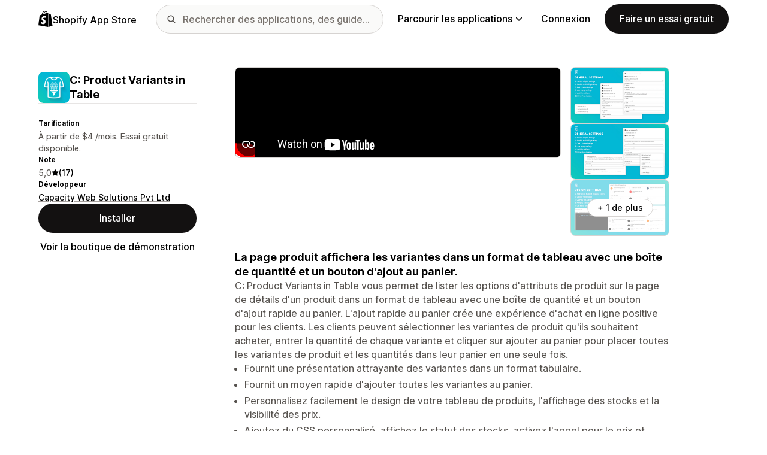

--- FILE ---
content_type: text/html; charset=utf-8
request_url: https://www.youtube-nocookie.com/embed/r832NFI_FrQ?enablejsapi=1&modestbranding=1&origin=https%3A%2F%2Fapps.shopify.com&rel=0
body_size: 49146
content:
<!DOCTYPE html><html lang="en" dir="ltr" data-cast-api-enabled="true"><head><meta name="viewport" content="width=device-width, initial-scale=1"><meta name="robots" content="noindex"><script nonce="Z5hPk_iAEBUa16wgHX-_oA">if ('undefined' == typeof Symbol || 'undefined' == typeof Symbol.iterator) {delete Array.prototype.entries;}</script><style name="www-roboto" nonce="LEltacXbB39SgICy2Bmgpw">@font-face{font-family:'Roboto';font-style:normal;font-weight:400;font-stretch:100%;src:url(//fonts.gstatic.com/s/roboto/v48/KFO7CnqEu92Fr1ME7kSn66aGLdTylUAMa3GUBHMdazTgWw.woff2)format('woff2');unicode-range:U+0460-052F,U+1C80-1C8A,U+20B4,U+2DE0-2DFF,U+A640-A69F,U+FE2E-FE2F;}@font-face{font-family:'Roboto';font-style:normal;font-weight:400;font-stretch:100%;src:url(//fonts.gstatic.com/s/roboto/v48/KFO7CnqEu92Fr1ME7kSn66aGLdTylUAMa3iUBHMdazTgWw.woff2)format('woff2');unicode-range:U+0301,U+0400-045F,U+0490-0491,U+04B0-04B1,U+2116;}@font-face{font-family:'Roboto';font-style:normal;font-weight:400;font-stretch:100%;src:url(//fonts.gstatic.com/s/roboto/v48/KFO7CnqEu92Fr1ME7kSn66aGLdTylUAMa3CUBHMdazTgWw.woff2)format('woff2');unicode-range:U+1F00-1FFF;}@font-face{font-family:'Roboto';font-style:normal;font-weight:400;font-stretch:100%;src:url(//fonts.gstatic.com/s/roboto/v48/KFO7CnqEu92Fr1ME7kSn66aGLdTylUAMa3-UBHMdazTgWw.woff2)format('woff2');unicode-range:U+0370-0377,U+037A-037F,U+0384-038A,U+038C,U+038E-03A1,U+03A3-03FF;}@font-face{font-family:'Roboto';font-style:normal;font-weight:400;font-stretch:100%;src:url(//fonts.gstatic.com/s/roboto/v48/KFO7CnqEu92Fr1ME7kSn66aGLdTylUAMawCUBHMdazTgWw.woff2)format('woff2');unicode-range:U+0302-0303,U+0305,U+0307-0308,U+0310,U+0312,U+0315,U+031A,U+0326-0327,U+032C,U+032F-0330,U+0332-0333,U+0338,U+033A,U+0346,U+034D,U+0391-03A1,U+03A3-03A9,U+03B1-03C9,U+03D1,U+03D5-03D6,U+03F0-03F1,U+03F4-03F5,U+2016-2017,U+2034-2038,U+203C,U+2040,U+2043,U+2047,U+2050,U+2057,U+205F,U+2070-2071,U+2074-208E,U+2090-209C,U+20D0-20DC,U+20E1,U+20E5-20EF,U+2100-2112,U+2114-2115,U+2117-2121,U+2123-214F,U+2190,U+2192,U+2194-21AE,U+21B0-21E5,U+21F1-21F2,U+21F4-2211,U+2213-2214,U+2216-22FF,U+2308-230B,U+2310,U+2319,U+231C-2321,U+2336-237A,U+237C,U+2395,U+239B-23B7,U+23D0,U+23DC-23E1,U+2474-2475,U+25AF,U+25B3,U+25B7,U+25BD,U+25C1,U+25CA,U+25CC,U+25FB,U+266D-266F,U+27C0-27FF,U+2900-2AFF,U+2B0E-2B11,U+2B30-2B4C,U+2BFE,U+3030,U+FF5B,U+FF5D,U+1D400-1D7FF,U+1EE00-1EEFF;}@font-face{font-family:'Roboto';font-style:normal;font-weight:400;font-stretch:100%;src:url(//fonts.gstatic.com/s/roboto/v48/KFO7CnqEu92Fr1ME7kSn66aGLdTylUAMaxKUBHMdazTgWw.woff2)format('woff2');unicode-range:U+0001-000C,U+000E-001F,U+007F-009F,U+20DD-20E0,U+20E2-20E4,U+2150-218F,U+2190,U+2192,U+2194-2199,U+21AF,U+21E6-21F0,U+21F3,U+2218-2219,U+2299,U+22C4-22C6,U+2300-243F,U+2440-244A,U+2460-24FF,U+25A0-27BF,U+2800-28FF,U+2921-2922,U+2981,U+29BF,U+29EB,U+2B00-2BFF,U+4DC0-4DFF,U+FFF9-FFFB,U+10140-1018E,U+10190-1019C,U+101A0,U+101D0-101FD,U+102E0-102FB,U+10E60-10E7E,U+1D2C0-1D2D3,U+1D2E0-1D37F,U+1F000-1F0FF,U+1F100-1F1AD,U+1F1E6-1F1FF,U+1F30D-1F30F,U+1F315,U+1F31C,U+1F31E,U+1F320-1F32C,U+1F336,U+1F378,U+1F37D,U+1F382,U+1F393-1F39F,U+1F3A7-1F3A8,U+1F3AC-1F3AF,U+1F3C2,U+1F3C4-1F3C6,U+1F3CA-1F3CE,U+1F3D4-1F3E0,U+1F3ED,U+1F3F1-1F3F3,U+1F3F5-1F3F7,U+1F408,U+1F415,U+1F41F,U+1F426,U+1F43F,U+1F441-1F442,U+1F444,U+1F446-1F449,U+1F44C-1F44E,U+1F453,U+1F46A,U+1F47D,U+1F4A3,U+1F4B0,U+1F4B3,U+1F4B9,U+1F4BB,U+1F4BF,U+1F4C8-1F4CB,U+1F4D6,U+1F4DA,U+1F4DF,U+1F4E3-1F4E6,U+1F4EA-1F4ED,U+1F4F7,U+1F4F9-1F4FB,U+1F4FD-1F4FE,U+1F503,U+1F507-1F50B,U+1F50D,U+1F512-1F513,U+1F53E-1F54A,U+1F54F-1F5FA,U+1F610,U+1F650-1F67F,U+1F687,U+1F68D,U+1F691,U+1F694,U+1F698,U+1F6AD,U+1F6B2,U+1F6B9-1F6BA,U+1F6BC,U+1F6C6-1F6CF,U+1F6D3-1F6D7,U+1F6E0-1F6EA,U+1F6F0-1F6F3,U+1F6F7-1F6FC,U+1F700-1F7FF,U+1F800-1F80B,U+1F810-1F847,U+1F850-1F859,U+1F860-1F887,U+1F890-1F8AD,U+1F8B0-1F8BB,U+1F8C0-1F8C1,U+1F900-1F90B,U+1F93B,U+1F946,U+1F984,U+1F996,U+1F9E9,U+1FA00-1FA6F,U+1FA70-1FA7C,U+1FA80-1FA89,U+1FA8F-1FAC6,U+1FACE-1FADC,U+1FADF-1FAE9,U+1FAF0-1FAF8,U+1FB00-1FBFF;}@font-face{font-family:'Roboto';font-style:normal;font-weight:400;font-stretch:100%;src:url(//fonts.gstatic.com/s/roboto/v48/KFO7CnqEu92Fr1ME7kSn66aGLdTylUAMa3OUBHMdazTgWw.woff2)format('woff2');unicode-range:U+0102-0103,U+0110-0111,U+0128-0129,U+0168-0169,U+01A0-01A1,U+01AF-01B0,U+0300-0301,U+0303-0304,U+0308-0309,U+0323,U+0329,U+1EA0-1EF9,U+20AB;}@font-face{font-family:'Roboto';font-style:normal;font-weight:400;font-stretch:100%;src:url(//fonts.gstatic.com/s/roboto/v48/KFO7CnqEu92Fr1ME7kSn66aGLdTylUAMa3KUBHMdazTgWw.woff2)format('woff2');unicode-range:U+0100-02BA,U+02BD-02C5,U+02C7-02CC,U+02CE-02D7,U+02DD-02FF,U+0304,U+0308,U+0329,U+1D00-1DBF,U+1E00-1E9F,U+1EF2-1EFF,U+2020,U+20A0-20AB,U+20AD-20C0,U+2113,U+2C60-2C7F,U+A720-A7FF;}@font-face{font-family:'Roboto';font-style:normal;font-weight:400;font-stretch:100%;src:url(//fonts.gstatic.com/s/roboto/v48/KFO7CnqEu92Fr1ME7kSn66aGLdTylUAMa3yUBHMdazQ.woff2)format('woff2');unicode-range:U+0000-00FF,U+0131,U+0152-0153,U+02BB-02BC,U+02C6,U+02DA,U+02DC,U+0304,U+0308,U+0329,U+2000-206F,U+20AC,U+2122,U+2191,U+2193,U+2212,U+2215,U+FEFF,U+FFFD;}@font-face{font-family:'Roboto';font-style:normal;font-weight:500;font-stretch:100%;src:url(//fonts.gstatic.com/s/roboto/v48/KFO7CnqEu92Fr1ME7kSn66aGLdTylUAMa3GUBHMdazTgWw.woff2)format('woff2');unicode-range:U+0460-052F,U+1C80-1C8A,U+20B4,U+2DE0-2DFF,U+A640-A69F,U+FE2E-FE2F;}@font-face{font-family:'Roboto';font-style:normal;font-weight:500;font-stretch:100%;src:url(//fonts.gstatic.com/s/roboto/v48/KFO7CnqEu92Fr1ME7kSn66aGLdTylUAMa3iUBHMdazTgWw.woff2)format('woff2');unicode-range:U+0301,U+0400-045F,U+0490-0491,U+04B0-04B1,U+2116;}@font-face{font-family:'Roboto';font-style:normal;font-weight:500;font-stretch:100%;src:url(//fonts.gstatic.com/s/roboto/v48/KFO7CnqEu92Fr1ME7kSn66aGLdTylUAMa3CUBHMdazTgWw.woff2)format('woff2');unicode-range:U+1F00-1FFF;}@font-face{font-family:'Roboto';font-style:normal;font-weight:500;font-stretch:100%;src:url(//fonts.gstatic.com/s/roboto/v48/KFO7CnqEu92Fr1ME7kSn66aGLdTylUAMa3-UBHMdazTgWw.woff2)format('woff2');unicode-range:U+0370-0377,U+037A-037F,U+0384-038A,U+038C,U+038E-03A1,U+03A3-03FF;}@font-face{font-family:'Roboto';font-style:normal;font-weight:500;font-stretch:100%;src:url(//fonts.gstatic.com/s/roboto/v48/KFO7CnqEu92Fr1ME7kSn66aGLdTylUAMawCUBHMdazTgWw.woff2)format('woff2');unicode-range:U+0302-0303,U+0305,U+0307-0308,U+0310,U+0312,U+0315,U+031A,U+0326-0327,U+032C,U+032F-0330,U+0332-0333,U+0338,U+033A,U+0346,U+034D,U+0391-03A1,U+03A3-03A9,U+03B1-03C9,U+03D1,U+03D5-03D6,U+03F0-03F1,U+03F4-03F5,U+2016-2017,U+2034-2038,U+203C,U+2040,U+2043,U+2047,U+2050,U+2057,U+205F,U+2070-2071,U+2074-208E,U+2090-209C,U+20D0-20DC,U+20E1,U+20E5-20EF,U+2100-2112,U+2114-2115,U+2117-2121,U+2123-214F,U+2190,U+2192,U+2194-21AE,U+21B0-21E5,U+21F1-21F2,U+21F4-2211,U+2213-2214,U+2216-22FF,U+2308-230B,U+2310,U+2319,U+231C-2321,U+2336-237A,U+237C,U+2395,U+239B-23B7,U+23D0,U+23DC-23E1,U+2474-2475,U+25AF,U+25B3,U+25B7,U+25BD,U+25C1,U+25CA,U+25CC,U+25FB,U+266D-266F,U+27C0-27FF,U+2900-2AFF,U+2B0E-2B11,U+2B30-2B4C,U+2BFE,U+3030,U+FF5B,U+FF5D,U+1D400-1D7FF,U+1EE00-1EEFF;}@font-face{font-family:'Roboto';font-style:normal;font-weight:500;font-stretch:100%;src:url(//fonts.gstatic.com/s/roboto/v48/KFO7CnqEu92Fr1ME7kSn66aGLdTylUAMaxKUBHMdazTgWw.woff2)format('woff2');unicode-range:U+0001-000C,U+000E-001F,U+007F-009F,U+20DD-20E0,U+20E2-20E4,U+2150-218F,U+2190,U+2192,U+2194-2199,U+21AF,U+21E6-21F0,U+21F3,U+2218-2219,U+2299,U+22C4-22C6,U+2300-243F,U+2440-244A,U+2460-24FF,U+25A0-27BF,U+2800-28FF,U+2921-2922,U+2981,U+29BF,U+29EB,U+2B00-2BFF,U+4DC0-4DFF,U+FFF9-FFFB,U+10140-1018E,U+10190-1019C,U+101A0,U+101D0-101FD,U+102E0-102FB,U+10E60-10E7E,U+1D2C0-1D2D3,U+1D2E0-1D37F,U+1F000-1F0FF,U+1F100-1F1AD,U+1F1E6-1F1FF,U+1F30D-1F30F,U+1F315,U+1F31C,U+1F31E,U+1F320-1F32C,U+1F336,U+1F378,U+1F37D,U+1F382,U+1F393-1F39F,U+1F3A7-1F3A8,U+1F3AC-1F3AF,U+1F3C2,U+1F3C4-1F3C6,U+1F3CA-1F3CE,U+1F3D4-1F3E0,U+1F3ED,U+1F3F1-1F3F3,U+1F3F5-1F3F7,U+1F408,U+1F415,U+1F41F,U+1F426,U+1F43F,U+1F441-1F442,U+1F444,U+1F446-1F449,U+1F44C-1F44E,U+1F453,U+1F46A,U+1F47D,U+1F4A3,U+1F4B0,U+1F4B3,U+1F4B9,U+1F4BB,U+1F4BF,U+1F4C8-1F4CB,U+1F4D6,U+1F4DA,U+1F4DF,U+1F4E3-1F4E6,U+1F4EA-1F4ED,U+1F4F7,U+1F4F9-1F4FB,U+1F4FD-1F4FE,U+1F503,U+1F507-1F50B,U+1F50D,U+1F512-1F513,U+1F53E-1F54A,U+1F54F-1F5FA,U+1F610,U+1F650-1F67F,U+1F687,U+1F68D,U+1F691,U+1F694,U+1F698,U+1F6AD,U+1F6B2,U+1F6B9-1F6BA,U+1F6BC,U+1F6C6-1F6CF,U+1F6D3-1F6D7,U+1F6E0-1F6EA,U+1F6F0-1F6F3,U+1F6F7-1F6FC,U+1F700-1F7FF,U+1F800-1F80B,U+1F810-1F847,U+1F850-1F859,U+1F860-1F887,U+1F890-1F8AD,U+1F8B0-1F8BB,U+1F8C0-1F8C1,U+1F900-1F90B,U+1F93B,U+1F946,U+1F984,U+1F996,U+1F9E9,U+1FA00-1FA6F,U+1FA70-1FA7C,U+1FA80-1FA89,U+1FA8F-1FAC6,U+1FACE-1FADC,U+1FADF-1FAE9,U+1FAF0-1FAF8,U+1FB00-1FBFF;}@font-face{font-family:'Roboto';font-style:normal;font-weight:500;font-stretch:100%;src:url(//fonts.gstatic.com/s/roboto/v48/KFO7CnqEu92Fr1ME7kSn66aGLdTylUAMa3OUBHMdazTgWw.woff2)format('woff2');unicode-range:U+0102-0103,U+0110-0111,U+0128-0129,U+0168-0169,U+01A0-01A1,U+01AF-01B0,U+0300-0301,U+0303-0304,U+0308-0309,U+0323,U+0329,U+1EA0-1EF9,U+20AB;}@font-face{font-family:'Roboto';font-style:normal;font-weight:500;font-stretch:100%;src:url(//fonts.gstatic.com/s/roboto/v48/KFO7CnqEu92Fr1ME7kSn66aGLdTylUAMa3KUBHMdazTgWw.woff2)format('woff2');unicode-range:U+0100-02BA,U+02BD-02C5,U+02C7-02CC,U+02CE-02D7,U+02DD-02FF,U+0304,U+0308,U+0329,U+1D00-1DBF,U+1E00-1E9F,U+1EF2-1EFF,U+2020,U+20A0-20AB,U+20AD-20C0,U+2113,U+2C60-2C7F,U+A720-A7FF;}@font-face{font-family:'Roboto';font-style:normal;font-weight:500;font-stretch:100%;src:url(//fonts.gstatic.com/s/roboto/v48/KFO7CnqEu92Fr1ME7kSn66aGLdTylUAMa3yUBHMdazQ.woff2)format('woff2');unicode-range:U+0000-00FF,U+0131,U+0152-0153,U+02BB-02BC,U+02C6,U+02DA,U+02DC,U+0304,U+0308,U+0329,U+2000-206F,U+20AC,U+2122,U+2191,U+2193,U+2212,U+2215,U+FEFF,U+FFFD;}</style><script name="www-roboto" nonce="Z5hPk_iAEBUa16wgHX-_oA">if (document.fonts && document.fonts.load) {document.fonts.load("400 10pt Roboto", "E"); document.fonts.load("500 10pt Roboto", "E");}</script><link rel="stylesheet" href="/s/player/652bbb94/www-player.css" name="www-player" nonce="LEltacXbB39SgICy2Bmgpw"><link rel="stylesheet" href="/s/embeds/08323ac8/embed_ui_css.css" name="embed-ui" nonce="LEltacXbB39SgICy2Bmgpw"><style nonce="LEltacXbB39SgICy2Bmgpw">html {overflow: hidden;}body {font: 12px Roboto, Arial, sans-serif; background-color: #000; color: #fff; height: 100%; width: 100%; overflow: hidden; position: absolute; margin: 0; padding: 0;}#player {width: 100%; height: 100%;}h1 {text-align: center; color: #fff;}h3 {margin-top: 6px; margin-bottom: 3px;}.player-unavailable {position: absolute; top: 0; left: 0; right: 0; bottom: 0; padding: 25px; font-size: 13px; background: url(/img/meh7.png) 50% 65% no-repeat;}.player-unavailable .message {text-align: left; margin: 0 -5px 15px; padding: 0 5px 14px; border-bottom: 1px solid #888; font-size: 19px; font-weight: normal;}.player-unavailable a {color: #167ac6; text-decoration: none;}</style><script nonce="Z5hPk_iAEBUa16wgHX-_oA">var ytcsi={gt:function(n){n=(n||"")+"data_";return ytcsi[n]||(ytcsi[n]={tick:{},info:{},gel:{preLoggedGelInfos:[]}})},now:window.performance&&window.performance.timing&&window.performance.now&&window.performance.timing.navigationStart?function(){return window.performance.timing.navigationStart+window.performance.now()}:function(){return(new Date).getTime()},tick:function(l,t,n){var ticks=ytcsi.gt(n).tick;var v=t||ytcsi.now();if(ticks[l]){ticks["_"+l]=ticks["_"+l]||[ticks[l]];ticks["_"+l].push(v)}ticks[l]=
v},info:function(k,v,n){ytcsi.gt(n).info[k]=v},infoGel:function(p,n){ytcsi.gt(n).gel.preLoggedGelInfos.push(p)},setStart:function(t,n){ytcsi.tick("_start",t,n)}};
(function(w,d){function isGecko(){if(!w.navigator)return false;try{if(w.navigator.userAgentData&&w.navigator.userAgentData.brands&&w.navigator.userAgentData.brands.length){var brands=w.navigator.userAgentData.brands;var i=0;for(;i<brands.length;i++)if(brands[i]&&brands[i].brand==="Firefox")return true;return false}}catch(e){setTimeout(function(){throw e;})}if(!w.navigator.userAgent)return false;var ua=w.navigator.userAgent;return ua.indexOf("Gecko")>0&&ua.toLowerCase().indexOf("webkit")<0&&ua.indexOf("Edge")<
0&&ua.indexOf("Trident")<0&&ua.indexOf("MSIE")<0}ytcsi.setStart(w.performance?w.performance.timing.responseStart:null);var isPrerender=(d.visibilityState||d.webkitVisibilityState)=="prerender";var vName=!d.visibilityState&&d.webkitVisibilityState?"webkitvisibilitychange":"visibilitychange";if(isPrerender){var startTick=function(){ytcsi.setStart();d.removeEventListener(vName,startTick)};d.addEventListener(vName,startTick,false)}if(d.addEventListener)d.addEventListener(vName,function(){ytcsi.tick("vc")},
false);if(isGecko()){var isHidden=(d.visibilityState||d.webkitVisibilityState)=="hidden";if(isHidden)ytcsi.tick("vc")}var slt=function(el,t){setTimeout(function(){var n=ytcsi.now();el.loadTime=n;if(el.slt)el.slt()},t)};w.__ytRIL=function(el){if(!el.getAttribute("data-thumb"))if(w.requestAnimationFrame)w.requestAnimationFrame(function(){slt(el,0)});else slt(el,16)}})(window,document);
</script><script nonce="Z5hPk_iAEBUa16wgHX-_oA">var ytcfg={d:function(){return window.yt&&yt.config_||ytcfg.data_||(ytcfg.data_={})},get:function(k,o){return k in ytcfg.d()?ytcfg.d()[k]:o},set:function(){var a=arguments;if(a.length>1)ytcfg.d()[a[0]]=a[1];else{var k;for(k in a[0])ytcfg.d()[k]=a[0][k]}}};
ytcfg.set({"CLIENT_CANARY_STATE":"none","DEVICE":"cbr\u003dChrome\u0026cbrand\u003dapple\u0026cbrver\u003d131.0.0.0\u0026ceng\u003dWebKit\u0026cengver\u003d537.36\u0026cos\u003dMacintosh\u0026cosver\u003d10_15_7\u0026cplatform\u003dDESKTOP","EVENT_ID":"em98abKLKI6_lssPxu2RkAU","EXPERIMENT_FLAGS":{"ab_det_apb_b":true,"ab_det_apm":true,"ab_det_el_h":true,"ab_det_em_inj":true,"ab_fk_sk_cl":true,"ab_l_sig_st":true,"ab_l_sig_st_e":true,"action_companion_center_align_description":true,"allow_skip_networkless":true,"always_send_and_write":true,"att_web_record_metrics":true,"attmusi":true,"c3_enable_button_impression_logging":true,"c3_watch_page_component":true,"cancel_pending_navs":true,"clean_up_manual_attribution_header":true,"config_age_report_killswitch":true,"cow_optimize_idom_compat":true,"csi_on_gel":true,"delhi_mweb_colorful_sd":true,"delhi_mweb_colorful_sd_v2":true,"deprecate_pair_servlet_enabled":true,"desktop_sparkles_light_cta_button":true,"disable_child_node_auto_formatted_strings":true,"disable_log_to_visitor_layer":true,"disable_pacf_logging_for_memory_limited_tv":true,"embeds_desktoff_nonmobile_eligible":true,"embeds_desktoff_nonmobile_enabled":true,"embeds_desktop_enable_volume_slider":true,"embeds_enable_eid_enforcement_for_youtube":true,"embeds_enable_info_panel_dismissal":true,"embeds_enable_pfp_always_unbranded":true,"embeds_muted_autoplay_sound_fix":true,"embeds_serve_es6_client":true,"embeds_web_nwl_disable_nocookie":true,"embeds_web_updated_shorts_definition_fix":true,"enable_active_view_display_ad_renderer_web_home":true,"enable_ad_disclosure_banner_a11y_fix":true,"enable_android_web_view_top_insets_bugfix":true,"enable_client_sli_logging":true,"enable_client_streamz_web":true,"enable_client_ve_spec":true,"enable_cloud_save_error_popup_after_retry":true,"enable_dai_sdf_h5_preroll":true,"enable_datasync_id_header_in_web_vss_pings":true,"enable_default_mono_cta_migration_web_client":true,"enable_docked_chat_messages":true,"enable_drop_shadow_experiment":true,"enable_entity_store_from_dependency_injection":true,"enable_inline_muted_playback_on_web_search":true,"enable_inline_muted_playback_on_web_search_for_vdc":true,"enable_inline_muted_playback_on_web_search_for_vdcb":true,"enable_is_extended_monitoring":true,"enable_is_mini_app_page_active_bugfix":true,"enable_logging_first_user_action_after_game_ready":true,"enable_ltc_param_fetch_from_innertube":true,"enable_masthead_mweb_padding_fix":true,"enable_menu_renderer_button_in_mweb_hclr":true,"enable_mini_app_command_handler_mweb_fix":true,"enable_mini_guide_downloads_item":true,"enable_mixed_direction_formatted_strings":true,"enable_mweb_keyboard_shortcuts":true,"enable_mweb_new_caption_language_picker":true,"enable_names_handles_account_switcher":true,"enable_network_request_logging_on_game_events":true,"enable_new_paid_product_placement":true,"enable_open_in_new_tab_icon_for_short_dr_for_desktop_search":true,"enable_open_yt_content":true,"enable_origin_query_parameter_bugfix":true,"enable_pause_ads_on_ytv_html5":true,"enable_payments_purchase_manager":true,"enable_pdp_icon_prefetch":true,"enable_pl_r_si_fa":true,"enable_place_pivot_url":true,"enable_pv_screen_modern_text":true,"enable_removing_navbar_title_on_hashtag_page_mweb":true,"enable_rta_manager":true,"enable_sdf_companion_h5":true,"enable_sdf_dai_h5_midroll":true,"enable_sdf_h5_endemic_mid_post_roll":true,"enable_sdf_on_h5_unplugged_vod_midroll":true,"enable_sdf_shorts_player_bytes_h5":true,"enable_sending_unwrapped_game_audio_as_serialized_metadata":true,"enable_sfv_effect_pivot_url":true,"enable_shorts_new_carousel":true,"enable_skip_ad_guidance_prompt":true,"enable_skippable_ads_for_unplugged_ad_pod":true,"enable_smearing_expansion_dai":true,"enable_time_out_messages":true,"enable_timeline_view_modern_transcript_fe":true,"enable_video_display_compact_button_group_for_desktop_search":true,"enable_web_delhi_icons":true,"enable_web_home_top_landscape_image_layout_level_click":true,"enable_web_tiered_gel":true,"enable_window_constrained_buy_flow_dialog":true,"enable_wiz_queue_effect_and_on_init_initial_runs":true,"enable_ypc_spinners":true,"enable_yt_ata_iframe_authuser":true,"export_networkless_options":true,"export_player_version_to_ytconfig":true,"fill_single_video_with_notify_to_lasr":true,"fix_ad_miniplayer_controls_rendering":true,"fix_ads_tracking_for_swf_config_deprecation_mweb":true,"h5_companion_enable_adcpn_macro_substitution_for_click_pings":true,"h5_inplayer_enable_adcpn_macro_substitution_for_click_pings":true,"h5_reset_cache_and_filter_before_update_masthead":true,"hide_channel_creation_title_for_mweb":true,"high_ccv_client_side_caching_h5":true,"html5_log_trigger_events_with_debug_data":true,"html5_ssdai_enable_media_end_cue_range":true,"idb_immediate_commit":true,"il_attach_cache_limit":true,"il_use_view_model_logging_context":true,"is_browser_support_for_webcam_streaming":true,"json_condensed_response":true,"kev_adb_pg":true,"kevlar_gel_error_routing":true,"kevlar_watch_cinematics":true,"live_chat_enable_controller_extraction":true,"live_chat_enable_rta_manager":true,"log_click_with_layer_from_element_in_command_handler":true,"mdx_enable_privacy_disclosure_ui":true,"mdx_load_cast_api_bootstrap_script":true,"medium_progress_bar_modification":true,"migrate_remaining_web_ad_badges_to_innertube":true,"mobile_account_menu_refresh":true,"mweb_account_linking_noapp":true,"mweb_allow_modern_search_suggest_behavior":true,"mweb_animated_actions":true,"mweb_app_upsell_button_direct_to_app":true,"mweb_c3_enable_adaptive_signals":true,"mweb_c3_library_page_enable_recent_shelf":true,"mweb_c3_remove_web_navigation_endpoint_data":true,"mweb_c3_use_canonical_from_player_response":true,"mweb_cinematic_watch":true,"mweb_command_handler":true,"mweb_delay_watch_initial_data":true,"mweb_disable_searchbar_scroll":true,"mweb_enable_browse_chunks":true,"mweb_enable_fine_scrubbing_for_recs":true,"mweb_enable_imp_portal":true,"mweb_enable_keto_batch_player_fullscreen":true,"mweb_enable_keto_batch_player_progress_bar":true,"mweb_enable_keto_batch_player_tooltips":true,"mweb_enable_lockup_view_model_for_ucp":true,"mweb_enable_mix_panel_title_metadata":true,"mweb_enable_more_drawer":true,"mweb_enable_optional_fullscreen_landscape_locking":true,"mweb_enable_overlay_touch_manager":true,"mweb_enable_premium_carve_out_fix":true,"mweb_enable_refresh_detection":true,"mweb_enable_search_imp":true,"mweb_enable_shorts_pivot_button":true,"mweb_enable_shorts_video_preload":true,"mweb_enable_skippables_on_jio_phone":true,"mweb_enable_two_line_title_on_shorts":true,"mweb_enable_varispeed_controller":true,"mweb_enable_watch_feed_infinite_scroll":true,"mweb_enable_wrapped_unplugged_pause_membership_dialog_renderer":true,"mweb_fix_monitor_visibility_after_render":true,"mweb_force_ios_fallback_to_native_control":true,"mweb_fp_auto_fullscreen":true,"mweb_fullscreen_controls":true,"mweb_fullscreen_controls_action_buttons":true,"mweb_fullscreen_watch_system":true,"mweb_home_reactive_shorts":true,"mweb_innertube_search_command":true,"mweb_kaios_enable_autoplay_switch_view_model":true,"mweb_lang_in_html":true,"mweb_like_button_synced_with_entities":true,"mweb_logo_use_home_page_ve":true,"mweb_native_control_in_faux_fullscreen_shared":true,"mweb_player_control_on_hover":true,"mweb_player_delhi_dtts":true,"mweb_player_settings_use_bottom_sheet":true,"mweb_player_show_previous_next_buttons_in_playlist":true,"mweb_player_skip_no_op_state_changes":true,"mweb_player_user_select_none":true,"mweb_playlist_engagement_panel":true,"mweb_progress_bar_seek_on_mouse_click":true,"mweb_pull_2_full":true,"mweb_pull_2_full_enable_touch_handlers":true,"mweb_schedule_warm_watch_response":true,"mweb_searchbox_legacy_navigation":true,"mweb_see_fewer_shorts":true,"mweb_shorts_comments_panel_id_change":true,"mweb_shorts_early_continuation":true,"mweb_show_ios_smart_banner":true,"mweb_show_sign_in_button_from_header":true,"mweb_use_server_url_on_startup":true,"mweb_watch_captions_enable_auto_translate":true,"mweb_watch_captions_set_default_size":true,"mweb_watch_stop_scheduler_on_player_response":true,"mweb_watchfeed_big_thumbnails":true,"mweb_yt_searchbox":true,"networkless_logging":true,"no_client_ve_attach_unless_shown":true,"pageid_as_header_web":true,"playback_settings_use_switch_menu":true,"player_controls_autonav_fix":true,"player_controls_skip_double_signal_update":true,"player_controls_volume_controls_use_player_props":true,"polymer_bad_build_labels":true,"polymer_verifiy_app_state":true,"qoe_send_and_write":true,"remove_chevron_from_ad_disclosure_banner_h5":true,"remove_masthead_channel_banner_on_refresh":true,"remove_slot_id_exited_trigger_for_dai_in_player_slot_expire":true,"replace_client_url_parsing_with_server_signal":true,"service_worker_enabled":true,"service_worker_push_enabled":true,"service_worker_push_home_page_prompt":true,"service_worker_push_watch_page_prompt":true,"shell_load_gcf":true,"shorten_initial_gel_batch_timeout":true,"should_use_yt_voice_endpoint_in_kaios":true,"smarter_ve_dedupping":true,"speedmaster_no_seek":true,"stop_handling_click_for_non_rendering_overlay_layout":true,"suppress_error_204_logging":true,"synced_panel_scrolling_controller":true,"use_event_time_ms_header":true,"use_fifo_for_networkless":true,"use_request_time_ms_header":true,"use_session_based_sampling":true,"use_thumbnail_overlay_time_status_renderer_for_live_badge":true,"vss_final_ping_send_and_write":true,"vss_playback_use_send_and_write":true,"web_adaptive_repeat_ase":true,"web_always_load_chat_support":true,"web_api_url":true,"web_attributed_string_deep_equal_bugfix":true,"web_autonav_allow_off_by_default":true,"web_button_or_anchor_list_item":true,"web_button_vm_refactor_disabled":true,"web_c3_log_app_init_finish":true,"web_component_wrapper_track_owner":true,"web_csi_action_sampling_enabled":true,"web_dedupe_ve_grafting":true,"web_disable_backdrop_filter":true,"web_enable_ab_rsp_cl":true,"web_enable_course_icon_update":true,"web_enable_error_204":true,"web_gcf_hashes_innertube":true,"web_gel_timeout_cap":true,"web_parent_target_for_sheets":true,"web_persist_server_autonav_state_on_client":true,"web_playback_associated_log_ctt":true,"web_playback_associated_ve":true,"web_prefetch_preload_video":true,"web_progress_bar_draggable":true,"web_shorts_just_watched_on_channel_and_pivot_study":true,"web_shorts_just_watched_overlay":true,"web_shorts_wn_shelf_header_tuning":true,"web_update_panel_visibility_logging_fix":true,"web_video_attribute_view_model_a11y_fix":true,"web_watch_controls_state_signals":true,"web_wiz_attributed_string":true,"webfe_mweb_watch_microdata":true,"webfe_watch_shorts_canonical_url_fix":true,"webpo_exit_on_net_err":true,"wiz_diff_overwritable":true,"wiz_stamper_new_context_api":true,"woffle_used_state_report":true,"wpo_gel_strz":true,"H5_async_logging_delay_ms":30000.0,"attention_logging_scroll_throttle":500.0,"autoplay_pause_by_lact_sampling_fraction":0.0,"cinematic_watch_effect_opacity":0.4,"log_window_onerror_fraction":0.1,"speedmaster_playback_rate":2.0,"tv_pacf_logging_sample_rate":0.01,"web_attention_logging_scroll_throttle":500.0,"web_load_prediction_threshold":0.1,"web_navigation_prediction_threshold":0.1,"web_pbj_log_warning_rate":0.0,"web_system_health_fraction":0.01,"ytidb_transaction_ended_event_rate_limit":0.02,"active_time_update_interval_ms":10000,"att_init_delay":500,"autoplay_pause_by_lact_sec":0,"botguard_async_snapshot_timeout_ms":3000,"check_navigator_accuracy_timeout_ms":0,"cinematic_watch_css_filter_blur_strength":40,"cinematic_watch_fade_out_duration":500,"close_webview_delay_ms":100,"cloud_save_game_data_rate_limit_ms":3000,"compression_disable_point":10,"custom_active_view_tos_timeout_ms":3600000,"embeds_widget_poll_interval_ms":0,"gel_min_batch_size":3,"gel_queue_timeout_max_ms":60000,"get_async_timeout_ms":60000,"hide_cta_for_home_web_video_ads_animate_in_time":2,"html5_byterate_soft_cap":0,"initial_gel_batch_timeout":2000,"max_body_size_to_compress":500000,"max_prefetch_window_sec_for_livestream_optimization":10,"min_prefetch_offset_sec_for_livestream_optimization":20,"mini_app_container_iframe_src_update_delay_ms":0,"multiple_preview_news_duration_time":11000,"mweb_c3_toast_duration_ms":5000,"mweb_deep_link_fallback_timeout_ms":10000,"mweb_delay_response_received_actions":100,"mweb_fp_dpad_rate_limit_ms":0,"mweb_fp_dpad_watch_title_clamp_lines":0,"mweb_history_manager_cache_size":100,"mweb_ios_fullscreen_playback_transition_delay_ms":500,"mweb_ios_fullscreen_system_pause_epilson_ms":0,"mweb_override_response_store_expiration_ms":0,"mweb_shorts_early_continuation_trigger_threshold":4,"mweb_w2w_max_age_seconds":0,"mweb_watch_captions_default_size":2,"neon_dark_launch_gradient_count":0,"network_polling_interval":30000,"play_click_interval_ms":30000,"play_ping_interval_ms":10000,"prefetch_comments_ms_after_video":0,"send_config_hash_timer":0,"service_worker_push_logged_out_prompt_watches":-1,"service_worker_push_prompt_cap":-1,"service_worker_push_prompt_delay_microseconds":3888000000000,"slow_compressions_before_abandon_count":4,"speedmaster_cancellation_movement_dp":10,"speedmaster_touch_activation_ms":500,"web_attention_logging_throttle":500,"web_foreground_heartbeat_interval_ms":28000,"web_gel_debounce_ms":10000,"web_logging_max_batch":100,"web_max_tracing_events":50,"web_tracing_session_replay":0,"wil_icon_max_concurrent_fetches":9999,"ytidb_remake_db_retries":3,"ytidb_reopen_db_retries":3,"WebClientReleaseProcessCritical__youtube_embeds_client_version_override":"","WebClientReleaseProcessCritical__youtube_embeds_web_client_version_override":"","WebClientReleaseProcessCritical__youtube_mweb_client_version_override":"","debug_forced_internalcountrycode":"","embeds_web_synth_ch_headers_banned_urls_regex":"","enable_web_media_service":"DISABLED","il_payload_scraping":"","live_chat_unicode_emoji_json_url":"https://www.gstatic.com/youtube/img/emojis/emojis-svg-9.json","mweb_deep_link_feature_tag_suffix":"11268432","mweb_enable_shorts_innertube_player_prefetch_trigger":"NONE","mweb_fp_dpad":"home,search,browse,channel,create_channel,experiments,settings,trending,oops,404,paid_memberships,sponsorship,premium,shorts","mweb_fp_dpad_linear_navigation":"","mweb_fp_dpad_linear_navigation_visitor":"","mweb_fp_dpad_visitor":"","mweb_preload_video_by_player_vars":"","place_pivot_triggering_container_alternate":"","place_pivot_triggering_counterfactual_container_alternate":"","service_worker_push_force_notification_prompt_tag":"1","service_worker_scope":"/","suggest_exp_str":"","web_client_version_override":"","kevlar_command_handler_command_banlist":[],"mini_app_ids_without_game_ready":["UgkxHHtsak1SC8mRGHMZewc4HzeAY3yhPPmJ","Ugkx7OgzFqE6z_5Mtf4YsotGfQNII1DF_RBm"],"web_op_signal_type_banlist":[],"web_tracing_enabled_spans":["event","command"]},"GAPI_HINT_PARAMS":"m;/_/scs/abc-static/_/js/k\u003dgapi.gapi.en.FZb77tO2YW4.O/d\u003d1/rs\u003dAHpOoo8lqavmo6ayfVxZovyDiP6g3TOVSQ/m\u003d__features__","GAPI_HOST":"https://apis.google.com","GAPI_LOCALE":"en_US","GL":"US","HL":"en","HTML_DIR":"ltr","HTML_LANG":"en","INNERTUBE_API_KEY":"AIzaSyAO_FJ2SlqU8Q4STEHLGCilw_Y9_11qcW8","INNERTUBE_API_VERSION":"v1","INNERTUBE_CLIENT_NAME":"WEB_EMBEDDED_PLAYER","INNERTUBE_CLIENT_VERSION":"2.20260128.05.00","INNERTUBE_CONTEXT":{"client":{"hl":"en","gl":"US","remoteHost":"3.139.73.132","deviceMake":"Apple","deviceModel":"","visitorData":"[base64]%3D%3D","userAgent":"Mozilla/5.0 (Macintosh; Intel Mac OS X 10_15_7) AppleWebKit/537.36 (KHTML, like Gecko) Chrome/131.0.0.0 Safari/537.36; ClaudeBot/1.0; +claudebot@anthropic.com),gzip(gfe)","clientName":"WEB_EMBEDDED_PLAYER","clientVersion":"2.20260128.05.00","osName":"Macintosh","osVersion":"10_15_7","originalUrl":"https://www.youtube-nocookie.com/embed/r832NFI_FrQ?enablejsapi\u003d1\u0026modestbranding\u003d1\u0026origin\u003dhttps%3A%2F%2Fapps.shopify.com\u0026rel\u003d0","platform":"DESKTOP","clientFormFactor":"UNKNOWN_FORM_FACTOR","configInfo":{"appInstallData":"[base64]%3D"},"browserName":"Chrome","browserVersion":"131.0.0.0","acceptHeader":"text/html,application/xhtml+xml,application/xml;q\u003d0.9,image/webp,image/apng,*/*;q\u003d0.8,application/signed-exchange;v\u003db3;q\u003d0.9","deviceExperimentId":"ChxOell3TVRBM01qZzBNVE15TVRRME9EUTFNUT09EPre8csGGPre8csG","rolloutToken":"CMWYkuPrydCEbBCpwKXg77KSAxipwKXg77KSAw%3D%3D"},"user":{"lockedSafetyMode":false},"request":{"useSsl":true},"clickTracking":{"clickTrackingParams":"IhMIsrCl4O+ykgMVjp9lAx3GdgRS"},"thirdParty":{"embeddedPlayerContext":{"embeddedPlayerEncryptedContext":"AD5ZzFTPycxwobe-YAtjwor7g1ANiWU80zdAN3Tl0XN4l3cd24AJVvr2D20H5fPO--a3mBp0rRtJaQqQ0SgMk9puq-7U6evNTnwdg0TzPjjUZBRnahpxj8NChnMFmUHZ6J2sUk--j03VhUOl7Gk665mcXX3uXANmu8_cU0MuBVfe_Wx5-vDpd8BW","ancestorOriginsSupported":false}}},"INNERTUBE_CONTEXT_CLIENT_NAME":56,"INNERTUBE_CONTEXT_CLIENT_VERSION":"2.20260128.05.00","INNERTUBE_CONTEXT_GL":"US","INNERTUBE_CONTEXT_HL":"en","LATEST_ECATCHER_SERVICE_TRACKING_PARAMS":{"client.name":"WEB_EMBEDDED_PLAYER","client.jsfeat":"2021"},"LOGGED_IN":false,"PAGE_BUILD_LABEL":"youtube.embeds.web_20260128_05_RC00","PAGE_CL":862230318,"SERVER_NAME":"WebFE","VISITOR_DATA":"[base64]%3D%3D","WEB_PLAYER_CONTEXT_CONFIGS":{"WEB_PLAYER_CONTEXT_CONFIG_ID_EMBEDDED_PLAYER":{"rootElementId":"movie_player","jsUrl":"/s/player/652bbb94/player_embed.vflset/en_US/base.js","cssUrl":"/s/player/652bbb94/www-player.css","contextId":"WEB_PLAYER_CONTEXT_CONFIG_ID_EMBEDDED_PLAYER","eventLabel":"embedded","contentRegion":"US","hl":"en_US","hostLanguage":"en","innertubeApiKey":"AIzaSyAO_FJ2SlqU8Q4STEHLGCilw_Y9_11qcW8","innertubeApiVersion":"v1","innertubeContextClientVersion":"2.20260128.05.00","disableRelatedVideos":true,"device":{"brand":"apple","model":"","browser":"Chrome","browserVersion":"131.0.0.0","os":"Macintosh","osVersion":"10_15_7","platform":"DESKTOP","interfaceName":"WEB_EMBEDDED_PLAYER","interfaceVersion":"2.20260128.05.00"},"serializedExperimentIds":"24004644,51010235,51063643,51098299,51146015,51204329,51222973,51340662,51349914,51353393,51366423,51389629,51404808,51425030,51458177,51489568,51490331,51500051,51505436,51526267,51530495,51534669,51560386,51564351,51565115,51566373,51566863,51578633,51583568,51583821,51585555,51586118,51605258,51605395,51609829,51611457,51615068,51620866,51621065,51622844,51631301,51637029,51638932,51648336,51672162,51681662,51683502,51684301,51684306,51690474,51690847,51691028,51691589,51693511,51693995,51696107,51696619,51700777,51705183,51713237,51717189,51717747,51719096,51719110,51719411,51719628,51729218,51732102,51735449,51737355,51740333,51740811,51742377,51742830,51742877,51744563,51746148,51749571,51751855,51751895,51752091,51752633,51763569","serializedExperimentFlags":"H5_async_logging_delay_ms\u003d30000.0\u0026PlayerWeb__h5_enable_advisory_rating_restrictions\u003dtrue\u0026a11y_h5_associate_survey_question\u003dtrue\u0026ab_det_apb_b\u003dtrue\u0026ab_det_apm\u003dtrue\u0026ab_det_el_h\u003dtrue\u0026ab_det_em_inj\u003dtrue\u0026ab_fk_sk_cl\u003dtrue\u0026ab_l_sig_st\u003dtrue\u0026ab_l_sig_st_e\u003dtrue\u0026action_companion_center_align_description\u003dtrue\u0026ad_pod_disable_companion_persist_ads_quality\u003dtrue\u0026add_stmp_logs_for_voice_boost\u003dtrue\u0026allow_autohide_on_paused_videos\u003dtrue\u0026allow_drm_override\u003dtrue\u0026allow_live_autoplay\u003dtrue\u0026allow_poltergust_autoplay\u003dtrue\u0026allow_skip_networkless\u003dtrue\u0026allow_vp9_1080p_mq_enc\u003dtrue\u0026always_cache_redirect_endpoint\u003dtrue\u0026always_send_and_write\u003dtrue\u0026annotation_module_vast_cards_load_logging_fraction\u003d1.0\u0026assign_drm_family_by_format\u003dtrue\u0026att_web_record_metrics\u003dtrue\u0026attention_logging_scroll_throttle\u003d500.0\u0026attmusi\u003dtrue\u0026autoplay_time\u003d10000\u0026autoplay_time_for_fullscreen\u003d-1\u0026autoplay_time_for_music_content\u003d-1\u0026bg_vm_reinit_threshold\u003d7200000\u0026block_tvhtml5_simply_embedded\u003dtrue\u0026blocked_packages_for_sps\u003d[]\u0026botguard_async_snapshot_timeout_ms\u003d3000\u0026captions_url_add_ei\u003dtrue\u0026check_navigator_accuracy_timeout_ms\u003d0\u0026clean_up_manual_attribution_header\u003dtrue\u0026compression_disable_point\u003d10\u0026cow_optimize_idom_compat\u003dtrue\u0026csi_on_gel\u003dtrue\u0026custom_active_view_tos_timeout_ms\u003d3600000\u0026dash_manifest_version\u003d5\u0026debug_bandaid_hostname\u003d\u0026debug_bandaid_port\u003d0\u0026debug_sherlog_username\u003d\u0026delhi_fast_follow_autonav_toggle\u003dtrue\u0026delhi_modern_player_default_thumbnail_percentage\u003d0.0\u0026delhi_modern_player_faster_autohide_delay_ms\u003d2000\u0026delhi_modern_player_pause_thumbnail_percentage\u003d0.6\u0026delhi_modern_web_player_blending_mode\u003d\u0026delhi_modern_web_player_disable_frosted_glass\u003dtrue\u0026delhi_modern_web_player_horizontal_volume_controls\u003dtrue\u0026delhi_modern_web_player_lhs_volume_controls\u003dtrue\u0026delhi_modern_web_player_responsive_compact_controls_threshold\u003d0\u0026deprecate_22\u003dtrue\u0026deprecate_delay_ping\u003dtrue\u0026deprecate_pair_servlet_enabled\u003dtrue\u0026desktop_sparkles_light_cta_button\u003dtrue\u0026disable_av1_setting\u003dtrue\u0026disable_branding_context\u003dtrue\u0026disable_channel_id_check_for_suspended_channels\u003dtrue\u0026disable_child_node_auto_formatted_strings\u003dtrue\u0026disable_lifa_for_supex_users\u003dtrue\u0026disable_log_to_visitor_layer\u003dtrue\u0026disable_mdx_connection_in_mdx_module_for_music_web\u003dtrue\u0026disable_pacf_logging_for_memory_limited_tv\u003dtrue\u0026disable_reduced_fullscreen_autoplay_countdown_for_minors\u003dtrue\u0026disable_reel_item_watch_format_filtering\u003dtrue\u0026disable_threegpp_progressive_formats\u003dtrue\u0026disable_touch_events_on_skip_button\u003dtrue\u0026edge_encryption_fill_primary_key_version\u003dtrue\u0026embeds_desktop_enable_volume_slider\u003dtrue\u0026embeds_enable_info_panel_dismissal\u003dtrue\u0026embeds_enable_move_set_center_crop_to_public\u003dtrue\u0026embeds_enable_per_video_embed_config\u003dtrue\u0026embeds_enable_pfp_always_unbranded\u003dtrue\u0026embeds_web_lite_mode\u003d1\u0026embeds_web_nwl_disable_nocookie\u003dtrue\u0026embeds_web_synth_ch_headers_banned_urls_regex\u003d\u0026enable_active_view_display_ad_renderer_web_home\u003dtrue\u0026enable_active_view_lr_shorts_video\u003dtrue\u0026enable_active_view_web_shorts_video\u003dtrue\u0026enable_ad_cpn_macro_substitution_for_click_pings\u003dtrue\u0026enable_ad_disclosure_banner_a11y_fix\u003dtrue\u0026enable_antiscraping_web_player_expired\u003dtrue\u0026enable_app_promo_endcap_eml_on_tablet\u003dtrue\u0026enable_batched_cross_device_pings_in_gel_fanout\u003dtrue\u0026enable_cast_for_web_unplugged\u003dtrue\u0026enable_cast_on_music_web\u003dtrue\u0026enable_cipher_for_manifest_urls\u003dtrue\u0026enable_cleanup_masthead_autoplay_hack_fix\u003dtrue\u0026enable_client_page_id_header_for_first_party_pings\u003dtrue\u0026enable_client_sli_logging\u003dtrue\u0026enable_client_ve_spec\u003dtrue\u0026enable_cta_banner_on_unplugged_lr\u003dtrue\u0026enable_custom_playhead_parsing\u003dtrue\u0026enable_dai_sdf_h5_preroll\u003dtrue\u0026enable_datasync_id_header_in_web_vss_pings\u003dtrue\u0026enable_default_mono_cta_migration_web_client\u003dtrue\u0026enable_dsa_ad_badge_for_action_endcap_on_android\u003dtrue\u0026enable_dsa_ad_badge_for_action_endcap_on_ios\u003dtrue\u0026enable_entity_store_from_dependency_injection\u003dtrue\u0026enable_error_corrections_infocard_web_client\u003dtrue\u0026enable_error_corrections_infocards_icon_web\u003dtrue\u0026enable_inline_muted_playback_on_web_search\u003dtrue\u0026enable_inline_muted_playback_on_web_search_for_vdc\u003dtrue\u0026enable_inline_muted_playback_on_web_search_for_vdcb\u003dtrue\u0026enable_is_extended_monitoring\u003dtrue\u0026enable_kabuki_comments_on_shorts\u003ddisabled\u0026enable_ltc_param_fetch_from_innertube\u003dtrue\u0026enable_mixed_direction_formatted_strings\u003dtrue\u0026enable_modern_skip_button_on_web\u003dtrue\u0026enable_mweb_keyboard_shortcuts\u003dtrue\u0026enable_new_paid_product_placement\u003dtrue\u0026enable_open_in_new_tab_icon_for_short_dr_for_desktop_search\u003dtrue\u0026enable_out_of_stock_text_all_surfaces\u003dtrue\u0026enable_paid_content_overlay_bugfix\u003dtrue\u0026enable_pause_ads_on_ytv_html5\u003dtrue\u0026enable_pl_r_si_fa\u003dtrue\u0026enable_policy_based_hqa_filter_in_watch_server\u003dtrue\u0026enable_progres_commands_lr_feeds\u003dtrue\u0026enable_progress_commands_lr_shorts\u003dtrue\u0026enable_publishing_region_param_in_sus\u003dtrue\u0026enable_pv_screen_modern_text\u003dtrue\u0026enable_rpr_token_on_ltl_lookup\u003dtrue\u0026enable_sdf_companion_h5\u003dtrue\u0026enable_sdf_dai_h5_midroll\u003dtrue\u0026enable_sdf_h5_endemic_mid_post_roll\u003dtrue\u0026enable_sdf_on_h5_unplugged_vod_midroll\u003dtrue\u0026enable_sdf_shorts_player_bytes_h5\u003dtrue\u0026enable_server_driven_abr\u003dtrue\u0026enable_server_driven_abr_for_backgroundable\u003dtrue\u0026enable_server_driven_abr_url_generation\u003dtrue\u0026enable_server_driven_readahead\u003dtrue\u0026enable_skip_ad_guidance_prompt\u003dtrue\u0026enable_skip_to_next_messaging\u003dtrue\u0026enable_skippable_ads_for_unplugged_ad_pod\u003dtrue\u0026enable_smart_skip_player_controls_shown_on_web\u003dtrue\u0026enable_smart_skip_player_controls_shown_on_web_increased_triggering_sensitivity\u003dtrue\u0026enable_smart_skip_speedmaster_on_web\u003dtrue\u0026enable_smearing_expansion_dai\u003dtrue\u0026enable_split_screen_ad_baseline_experience_endemic_live_h5\u003dtrue\u0026enable_to_call_playready_backend_directly\u003dtrue\u0026enable_unified_action_endcap_on_web\u003dtrue\u0026enable_video_display_compact_button_group_for_desktop_search\u003dtrue\u0026enable_voice_boost_feature\u003dtrue\u0026enable_vp9_appletv5_on_server\u003dtrue\u0026enable_watch_server_rejected_formats_logging\u003dtrue\u0026enable_web_delhi_icons\u003dtrue\u0026enable_web_home_top_landscape_image_layout_level_click\u003dtrue\u0026enable_web_media_session_metadata_fix\u003dtrue\u0026enable_web_premium_varispeed_upsell\u003dtrue\u0026enable_web_tiered_gel\u003dtrue\u0026enable_wiz_queue_effect_and_on_init_initial_runs\u003dtrue\u0026enable_yt_ata_iframe_authuser\u003dtrue\u0026enable_ytv_csdai_vp9\u003dtrue\u0026export_networkless_options\u003dtrue\u0026export_player_version_to_ytconfig\u003dtrue\u0026fill_live_request_config_in_ustreamer_config\u003dtrue\u0026fill_single_video_with_notify_to_lasr\u003dtrue\u0026filter_vb_without_non_vb_equivalents\u003dtrue\u0026filter_vp9_for_live_dai\u003dtrue\u0026fix_ad_miniplayer_controls_rendering\u003dtrue\u0026fix_ads_tracking_for_swf_config_deprecation_mweb\u003dtrue\u0026fix_h5_toggle_button_a11y\u003dtrue\u0026fix_survey_color_contrast_on_destop\u003dtrue\u0026fix_toggle_button_role_for_ad_components\u003dtrue\u0026fresca_polling_delay_override\u003d0\u0026gab_return_sabr_ssdai_config\u003dtrue\u0026gel_min_batch_size\u003d3\u0026gel_queue_timeout_max_ms\u003d60000\u0026gvi_channel_client_screen\u003dtrue\u0026h5_companion_enable_adcpn_macro_substitution_for_click_pings\u003dtrue\u0026h5_enable_ad_mbs\u003dtrue\u0026h5_inplayer_enable_adcpn_macro_substitution_for_click_pings\u003dtrue\u0026h5_reset_cache_and_filter_before_update_masthead\u003dtrue\u0026heatseeker_decoration_threshold\u003d0.0\u0026hfr_dropped_framerate_fallback_threshold\u003d0\u0026hide_cta_for_home_web_video_ads_animate_in_time\u003d2\u0026high_ccv_client_side_caching_h5\u003dtrue\u0026hls_use_new_codecs_string_api\u003dtrue\u0026html5_ad_timeout_ms\u003d0\u0026html5_adaptation_step_count\u003d0\u0026html5_ads_preroll_lock_timeout_delay_ms\u003d15000\u0026html5_allow_multiview_tile_preload\u003dtrue\u0026html5_allow_video_keyframe_without_audio\u003dtrue\u0026html5_apply_min_failures\u003dtrue\u0026html5_apply_start_time_within_ads_for_ssdai_transitions\u003dtrue\u0026html5_atr_disable_force_fallback\u003dtrue\u0026html5_att_playback_timeout_ms\u003d30000\u0026html5_attach_num_random_bytes_to_bandaid\u003d0\u0026html5_attach_po_token_to_bandaid\u003dtrue\u0026html5_autonav_cap_idle_secs\u003d0\u0026html5_autonav_quality_cap\u003d720\u0026html5_autoplay_default_quality_cap\u003d0\u0026html5_auxiliary_estimate_weight\u003d0.0\u0026html5_av1_ordinal_cap\u003d0\u0026html5_bandaid_attach_content_po_token\u003dtrue\u0026html5_block_pip_safari_delay\u003d0\u0026html5_bypass_contention_secs\u003d0.0\u0026html5_byterate_soft_cap\u003d0\u0026html5_check_for_idle_network_interval_ms\u003d-1\u0026html5_chipset_soft_cap\u003d8192\u0026html5_consume_all_buffered_bytes_one_poll\u003dtrue\u0026html5_continuous_goodput_probe_interval_ms\u003d0\u0026html5_d6de4_cloud_project_number\u003d868618676952\u0026html5_d6de4_defer_timeout_ms\u003d0\u0026html5_debug_data_log_probability\u003d0.0\u0026html5_decode_to_texture_cap\u003dtrue\u0026html5_default_ad_gain\u003d0.5\u0026html5_default_av1_threshold\u003d0\u0026html5_default_quality_cap\u003d0\u0026html5_defer_fetch_att_ms\u003d0\u0026html5_delayed_retry_count\u003d1\u0026html5_delayed_retry_delay_ms\u003d5000\u0026html5_deprecate_adservice\u003dtrue\u0026html5_deprecate_manifestful_fallback\u003dtrue\u0026html5_deprecate_video_tag_pool\u003dtrue\u0026html5_desktop_vr180_allow_panning\u003dtrue\u0026html5_df_downgrade_thresh\u003d0.6\u0026html5_disable_loop_range_for_shorts_ads\u003dtrue\u0026html5_disable_move_pssh_to_moov\u003dtrue\u0026html5_disable_non_contiguous\u003dtrue\u0026html5_disable_ustreamer_constraint_for_sabr\u003dtrue\u0026html5_disable_web_safari_dai\u003dtrue\u0026html5_displayed_frame_rate_downgrade_threshold\u003d45\u0026html5_drm_byterate_soft_cap\u003d0\u0026html5_drm_check_all_key_error_states\u003dtrue\u0026html5_drm_cpi_license_key\u003dtrue\u0026html5_drm_live_byterate_soft_cap\u003d0\u0026html5_early_media_for_sharper_shorts\u003dtrue\u0026html5_enable_ac3\u003dtrue\u0026html5_enable_audio_track_stickiness\u003dtrue\u0026html5_enable_audio_track_stickiness_phase_two\u003dtrue\u0026html5_enable_caption_changes_for_mosaic\u003dtrue\u0026html5_enable_composite_embargo\u003dtrue\u0026html5_enable_d6de4\u003dtrue\u0026html5_enable_d6de4_cold_start_and_error\u003dtrue\u0026html5_enable_d6de4_idle_priority_job\u003dtrue\u0026html5_enable_drc\u003dtrue\u0026html5_enable_drc_toggle_api\u003dtrue\u0026html5_enable_eac3\u003dtrue\u0026html5_enable_embedded_player_visibility_signals\u003dtrue\u0026html5_enable_oduc\u003dtrue\u0026html5_enable_sabr_from_watch_server\u003dtrue\u0026html5_enable_sabr_host_fallback\u003dtrue\u0026html5_enable_server_driven_request_cancellation\u003dtrue\u0026html5_enable_sps_retry_backoff_metadata_requests\u003dtrue\u0026html5_enable_ssdai_transition_with_only_enter_cuerange\u003dtrue\u0026html5_enable_triggering_cuepoint_for_slot\u003dtrue\u0026html5_enable_tvos_dash\u003dtrue\u0026html5_enable_tvos_encrypted_vp9\u003dtrue\u0026html5_enable_widevine_for_alc\u003dtrue\u0026html5_enable_widevine_for_fast_linear\u003dtrue\u0026html5_encourage_array_coalescing\u003dtrue\u0026html5_fill_default_mosaic_audio_track_id\u003dtrue\u0026html5_fix_drm_license_constraint_for_tv_and_onesie\u003dtrue\u0026html5_fix_multi_audio_offline_playback\u003dtrue\u0026html5_fixed_media_duration_for_request\u003d0\u0026html5_force_sabr_from_watch_server_for_dfss\u003dtrue\u0026html5_forward_click_tracking_params_on_reload\u003dtrue\u0026html5_gapless_ad_autoplay_on_video_to_ad_only\u003dtrue\u0026html5_gapless_ended_transition_buffer_ms\u003d200\u0026html5_gapless_handoff_close_end_long_rebuffer_cfl\u003dtrue\u0026html5_gapless_handoff_close_end_long_rebuffer_delay_ms\u003d0\u0026html5_gapless_loop_seek_offset_in_milli\u003d0\u0026html5_gapless_slow_seek_cfl\u003dtrue\u0026html5_gapless_slow_seek_delay_ms\u003d0\u0026html5_gapless_slow_start_delay_ms\u003d0\u0026html5_generate_content_po_token\u003dtrue\u0026html5_generate_session_po_token\u003dtrue\u0026html5_gl_fps_threshold\u003d0\u0026html5_hard_cap_max_vertical_resolution_for_shorts\u003d0\u0026html5_hdcp_probing_stream_url\u003d\u0026html5_head_miss_secs\u003d0.0\u0026html5_hfr_quality_cap\u003d0\u0026html5_high_res_logging_percent\u003d1.0\u0026html5_hopeless_secs\u003d0\u0026html5_huli_ssdai_use_playback_state\u003dtrue\u0026html5_idle_rate_limit_ms\u003d0\u0026html5_ignore_sabrseek_during_adskip\u003dtrue\u0026html5_innertube_heartbeats_for_fairplay\u003dtrue\u0026html5_innertube_heartbeats_for_playready\u003dtrue\u0026html5_innertube_heartbeats_for_widevine\u003dtrue\u0026html5_jumbo_mobile_subsegment_readahead_target\u003d3.0\u0026html5_jumbo_ull_nonstreaming_mffa_ms\u003d4000\u0026html5_jumbo_ull_subsegment_readahead_target\u003d1.3\u0026html5_kabuki_drm_live_51_default_off\u003dtrue\u0026html5_license_constraint_delay\u003d5000\u0026html5_live_abr_head_miss_fraction\u003d0.0\u0026html5_live_abr_repredict_fraction\u003d0.0\u0026html5_live_chunk_readahead_proxima_override\u003d0\u0026html5_live_low_latency_bandwidth_window\u003d0.0\u0026html5_live_normal_latency_bandwidth_window\u003d0.0\u0026html5_live_quality_cap\u003d0\u0026html5_live_ultra_low_latency_bandwidth_window\u003d0.0\u0026html5_liveness_drift_chunk_override\u003d0\u0026html5_liveness_drift_proxima_override\u003d0\u0026html5_log_audio_abr\u003dtrue\u0026html5_log_experiment_id_from_player_response_to_ctmp\u003d\u0026html5_log_first_ssdai_requests_killswitch\u003dtrue\u0026html5_log_rebuffer_events\u003d5\u0026html5_log_trigger_events_with_debug_data\u003dtrue\u0026html5_log_vss_extra_lr_cparams_freq\u003d\u0026html5_long_rebuffer_jiggle_cmt_delay_ms\u003d0\u0026html5_long_rebuffer_threshold_ms\u003d30000\u0026html5_manifestless_unplugged\u003dtrue\u0026html5_manifestless_vp9_otf\u003dtrue\u0026html5_max_buffer_health_for_downgrade_prop\u003d0.0\u0026html5_max_buffer_health_for_downgrade_secs\u003d0.0\u0026html5_max_byterate\u003d0\u0026html5_max_discontinuity_rewrite_count\u003d0\u0026html5_max_drift_per_track_secs\u003d0.0\u0026html5_max_headm_for_streaming_xhr\u003d0\u0026html5_max_live_dvr_window_plus_margin_secs\u003d46800.0\u0026html5_max_quality_sel_upgrade\u003d0\u0026html5_max_redirect_response_length\u003d8192\u0026html5_max_selectable_quality_ordinal\u003d0\u0026html5_max_vertical_resolution\u003d0\u0026html5_maximum_readahead_seconds\u003d0.0\u0026html5_media_fullscreen\u003dtrue\u0026html5_media_time_weight_prop\u003d0.0\u0026html5_min_failures_to_delay_retry\u003d3\u0026html5_min_media_duration_for_append_prop\u003d0.0\u0026html5_min_media_duration_for_cabr_slice\u003d0.01\u0026html5_min_playback_advance_for_steady_state_secs\u003d0\u0026html5_min_quality_ordinal\u003d0\u0026html5_min_readbehind_cap_secs\u003d60\u0026html5_min_readbehind_secs\u003d0\u0026html5_min_seconds_between_format_selections\u003d0.0\u0026html5_min_selectable_quality_ordinal\u003d0\u0026html5_min_startup_buffered_media_duration_for_live_secs\u003d0.0\u0026html5_min_startup_buffered_media_duration_secs\u003d1.2\u0026html5_min_startup_duration_live_secs\u003d0.25\u0026html5_min_underrun_buffered_pre_steady_state_ms\u003d0\u0026html5_min_upgrade_health_secs\u003d0.0\u0026html5_minimum_readahead_seconds\u003d0.0\u0026html5_mock_content_binding_for_session_token\u003d\u0026html5_move_disable_airplay\u003dtrue\u0026html5_no_placeholder_rollbacks\u003dtrue\u0026html5_non_onesie_attach_po_token\u003dtrue\u0026html5_offline_download_timeout_retry_limit\u003d4\u0026html5_offline_failure_retry_limit\u003d2\u0026html5_offline_playback_position_sync\u003dtrue\u0026html5_offline_prevent_redownload_downloaded_video\u003dtrue\u0026html5_onesie_check_timeout\u003dtrue\u0026html5_onesie_defer_content_loader_ms\u003d0\u0026html5_onesie_live_ttl_secs\u003d8\u0026html5_onesie_prewarm_interval_ms\u003d0\u0026html5_onesie_prewarm_max_lact_ms\u003d0\u0026html5_onesie_redirector_timeout_ms\u003d0\u0026html5_onesie_use_signed_onesie_ustreamer_config\u003dtrue\u0026html5_override_micro_discontinuities_threshold_ms\u003d-1\u0026html5_paced_poll_min_health_ms\u003d0\u0026html5_paced_poll_ms\u003d0\u0026html5_pause_on_nonforeground_platform_errors\u003dtrue\u0026html5_peak_shave\u003dtrue\u0026html5_perf_cap_override_sticky\u003dtrue\u0026html5_performance_cap_floor\u003d360\u0026html5_perserve_av1_perf_cap\u003dtrue\u0026html5_picture_in_picture_logging_onresize_ratio\u003d0.0\u0026html5_platform_max_buffer_health_oversend_duration_secs\u003d0.0\u0026html5_platform_minimum_readahead_seconds\u003d0.0\u0026html5_platform_whitelisted_for_frame_accurate_seeks\u003dtrue\u0026html5_player_att_initial_delay_ms\u003d3000\u0026html5_player_att_retry_delay_ms\u003d1500\u0026html5_player_autonav_logging\u003dtrue\u0026html5_player_dynamic_bottom_gradient\u003dtrue\u0026html5_player_min_build_cl\u003d-1\u0026html5_player_preload_ad_fix\u003dtrue\u0026html5_post_interrupt_readahead\u003d20\u0026html5_prefer_language_over_codec\u003dtrue\u0026html5_prefer_server_bwe3\u003dtrue\u0026html5_preload_wait_time_secs\u003d0.0\u0026html5_probe_primary_delay_base_ms\u003d0\u0026html5_process_all_encrypted_events\u003dtrue\u0026html5_publish_all_cuepoints\u003dtrue\u0026html5_qoe_proto_mock_length\u003d0\u0026html5_query_sw_secure_crypto_for_android\u003dtrue\u0026html5_random_playback_cap\u003d0\u0026html5_record_is_offline_on_playback_attempt_start\u003dtrue\u0026html5_record_ump_timing\u003dtrue\u0026html5_reload_by_kabuki_app\u003dtrue\u0026html5_remove_command_triggered_companions\u003dtrue\u0026html5_remove_not_servable_check_killswitch\u003dtrue\u0026html5_report_fatal_drm_restricted_error_killswitch\u003dtrue\u0026html5_report_slow_ads_as_error\u003dtrue\u0026html5_repredict_interval_ms\u003d0\u0026html5_request_only_hdr_or_sdr_keys\u003dtrue\u0026html5_request_size_max_kb\u003d0\u0026html5_request_size_min_kb\u003d0\u0026html5_reseek_after_time_jump_cfl\u003dtrue\u0026html5_reseek_after_time_jump_delay_ms\u003d0\u0026html5_resource_bad_status_delay_scaling\u003d1.5\u0026html5_restrict_streaming_xhr_on_sqless_requests\u003dtrue\u0026html5_retry_downloads_for_expiration\u003dtrue\u0026html5_retry_on_drm_key_error\u003dtrue\u0026html5_retry_on_drm_unavailable\u003dtrue\u0026html5_retry_quota_exceeded_via_seek\u003dtrue\u0026html5_return_playback_if_already_preloaded\u003dtrue\u0026html5_sabr_enable_server_xtag_selection\u003dtrue\u0026html5_sabr_force_max_network_interruption_duration_ms\u003d0\u0026html5_sabr_ignore_skipad_before_completion\u003dtrue\u0026html5_sabr_live_timing\u003dtrue\u0026html5_sabr_log_server_xtag_selection_onesie_mismatch\u003dtrue\u0026html5_sabr_min_media_bytes_factor_to_append_for_stream\u003d0.0\u0026html5_sabr_non_streaming_xhr_soft_cap\u003d0\u0026html5_sabr_non_streaming_xhr_vod_request_cancellation_timeout_ms\u003d0\u0026html5_sabr_remove_all_quality_constraints_for_drm_traffic\u003dtrue\u0026html5_sabr_report_partial_segment_estimated_duration\u003dtrue\u0026html5_sabr_report_request_cancellation_info\u003dtrue\u0026html5_sabr_request_limit_per_period\u003d20\u0026html5_sabr_request_limit_per_period_for_low_latency\u003d50\u0026html5_sabr_request_limit_per_period_for_ultra_low_latency\u003d20\u0026html5_sabr_request_on_constraint\u003dtrue\u0026html5_sabr_skip_client_audio_init_selection\u003dtrue\u0026html5_sabr_unused_bloat_size_bytes\u003d0\u0026html5_samsung_kant_limit_max_bitrate\u003d0\u0026html5_seek_jiggle_cmt_delay_ms\u003d8000\u0026html5_seek_new_elem_delay_ms\u003d12000\u0026html5_seek_new_elem_shorts_delay_ms\u003d2000\u0026html5_seek_new_media_element_shorts_reuse_cfl\u003dtrue\u0026html5_seek_new_media_element_shorts_reuse_delay_ms\u003d0\u0026html5_seek_new_media_source_shorts_reuse_cfl\u003dtrue\u0026html5_seek_new_media_source_shorts_reuse_delay_ms\u003d0\u0026html5_seek_set_cmt_delay_ms\u003d2000\u0026html5_seek_timeout_delay_ms\u003d20000\u0026html5_server_stitched_dai_decorated_url_retry_limit\u003d5\u0026html5_session_po_token_interval_time_ms\u003d900000\u0026html5_set_video_id_as_expected_content_binding\u003dtrue\u0026html5_shorts_gapless_ad_slow_start_cfl\u003dtrue\u0026html5_shorts_gapless_ad_slow_start_delay_ms\u003d0\u0026html5_shorts_gapless_next_buffer_in_seconds\u003d0\u0026html5_shorts_gapless_no_gllat\u003dtrue\u0026html5_shorts_gapless_slow_start_delay_ms\u003d0\u0026html5_show_drc_toggle\u003dtrue\u0026html5_simplified_backup_timeout_sabr_live\u003dtrue\u0026html5_skip_empty_po_token\u003dtrue\u0026html5_skip_slow_ad_delay_ms\u003d15000\u0026html5_slow_start_no_media_source_delay_ms\u003d0\u0026html5_slow_start_timeout_delay_ms\u003d20000\u0026html5_ssdai_enable_media_end_cue_range\u003dtrue\u0026html5_ssdai_enable_new_seek_logic\u003dtrue\u0026html5_ssdai_failure_retry_limit\u003d0\u0026html5_ssdai_log_missing_ad_config_reason\u003dtrue\u0026html5_stall_factor\u003d0.0\u0026html5_sticky_duration_mos\u003d0\u0026html5_store_xhr_headers_readable\u003dtrue\u0026html5_streaming_resilience\u003dtrue\u0026html5_streaming_xhr_time_based_consolidation_ms\u003d-1\u0026html5_subsegment_readahead_load_speed_check_interval\u003d0.5\u0026html5_subsegment_readahead_min_buffer_health_secs\u003d0.25\u0026html5_subsegment_readahead_min_buffer_health_secs_on_timeout\u003d0.1\u0026html5_subsegment_readahead_min_load_speed\u003d1.5\u0026html5_subsegment_readahead_seek_latency_fudge\u003d0.5\u0026html5_subsegment_readahead_target_buffer_health_secs\u003d0.5\u0026html5_subsegment_readahead_timeout_secs\u003d2.0\u0026html5_track_overshoot\u003dtrue\u0026html5_transfer_processing_logs_interval\u003d1000\u0026html5_ugc_live_audio_51\u003dtrue\u0026html5_ugc_vod_audio_51\u003dtrue\u0026html5_unreported_seek_reseek_delay_ms\u003d0\u0026html5_update_time_on_seeked\u003dtrue\u0026html5_use_init_selected_audio\u003dtrue\u0026html5_use_jsonformatter_to_parse_player_response\u003dtrue\u0026html5_use_post_for_media\u003dtrue\u0026html5_use_shared_owl_instance\u003dtrue\u0026html5_use_ump\u003dtrue\u0026html5_use_ump_timing\u003dtrue\u0026html5_use_video_transition_endpoint_heartbeat\u003dtrue\u0026html5_video_tbd_min_kb\u003d0\u0026html5_viewport_undersend_maximum\u003d0.0\u0026html5_volume_slider_tooltip\u003dtrue\u0026html5_wasm_initialization_delay_ms\u003d0.0\u0026html5_web_po_experiment_ids\u003d[]\u0026html5_web_po_request_key\u003d\u0026html5_web_po_token_disable_caching\u003dtrue\u0026html5_webpo_idle_priority_job\u003dtrue\u0026html5_webpo_kaios_defer_timeout_ms\u003d0\u0026html5_woffle_resume\u003dtrue\u0026html5_workaround_delay_trigger\u003dtrue\u0026idb_immediate_commit\u003dtrue\u0026ignore_overlapping_cue_points_on_endemic_live_html5\u003dtrue\u0026il_attach_cache_limit\u003dtrue\u0026il_payload_scraping\u003d\u0026il_use_view_model_logging_context\u003dtrue\u0026initial_gel_batch_timeout\u003d2000\u0026injected_license_handler_error_code\u003d0\u0026injected_license_handler_license_status\u003d0\u0026ios_and_android_fresca_polling_delay_override\u003d0\u0026itdrm_always_generate_media_keys\u003dtrue\u0026itdrm_always_use_widevine_sdk\u003dtrue\u0026itdrm_disable_external_key_rotation_system_ids\u003d[]\u0026itdrm_enable_revocation_reporting\u003dtrue\u0026itdrm_injected_license_service_error_code\u003d0\u0026itdrm_set_sabr_license_constraint\u003dtrue\u0026itdrm_use_fairplay_sdk\u003dtrue\u0026itdrm_use_widevine_sdk_for_premium_content\u003dtrue\u0026itdrm_use_widevine_sdk_only_for_sampled_dod\u003dtrue\u0026itdrm_widevine_hardened_vmp_mode\u003dlog\u0026json_condensed_response\u003dtrue\u0026kev_adb_pg\u003dtrue\u0026kevlar_command_handler_command_banlist\u003d[]\u0026kevlar_delhi_modern_web_endscreen_ideal_tile_width_percentage\u003d0.27\u0026kevlar_delhi_modern_web_endscreen_max_rows\u003d2\u0026kevlar_delhi_modern_web_endscreen_max_width\u003d500\u0026kevlar_delhi_modern_web_endscreen_min_width\u003d200\u0026kevlar_gel_error_routing\u003dtrue\u0026kevlar_miniplayer_expand_top\u003dtrue\u0026kevlar_miniplayer_play_pause_on_scrim\u003dtrue\u0026kevlar_playback_associated_queue\u003dtrue\u0026launch_license_service_all_ott_videos_automatic_fail_open\u003dtrue\u0026live_chat_enable_controller_extraction\u003dtrue\u0026live_chat_enable_rta_manager\u003dtrue\u0026live_chunk_readahead\u003d3\u0026log_click_with_layer_from_element_in_command_handler\u003dtrue\u0026log_window_onerror_fraction\u003d0.1\u0026manifestless_post_live\u003dtrue\u0026manifestless_post_live_ufph\u003dtrue\u0026max_body_size_to_compress\u003d500000\u0026max_cdfe_quality_ordinal\u003d0\u0026max_prefetch_window_sec_for_livestream_optimization\u003d10\u0026max_resolution_for_white_noise\u003d360\u0026mdx_enable_privacy_disclosure_ui\u003dtrue\u0026mdx_load_cast_api_bootstrap_script\u003dtrue\u0026migrate_remaining_web_ad_badges_to_innertube\u003dtrue\u0026min_prefetch_offset_sec_for_livestream_optimization\u003d20\u0026mta_drc_mutual_exclusion_removal\u003dtrue\u0026music_enable_shared_audio_tier_logic\u003dtrue\u0026mweb_account_linking_noapp\u003dtrue\u0026mweb_enable_browse_chunks\u003dtrue\u0026mweb_enable_fine_scrubbing_for_recs\u003dtrue\u0026mweb_enable_skippables_on_jio_phone\u003dtrue\u0026mweb_native_control_in_faux_fullscreen_shared\u003dtrue\u0026mweb_player_control_on_hover\u003dtrue\u0026mweb_progress_bar_seek_on_mouse_click\u003dtrue\u0026mweb_shorts_comments_panel_id_change\u003dtrue\u0026network_polling_interval\u003d30000\u0026networkless_logging\u003dtrue\u0026new_codecs_string_api_uses_legacy_style\u003dtrue\u0026no_client_ve_attach_unless_shown\u003dtrue\u0026no_drm_on_demand_with_cc_license\u003dtrue\u0026no_filler_video_for_ssa_playbacks\u003dtrue\u0026onesie_add_gfe_frontline_to_player_request\u003dtrue\u0026onesie_enable_override_headm\u003dtrue\u0026override_drm_required_playback_policy_channels\u003d[]\u0026pageid_as_header_web\u003dtrue\u0026player_ads_set_adformat_on_client\u003dtrue\u0026player_bootstrap_method\u003dtrue\u0026player_controls_volume_controls_use_player_props\u003dtrue\u0026player_destroy_old_version\u003dtrue\u0026player_enable_playback_playlist_change\u003dtrue\u0026player_new_info_card_format\u003dtrue\u0026player_underlay_min_player_width\u003d768.0\u0026player_underlay_video_width_fraction\u003d0.6\u0026player_web_canary_stage\u003d0\u0026playready_first_play_expiration\u003d-1\u0026podcasts_videostats_default_flush_interval_seconds\u003d0\u0026polymer_bad_build_labels\u003dtrue\u0026polymer_verifiy_app_state\u003dtrue\u0026populate_format_set_info_in_cdfe_formats\u003dtrue\u0026populate_head_minus_in_watch_server\u003dtrue\u0026preskip_button_style_ads_backend\u003d\u0026proxima_auto_threshold_max_network_interruption_duration_ms\u003d0\u0026proxima_auto_threshold_min_bandwidth_estimate_bytes_per_sec\u003d0\u0026qoe_nwl_downloads\u003dtrue\u0026qoe_send_and_write\u003dtrue\u0026quality_cap_for_inline_playback\u003d0\u0026quality_cap_for_inline_playback_ads\u003d0\u0026read_ahead_model_name\u003d\u0026refactor_mta_default_track_selection\u003dtrue\u0026reject_hidden_live_formats\u003dtrue\u0026reject_live_vp9_mq_clear_with_no_abr_ladder\u003dtrue\u0026remove_chevron_from_ad_disclosure_banner_h5\u003dtrue\u0026remove_masthead_channel_banner_on_refresh\u003dtrue\u0026remove_slot_id_exited_trigger_for_dai_in_player_slot_expire\u003dtrue\u0026replace_client_url_parsing_with_server_signal\u003dtrue\u0026replace_playability_retriever_in_watch\u003dtrue\u0026return_drm_product_unknown_for_clear_playbacks\u003dtrue\u0026sabr_enable_host_fallback\u003dtrue\u0026self_podding_header_string_template\u003dself_podding_interstitial_message\u0026self_podding_midroll_choice_string_template\u003dself_podding_midroll_choice\u0026send_config_hash_timer\u003d0\u0026serve_adaptive_fmts_for_live_streams\u003dtrue\u0026set_mock_id_as_expected_content_binding\u003d\u0026shell_load_gcf\u003dtrue\u0026shorten_initial_gel_batch_timeout\u003dtrue\u0026shorts_mode_to_player_api\u003dtrue\u0026simply_embedded_enable_botguard\u003dtrue\u0026slow_compressions_before_abandon_count\u003d4\u0026small_avatars_for_comments\u003dtrue\u0026smart_skip_web_player_bar_min_hover_length_milliseconds\u003d1000\u0026smarter_ve_dedupping\u003dtrue\u0026speedmaster_cancellation_movement_dp\u003d10\u0026speedmaster_playback_rate\u003d2.0\u0026speedmaster_touch_activation_ms\u003d500\u0026stop_handling_click_for_non_rendering_overlay_layout\u003dtrue\u0026streaming_data_emergency_itag_blacklist\u003d[]\u0026substitute_ad_cpn_macro_in_ssdai\u003dtrue\u0026suppress_error_204_logging\u003dtrue\u0026trim_adaptive_formats_signature_cipher_for_sabr_content\u003dtrue\u0026tv_pacf_logging_sample_rate\u003d0.01\u0026tvhtml5_unplugged_preload_cache_size\u003d5\u0026use_event_time_ms_header\u003dtrue\u0026use_fifo_for_networkless\u003dtrue\u0026use_generated_media_keys_in_fairplay_requests\u003dtrue\u0026use_inlined_player_rpc\u003dtrue\u0026use_new_codecs_string_api\u003dtrue\u0026use_request_time_ms_header\u003dtrue\u0026use_rta_for_player\u003dtrue\u0026use_session_based_sampling\u003dtrue\u0026use_simplified_remove_webm_rules\u003dtrue\u0026use_thumbnail_overlay_time_status_renderer_for_live_badge\u003dtrue\u0026use_video_playback_premium_signal\u003dtrue\u0026variable_buffer_timeout_ms\u003d0\u0026vp9_drm_live\u003dtrue\u0026vss_final_ping_send_and_write\u003dtrue\u0026vss_playback_use_send_and_write\u003dtrue\u0026web_api_url\u003dtrue\u0026web_attention_logging_scroll_throttle\u003d500.0\u0026web_attention_logging_throttle\u003d500\u0026web_button_vm_refactor_disabled\u003dtrue\u0026web_cinematic_watch_settings\u003dtrue\u0026web_client_version_override\u003d\u0026web_collect_offline_state\u003dtrue\u0026web_component_wrapper_track_owner\u003dtrue\u0026web_csi_action_sampling_enabled\u003dtrue\u0026web_dedupe_ve_grafting\u003dtrue\u0026web_enable_ab_rsp_cl\u003dtrue\u0026web_enable_caption_language_preference_stickiness\u003dtrue\u0026web_enable_course_icon_update\u003dtrue\u0026web_enable_error_204\u003dtrue\u0026web_enable_keyboard_shortcut_for_timely_actions\u003dtrue\u0026web_enable_shopping_timely_shelf_client\u003dtrue\u0026web_enable_timely_actions\u003dtrue\u0026web_fix_fine_scrubbing_false_play\u003dtrue\u0026web_foreground_heartbeat_interval_ms\u003d28000\u0026web_fullscreen_shorts\u003dtrue\u0026web_gcf_hashes_innertube\u003dtrue\u0026web_gel_debounce_ms\u003d10000\u0026web_gel_timeout_cap\u003dtrue\u0026web_heat_map_v2\u003dtrue\u0026web_hide_next_button\u003dtrue\u0026web_hide_watch_info_empty\u003dtrue\u0026web_load_prediction_threshold\u003d0.1\u0026web_logging_max_batch\u003d100\u0026web_max_tracing_events\u003d50\u0026web_navigation_prediction_threshold\u003d0.1\u0026web_op_signal_type_banlist\u003d[]\u0026web_playback_associated_log_ctt\u003dtrue\u0026web_playback_associated_ve\u003dtrue\u0026web_player_api_logging_fraction\u003d0.01\u0026web_player_big_mode_screen_width_cutoff\u003d4001\u0026web_player_default_peeking_px\u003d36\u0026web_player_enable_featured_product_banner_exclusives_on_desktop\u003dtrue\u0026web_player_enable_featured_product_banner_promotion_text_on_desktop\u003dtrue\u0026web_player_innertube_playlist_update\u003dtrue\u0026web_player_ipp_canary_type_for_logging\u003d\u0026web_player_log_click_before_generating_ve_conversion_params\u003dtrue\u0026web_player_miniplayer_in_context_menu\u003dtrue\u0026web_player_mouse_idle_wait_time_ms\u003d3000\u0026web_player_music_visualizer_treatment\u003dfake\u0026web_player_offline_playlist_auto_refresh\u003dtrue\u0026web_player_playable_sequences_refactor\u003dtrue\u0026web_player_quick_hide_timeout_ms\u003d250\u0026web_player_seek_chapters_by_shortcut\u003dtrue\u0026web_player_seek_overlay_additional_arrow_threshold\u003d200\u0026web_player_seek_overlay_duration_bump_scale\u003d0.9\u0026web_player_seek_overlay_linger_duration\u003d1000\u0026web_player_sentinel_is_uniplayer\u003dtrue\u0026web_player_show_music_in_this_video_graphic\u003dvideo_thumbnail\u0026web_player_spacebar_control_bugfix\u003dtrue\u0026web_player_ss_dai_ad_fetching_timeout_ms\u003d15000\u0026web_player_ss_media_time_offset\u003dtrue\u0026web_player_touch_idle_wait_time_ms\u003d4000\u0026web_player_transfer_timeout_threshold_ms\u003d10800000\u0026web_player_use_cinematic_label_2\u003dtrue\u0026web_player_use_new_api_for_quality_pullback\u003dtrue\u0026web_player_use_screen_width_for_big_mode\u003dtrue\u0026web_prefetch_preload_video\u003dtrue\u0026web_progress_bar_draggable\u003dtrue\u0026web_remix_allow_up_to_3x_playback_rate\u003dtrue\u0026web_settings_menu_surface_custom_playback\u003dtrue\u0026web_settings_use_input_slider\u003dtrue\u0026web_tracing_enabled_spans\u003d[event, command]\u0026web_tracing_session_replay\u003d0\u0026web_wiz_attributed_string\u003dtrue\u0026webpo_exit_on_net_err\u003dtrue\u0026wil_icon_max_concurrent_fetches\u003d9999\u0026wiz_diff_overwritable\u003dtrue\u0026wiz_stamper_new_context_api\u003dtrue\u0026woffle_enable_download_status\u003dtrue\u0026woffle_used_state_report\u003dtrue\u0026wpo_gel_strz\u003dtrue\u0026write_reload_player_response_token_to_ustreamer_config_for_vod\u003dtrue\u0026ws_av1_max_height_floor\u003d0\u0026ws_av1_max_width_floor\u003d0\u0026ws_use_centralized_hqa_filter\u003dtrue\u0026ytidb_remake_db_retries\u003d3\u0026ytidb_reopen_db_retries\u003d3\u0026ytidb_transaction_ended_event_rate_limit\u003d0.02","startMuted":false,"mobileIphoneSupportsInlinePlayback":true,"isMobileDevice":false,"cspNonce":"Z5hPk_iAEBUa16wgHX-_oA","canaryState":"none","enableCsiLogging":true,"loaderUrl":"https://apps.shopify.com/product-variants-in-table?locale\u003dfr","disableAutonav":false,"enableContentOwnerRelatedVideos":true,"isEmbed":true,"disableCastApi":false,"serializedEmbedConfig":"{\"disableRelatedVideos\":true}","disableMdxCast":false,"datasyncId":"Ve8836279||","disablePaidContentOverlay":true,"embedsIframeOriginParam":"https://apps.shopify.com","encryptedHostFlags":"AD5ZzFQNSDodeZ4X0bW4AmXF3S6cVwE0OUACb9IXBaTvflqouaMp0pivsTDRNXaL7NNM15xPRrq_4hQgGn6isnylQOhYlxa14hyv5GZAbFMVp0Xs4rSQvI43Tm36_7U4Y5wJA3_6enn3qsTr8c3PvkyqyB1_JOwGmTGpQiHVuQM8Ow","canaryStage":"","trustedJsUrl":{"privateDoNotAccessOrElseTrustedResourceUrlWrappedValue":"/s/player/652bbb94/player_embed.vflset/en_US/base.js"},"trustedCssUrl":{"privateDoNotAccessOrElseTrustedResourceUrlWrappedValue":"/s/player/652bbb94/www-player.css"},"houseBrandUserStatus":"not_present","embedsEnableEmc3ds":true,"disableOrganicUi":true,"enableSabrOnEmbed":false,"serializedClientExperimentFlags":"45713225\u003d0\u002645713227\u003d0\u002645718175\u003d0.0\u002645718176\u003d0.0\u002645721421\u003d0\u002645725538\u003d0.0\u002645725539\u003d0.0\u002645725540\u003d0.0\u002645725541\u003d0.0\u002645725542\u003d0.0\u002645725543\u003d0.0\u002645728334\u003d0.0\u002645729215\u003dtrue\u002645732704\u003dtrue\u002645732791\u003dtrue\u002645735428\u003d4000.0\u002645737488\u003d0.0\u002645737489\u003d0.0\u002645739023\u003d0.0\u002645741339\u003d0.0\u002645741773\u003d0.0\u002645743228\u003d0.0\u002645746966\u003d0.0\u002645746967\u003d0.0\u002645747053\u003d0.0\u002645750947\u003d10240"}},"XSRF_FIELD_NAME":"session_token","XSRF_TOKEN":"[base64]\u003d\u003d","SERVER_VERSION":"prod","DATASYNC_ID":"Ve8836279||","SERIALIZED_CLIENT_CONFIG_DATA":"[base64]%3D","ROOT_VE_TYPE":16623,"CLIENT_PROTOCOL":"h2","CLIENT_TRANSPORT":"tcp","PLAYER_CLIENT_VERSION":"1.20260127.01.00","TIME_CREATED_MS":1769762682673,"VALID_SESSION_TEMPDATA_DOMAINS":["youtu.be","youtube.com","www.youtube.com","web-green-qa.youtube.com","web-release-qa.youtube.com","web-integration-qa.youtube.com","m.youtube.com","mweb-green-qa.youtube.com","mweb-release-qa.youtube.com","mweb-integration-qa.youtube.com","studio.youtube.com","studio-green-qa.youtube.com","studio-integration-qa.youtube.com"],"LOTTIE_URL":{"privateDoNotAccessOrElseTrustedResourceUrlWrappedValue":"https://www.youtube.com/s/desktop/6cd492c3/jsbin/lottie-light.vflset/lottie-light.js"},"IDENTITY_MEMENTO":{"visitor_data":"[base64]%3D%3D"},"MWEB_SUPPORTS_DOUBLE_TAP_TO_SEEK":true,"ENABLE_JS_API":true,"PLAYER_VARS":{"embedded_player_response":"{\"responseContext\":{\"serviceTrackingParams\":[{\"service\":\"CSI\",\"params\":[{\"key\":\"c\",\"value\":\"WEB_EMBEDDED_PLAYER\"},{\"key\":\"cver\",\"value\":\"2.20260128.05.00\"},{\"key\":\"yt_li\",\"value\":\"0\"},{\"key\":\"GetEmbeddedPlayer_rid\",\"value\":\"0x933612f851f95586\"}]},{\"service\":\"GFEEDBACK\",\"params\":[{\"key\":\"logged_in\",\"value\":\"0\"}]},{\"service\":\"GUIDED_HELP\",\"params\":[{\"key\":\"logged_in\",\"value\":\"0\"}]},{\"service\":\"ECATCHER\",\"params\":[{\"key\":\"client.version\",\"value\":\"2.20260128\"},{\"key\":\"client.name\",\"value\":\"WEB_EMBEDDED_PLAYER\"}]}],\"webResponseContextExtensionData\":{\"hasDecorated\":true}},\"embedPreview\":{\"thumbnailPreviewRenderer\":{\"title\":{\"runs\":[{\"text\":\"Shopify Product Variants in Table App Promotional Video by Capacity Web Solutions\"}]},\"defaultThumbnail\":{\"thumbnails\":[{\"url\":\"https://i.ytimg.com/vi_webp/r832NFI_FrQ/default.webp\",\"width\":120,\"height\":90},{\"url\":\"https://i.ytimg.com/vi/r832NFI_FrQ/hqdefault.jpg?sqp\u003d-oaymwEbCKgBEF5IVfKriqkDDggBFQAAiEIYAXABwAEG\\u0026rs\u003dAOn4CLCg_Whu60edegGotyvqJaBJGjmXZw\",\"width\":168,\"height\":94},{\"url\":\"https://i.ytimg.com/vi/r832NFI_FrQ/hqdefault.jpg?sqp\u003d-oaymwEbCMQBEG5IVfKriqkDDggBFQAAiEIYAXABwAEG\\u0026rs\u003dAOn4CLDEMLKyQ_cHtXXpUSvU-k0Jf7NydQ\",\"width\":196,\"height\":110},{\"url\":\"https://i.ytimg.com/vi/r832NFI_FrQ/hqdefault.jpg?sqp\u003d-oaymwEcCPYBEIoBSFXyq4qpAw4IARUAAIhCGAFwAcABBg\u003d\u003d\\u0026rs\u003dAOn4CLAsS-930fGcDP2k8iAb-9MYznLJ1A\",\"width\":246,\"height\":138},{\"url\":\"https://i.ytimg.com/vi_webp/r832NFI_FrQ/mqdefault.webp\",\"width\":320,\"height\":180},{\"url\":\"https://i.ytimg.com/vi/r832NFI_FrQ/hqdefault.jpg?sqp\u003d-oaymwEcCNACELwBSFXyq4qpAw4IARUAAIhCGAFwAcABBg\u003d\u003d\\u0026rs\u003dAOn4CLBoSpIrWGq6fnCI9Up3Yo_cpYyXaQ\",\"width\":336,\"height\":188},{\"url\":\"https://i.ytimg.com/vi_webp/r832NFI_FrQ/hqdefault.webp\",\"width\":480,\"height\":360},{\"url\":\"https://i.ytimg.com/vi_webp/r832NFI_FrQ/sddefault.webp\",\"width\":640,\"height\":480},{\"url\":\"https://i.ytimg.com/vi_webp/r832NFI_FrQ/maxresdefault.webp\",\"width\":1920,\"height\":1080}]},\"playButton\":{\"buttonRenderer\":{\"style\":\"STYLE_DEFAULT\",\"size\":\"SIZE_DEFAULT\",\"isDisabled\":false,\"navigationEndpoint\":{\"clickTrackingParams\":\"CAgQ8FsiEwintqbg77KSAxVpqP8EHeXUFyLKAQSxzALd\",\"commandMetadata\":{\"webCommandMetadata\":{\"url\":\"/watch?v\u003dr832NFI_FrQ\\u0026pp\u003d0gcJCXwARPhd_fXk\",\"webPageType\":\"WEB_PAGE_TYPE_WATCH\",\"rootVe\":3832}},\"watchEndpoint\":{\"videoId\":\"r832NFI_FrQ\",\"playerParams\":\"0gcJCXwARPhd_fXk\"}},\"accessibility\":{\"label\":\"Play Shopify Product Variants in Table App Promotional Video by Capacity Web Solutions\"},\"trackingParams\":\"CAgQ8FsiEwintqbg77KSAxVpqP8EHeXUFyI\u003d\"}},\"videoDetails\":{\"embeddedPlayerOverlayVideoDetailsRenderer\":{\"channelThumbnail\":{\"thumbnails\":[{\"url\":\"https://yt3.ggpht.com/ahSpyjmBF7VXkac-Y4g3gZgrP5sVKsqIB2MqyMqJIN4fJmk-sXE6Naops8OIgWPFIzYOz9FChqI\u003ds68-c-k-c0x00ffffff-no-rj\",\"width\":68,\"height\":68}]},\"collapsedRenderer\":{\"embeddedPlayerOverlayVideoDetailsCollapsedRenderer\":{\"title\":{\"runs\":[{\"text\":\"Shopify Product Variants in Table App Promotional Video by Capacity Web Solutions\",\"navigationEndpoint\":{\"clickTrackingParams\":\"CAcQ46ICIhMIp7am4O-ykgMVaaj_BB3l1BciygEEscwC3Q\u003d\u003d\",\"commandMetadata\":{\"webCommandMetadata\":{\"url\":\"https://www.youtube.com/watch?v\u003dr832NFI_FrQ\",\"webPageType\":\"WEB_PAGE_TYPE_UNKNOWN\",\"rootVe\":83769}},\"urlEndpoint\":{\"url\":\"https://www.youtube.com/watch?v\u003dr832NFI_FrQ\",\"target\":\"TARGET_NEW_WINDOW\"}}}]},\"subtitle\":{\"runs\":[{\"text\":\"4.1K views\"}]},\"trackingParams\":\"CAcQ46ICIhMIp7am4O-ykgMVaaj_BB3l1Bci\"}},\"expandedRenderer\":{\"embeddedPlayerOverlayVideoDetailsExpandedRenderer\":{\"title\":{\"runs\":[{\"text\":\"Capacity Web Solutions\"}]},\"subtitle\":{\"runs\":[{\"text\":\"124 subscribers\"}]},\"trackingParams\":\"CAYQ5KICIhMIp7am4O-ykgMVaaj_BB3l1Bci\"}},\"channelThumbnailEndpoint\":{\"clickTrackingParams\":\"CAAQru4BIhMIp7am4O-ykgMVaaj_BB3l1BciygEEscwC3Q\u003d\u003d\",\"commandMetadata\":{\"webCommandMetadata\":{\"url\":\"/channel/UCx8AN4pUN1I4qSeE_Wea8zw\",\"webPageType\":\"WEB_PAGE_TYPE_UNKNOWN\",\"rootVe\":83769}},\"urlEndpoint\":{\"url\":\"/channel/UCx8AN4pUN1I4qSeE_Wea8zw\",\"target\":\"TARGET_NEW_WINDOW\"}}}},\"videoDurationSeconds\":\"39\",\"webPlayerActionsPorting\":{\"subscribeCommand\":{\"clickTrackingParams\":\"CAAQru4BIhMIp7am4O-ykgMVaaj_BB3l1BciygEEscwC3Q\u003d\u003d\",\"commandMetadata\":{\"webCommandMetadata\":{\"sendPost\":true,\"apiUrl\":\"/youtubei/v1/subscription/subscribe\"}},\"subscribeEndpoint\":{\"channelIds\":[\"UCx8AN4pUN1I4qSeE_Wea8zw\"],\"params\":\"EgIIBxgB\"}},\"unsubscribeCommand\":{\"clickTrackingParams\":\"CAAQru4BIhMIp7am4O-ykgMVaaj_BB3l1BciygEEscwC3Q\u003d\u003d\",\"commandMetadata\":{\"webCommandMetadata\":{\"sendPost\":true,\"apiUrl\":\"/youtubei/v1/subscription/unsubscribe\"}},\"unsubscribeEndpoint\":{\"channelIds\":[\"UCx8AN4pUN1I4qSeE_Wea8zw\"],\"params\":\"CgIIBxgB\"}}},\"actionBarButtons\":[{\"buttonRenderer\":{\"style\":\"STYLE_OPACITY\",\"size\":\"SIZE_DEFAULT\",\"isDisabled\":false,\"icon\":{\"iconType\":\"LINK\"},\"navigationEndpoint\":{\"clickTrackingParams\":\"CAMQ8FsYACITCKe2puDvspIDFWmo_wQd5dQXIsoBBLHMAt0\u003d\",\"copyTextEndpoint\":{\"text\":\"https://youtu.be/r832NFI_FrQ\",\"successActions\":[{\"clickTrackingParams\":\"CAMQ8FsYACITCKe2puDvspIDFWmo_wQd5dQXIsoBBLHMAt0\u003d\",\"openPopupAction\":{\"popup\":{\"notificationActionRenderer\":{\"responseText\":{\"runs\":[{\"text\":\"Link copied to clipboard\"}]},\"trackingParams\":\"CAUQuWoiEwintqbg77KSAxVpqP8EHeXUFyI\u003d\"}},\"popupType\":\"TOAST\"}}],\"failureActions\":[{\"clickTrackingParams\":\"CAMQ8FsYACITCKe2puDvspIDFWmo_wQd5dQXIsoBBLHMAt0\u003d\",\"openPopupAction\":{\"popup\":{\"notificationActionRenderer\":{\"responseText\":{\"runs\":[{\"text\":\"Unable to copy link to clipboard\"}]},\"trackingParams\":\"CAQQuWoiEwintqbg77KSAxVpqP8EHeXUFyI\u003d\"}},\"popupType\":\"TOAST\"}}]}},\"accessibility\":{\"label\":\"Copy link\"},\"trackingParams\":\"CAMQ8FsYACITCKe2puDvspIDFWmo_wQd5dQXIg\u003d\u003d\"}}],\"quickActionsBar\":{\"quickActionsViewModel\":{\"watchOnYoutubeButton\":{\"watchOnYoutubeButtonViewModel\":{\"watchOnYtLabelButton\":{\"buttonViewModel\":{\"onTap\":{\"innertubeCommand\":{\"clickTrackingParams\":\"CAIQyvMFIhMIp7am4O-ykgMVaaj_BB3l1BciygEEscwC3Q\u003d\u003d\",\"commandMetadata\":{\"webCommandMetadata\":{\"url\":\"https://www.youtube.com/watch?v\u003dr832NFI_FrQ\",\"webPageType\":\"WEB_PAGE_TYPE_UNKNOWN\",\"rootVe\":83769}},\"urlEndpoint\":{\"url\":\"https://www.youtube.com/watch?v\u003dr832NFI_FrQ\",\"target\":\"TARGET_NEW_WINDOW\"}}},\"accessibilityText\":\"Watch on YouTube\",\"style\":\"BUTTON_VIEW_MODEL_STYLE_OVERLAY_DARK\",\"trackingParams\":\"CAIQyvMFIhMIp7am4O-ykgMVaaj_BB3l1Bci\",\"type\":\"BUTTON_VIEW_MODEL_TYPE_TEXT\",\"buttonSize\":\"BUTTON_VIEW_MODEL_SIZE_LARGE\",\"titleFormatted\":{\"content\":\"Watch on\",\"styleRuns\":[{\"weightLabel\":\"FONT_WEIGHT_THIN\"}],\"attachmentRuns\":[{\"startIndex\":8,\"length\":0,\"element\":{\"type\":{\"imageType\":{\"image\":{\"sources\":[{\"clientResource\":{\"imageName\":\"watermark\"}}]}}},\"properties\":{\"layoutProperties\":{\"height\":{\"value\":20,\"unit\":\"DIMENSION_UNIT_POINT\"},\"width\":{\"value\":90,\"unit\":\"DIMENSION_UNIT_POINT\"},\"margin\":{\"left\":{\"value\":5}}}}},\"alignment\":\"ALIGNMENT_VERTICAL_CENTER\"}]}}},\"ytLogoOnlyButton\":{\"buttonViewModel\":{\"onTap\":{\"innertubeCommand\":{\"clickTrackingParams\":\"CAEQyvMFIhMIp7am4O-ykgMVaaj_BB3l1BciygEEscwC3Q\u003d\u003d\",\"commandMetadata\":{\"webCommandMetadata\":{\"url\":\"https://www.youtube.com/watch?v\u003dr832NFI_FrQ\",\"webPageType\":\"WEB_PAGE_TYPE_UNKNOWN\",\"rootVe\":83769}},\"urlEndpoint\":{\"url\":\"https://www.youtube.com/watch?v\u003dr832NFI_FrQ\",\"target\":\"TARGET_NEW_WINDOW\"}}},\"accessibilityText\":\"Watch on YouTube\",\"style\":\"BUTTON_VIEW_MODEL_STYLE_OVERLAY_DARK\",\"trackingParams\":\"CAEQyvMFIhMIp7am4O-ykgMVaaj_BB3l1Bci\",\"type\":\"BUTTON_VIEW_MODEL_TYPE_TEXT\",\"buttonSize\":\"BUTTON_VIEW_MODEL_SIZE_LARGE\",\"titleFormatted\":{\"content\":\" \",\"attachmentRuns\":[{\"startIndex\":0,\"length\":0,\"element\":{\"type\":{\"imageType\":{\"image\":{\"sources\":[{\"clientResource\":{\"imageName\":\"watermark\"}}]}}},\"properties\":{\"layoutProperties\":{\"height\":{\"value\":20,\"unit\":\"DIMENSION_UNIT_POINT\"},\"width\":{\"value\":90,\"unit\":\"DIMENSION_UNIT_POINT\"},\"margin\":{\"left\":{\"value\":5}}}}},\"alignment\":\"ALIGNMENT_VERTICAL_CENTER\"}]}}}}}}}}},\"trackingParams\":\"CAAQru4BIhMIp7am4O-ykgMVaaj_BB3l1Bci\",\"permissions\":{\"allowImaMonetization\":false,\"allowPfpUnbranded\":false},\"videoFlags\":{\"playableInEmbed\":true,\"isCrawlable\":false},\"previewPlayabilityStatus\":{\"status\":\"OK\",\"playableInEmbed\":true,\"contextParams\":\"Q0FFU0FnZ0E\u003d\"},\"embeddedPlayerMode\":\"EMBEDDED_PLAYER_MODE_DEFAULT\",\"embeddedPlayerConfig\":{\"embeddedPlayerMode\":\"EMBEDDED_PLAYER_MODE_DEFAULT\",\"embeddedPlayerFlags\":{}},\"embeddedPlayerContext\":{\"embeddedPlayerEncryptedContext\":\"AD5ZzFTPycxwobe-YAtjwor7g1ANiWU80zdAN3Tl0XN4l3cd24AJVvr2D20H5fPO--a3mBp0rRtJaQqQ0SgMk9puq-7U6evNTnwdg0TzPjjUZBRnahpxj8NChnMFmUHZ6J2sUk--j03VhUOl7Gk665mcXX3uXANmu8_cU0MuBVfe_Wx5-vDpd8BW\",\"ancestorOriginsSupported\":false}}","modestbranding":true,"rel":"HIDE_OR_SCOPED","video_id":"r832NFI_FrQ","origin":"https://apps.shopify.com","privembed":true},"POST_MESSAGE_ORIGIN":"https://apps.shopify.com","VIDEO_ID":"r832NFI_FrQ","DOMAIN_ADMIN_STATE":"","COOKIELESS":true});window.ytcfg.obfuscatedData_ = [];</script><script nonce="Z5hPk_iAEBUa16wgHX-_oA">window.yterr=window.yterr||true;window.unhandledErrorMessages={};
window.onerror=function(msg,url,line,opt_columnNumber,opt_error){var err;if(opt_error)err=opt_error;else{err=new Error;err.message=msg;err.fileName=url;err.lineNumber=line;if(!isNaN(opt_columnNumber))err["columnNumber"]=opt_columnNumber}var message=String(err.message);if(!err.message||message in window.unhandledErrorMessages)return;window.unhandledErrorMessages[message]=true;var img=new Image;window.emergencyTimeoutImg=img;img.onload=img.onerror=function(){delete window.emergencyTimeoutImg};var values=
{"client.name":ytcfg.get("INNERTUBE_CONTEXT_CLIENT_NAME"),"client.version":ytcfg.get("INNERTUBE_CONTEXT_CLIENT_VERSION"),"msg":message,"type":"UnhandledWindow"+err.name,"file":err.fileName,"line":err.lineNumber,"stack":(err.stack||"").substr(0,500)};var parts=[ytcfg.get("EMERGENCY_BASE_URL","/error_204?t=jserror&level=ERROR")];var key;for(key in values){var value=values[key];if(value)parts.push(key+"="+encodeURIComponent(value))}img.src=parts.join("&")};
</script><script nonce="Z5hPk_iAEBUa16wgHX-_oA">var yterr = yterr || true;</script><link rel="preconnect" href="https://i.ytimg.com"><script data-id="_gd" nonce="Z5hPk_iAEBUa16wgHX-_oA">window.WIZ_global_data = {"AfY8Hf":true,"HiPsbb":0,"MUE6Ne":"youtube_web","MuJWjd":false,"UUFaWc":"%.@.null,1000,2]","cfb2h":"youtube.web-front-end-critical_20260128.10_p0","fPDxwd":[],"hsFLT":"%.@.null,1000,2]","iCzhFc":false,"nQyAE":{},"oxN3nb":{"1":false,"0":false,"610401301":false,"899588437":false,"772657768":true,"513659523":false,"568333945":true,"1331761403":false,"651175828":false,"722764542":false,"748402145":false,"748402146":false,"748402147":true,"824648567":true,"824656860":false,"333098724":false,"861377723":false,"861377724":false},"u4g7r":"%.@.null,1,2]","vJQk6":false,"xnI9P":true,"xwAfE":true,"yFnxrf":2486};</script><title>YouTube</title><link rel="canonical" href="https://www.youtube.com/watch?v=r832NFI_FrQ"></head><body class="date-20260130 en_US ltr  site-center-aligned site-as-giant-card webkit webkit-537" dir="ltr"><div id="player"></div><script nonce="Z5hPk_iAEBUa16wgHX-_oA">var setMessage=function(msg){if(window.yt&&yt.setMsg)yt.setMsg(msg);else{window.ytcfg=window.ytcfg||{};ytcfg.msgs=msg}};
setMessage({"ACCOUNT_LABEL":"Account","ACT_ON_THIS_COMMENT":"Act on this comment","ADD_TO_DROPDOWN_LABEL":"Add to playlist","AD_BADGE_HINT":"Advertisement","AD_BADGE_TEXT":"AD","ALL_CHANNELS_LABEL":"All channels","AMBIENT_MODE":"Ambient mode","AMBIENT_MODE_OFF":"Ambient mode off","AMBIENT_MODE_ON":"Ambient mode on","ANDROID_DEPRECATION_MESSAGE_BODY":"Please update your device to Android 4.0 before Oct 22, 2020 to keep using YouTube without interruptions.","ANDROID_DEPRECATION_MESSAGE_HEADER":"YouTube will no longer be supported on your device after 2020-10-22","APP_UPSELL_SUBTITLE":"Upload, save, and comment on videos with the YouTube app","APP_UPSELL_TITLE":"Switch to the app for a better viewing experience","AUDIO_TRACK":"Audio Track","AUTONAV_TOGGLE":"Autoplay","AUTOPLAY_IN_TEN_SECONDS":"Next video will be played in ten seconds","AUTOPLAY_PAUSED":"Autoplay is paused","AUTOPLAY_PLAY_NOW":"Play now","AUTOPLAY_UP_NEXT_IN":"Up next in seconds_placeholder","AUTO_TRANSLATE":"Auto-translate","AUTO_ZOOM":"Auto zoom","BACK":"Back","CANCEL":"Cancel","CHANNEL_SWITCHER_LABEL":"Switch account","CHARACTER_LIMIT":"Use fewer than $number characters","CLOSE":"Close","CLOSED_CAPTIONS_DISABLED":"No captions are available for this video","CLOSED_CAPTIONS_OFF":"Subtitles/CC turned off","CLOSED_CAPTIONS_ON":"Subtitles/CC turned on","CLOSED_CAPTIONS_ON_LANGUAGE":"Subtitles/CC turned on (language_placeholder)","CLOSE_SEARCH_LABEL":"Close search","CLOSE_SETTINGS_LABEL":"Close Settings","COMMENTBOX_POST":"Post","COMMENT_MODAL_CONTENT":"Please sign in to act on this comment.","CONFIRM_OK":"OK","CONNECT_TO_THE_INTERNET":"Connect to the internet","COPIED_TO_CLIPBOARD":"Copied to clipboard","COPY":"Copy","COPY_DEBUG_INFO":"Copy Debug Info","COPY_EMBED_CODE":"Copy embed code","COPY_LINK_LABEL":"Copy link","COPY_VIDEO_URL":"Copy video URL","COPY_VIDEO_URL_AT_CURRENT_TIME":"Copy video URL at current time","CREATE_CHANNEL_TITLE":"Create channel","DELETE_FROM_DOWNLOADS":"Delete from downloads","DIALOG":"Dialog","DMA_CONSENT_CONFIRMATION":"Your choice will take effect on March 6, 2024. You can change your choices anytime in your Google Account.","DMA_CONSENT_CONFIRMATION2":"Your choices have been saved. You can change your choices anytime in your Google Account.","DMA_CONSENT_GENERAL_ERROR":"Something went wrong while loading","DMA_CONSENT_RECORD_ERROR":"Something went wrong and your choices were not saved","DONE":"Done","DOWNLOAD":"Download","FAILED_COPY_ERROR_MESSAGE":"Copy is not supported on the device, failed to copy.","FLAG_CONFIRM":"Are you sure you want to flag this video?","FLAG_CONTENT":"Sign in to flag it.","FLAG_LABEL":"Flag as inappropriate","FLAG_TITLE":"Inappropriate video?","FULLSCREEN_GENERIC_ERROR":"Full screen is unavailable.","GOOGLE_COMPANY":"YouTube, a Google company","HIDE_ALERT":"Hide this alert","HIDE_PLAYER_CONTROLS":"Hide player controls","HIDE_PLAYLIST_VIDEOS":"Hide playlist videos","HIDE_SEARCH_FILTERS_LABEL":"Hide search filters","HOME":"Home","INVALID_RESPONSE_RECEIVED":"Invalid response received.","LIBRARY":"Library","LISTENING":"Listening...","LOADING":"Loading...","LONG_PRESS_MIC_TO_SPEAK":"Long press mic_icon_placeholder to speak","LOOP":"Loop","MENU_DESKTOP":"Desktop","MENU_EXIT":"Exit","MENU_FEEDBACK":"Feedback","MENU_HELP":"Help","MENU_IMPRESSUM":"Imprint","MENU_PLAYER_SETTINGS":"Playback Settings","MENU_REPORT_A_PROBLEM":"Report a problem with YouTube","MENU_SEND_FEEDBACK":"Send feedback","MENU_SETTINGS":"Settings","MENU_SIGN_IN":"Sign In","MENU_TERMS":"Privacy \u0026 Terms","MENU_TITLE":"Menu","MENU_YOUR_DATA":"Your data in YouTube","MMG_CONFIRMATION":"Your choice has been saved. You can change this setting anytime in My Ad Center.","MMG_CONSENT_RECORD_ERROR":"Something went wrong and your choice was not saved","MORE":"More","MORE_INFO":"More info","MORE_OPTIONS":"More options","MUTE_VOLUME":"Mute","NEW_PLAYLIST":"New playlist","NEXT_VIDEO":"Next video","NOTIFICATION_ERROR_MESSAGE":"Something went wrong, please try again.","NOT_FOUND_CTA":"Browse Videos","NOT_FOUND_MESSAGE":"Please search for something else, or browse your Home feed.","NOT_FOUND_TITLE":"This page isn\u0027t available","NO_DOWNLOADS":"No downloads","NO_MIC_INPUT":"Didn\u0027t hear that. Try speaking again.","OFFLINE_CHECK_CONNECTION":"You\u0027re offline. Check your connection.","OOPS_MESSAGE":"Oops! Something went wrong.","OPEN_APP":"Open App","OPEN_YOUTUBE":"Open the app","PAUSE":"Pause","PLAY":"Play","PLAYBACK_SPEED_X":"${speed_rate_placeholder}x","PLAYER_CAPTION":"Captions","PLAYER_CAPTION_OFF":"Off","PLAYER_CAPTION_ON":"On","PLAYER_DOUBLE_SPEED_USER_EDU":"2x","PLAYER_DOUBLE_TAP_TO_SEEK":"Double tap left or right to skip 10 seconds","PLAYER_DOUBLE_TAP_TO_SHOW_OR_HIDE_PLAYER_CONTROLS":"Double tap to show or hide player controls","PLAYER_EXIT_FULLSCREEN":"Exit full screen","PLAYER_FASTFORWARD_SECONDS":"Fast forward $seconds_placeholder seconds","PLAYER_FULLSCREEN":"Enter full screen","PLAYER_LIVE_LABEL":"Live","PLAYER_LIVE_NOW":"Live now","PLAYER_MINIMIZE":"Minimize","PLAYER_NEXT":"Next video","PLAYER_PAUSE":"Pause video","PLAYER_PLAY":"Play video","PLAYER_PREMIERE_LABEL":"Premiere","PLAYER_PREVIOUS":"Previous video","PLAYER_PROGRESS_BAR":"Seek slider","PLAYER_QUALITY":"Quality","PLAYER_QUALITY_AUTO":"Auto","PLAYER_REPLAY":"Replay Video","PLAYER_REWIND_SECONDS":"Rewind $seconds_placeholder seconds","PLAYER_SECONDS":"$seconds_placeholder seconds","PLAYER_SPEED":"Speed","PLAYER_SPEEDUP_USER_EDU":"Playing at speed_rate_placeholderx speed","PLAYER_SPEED_DECREASE":"Decrease playback speed","PLAYER_SPEED_INCREASE":"Increase playback speed","PLAYER_SPEED_NORMAL":"Normal","PLAYER_SPEED_RECENT":"Recent","PLAYER_TIME_DURATION":"Time duration","PLAYER_TIME_ELAPSED":"Time elapsed","PLAYLIST_CURRENT_VIDEO_INDEX":"${current_video_index} of ${last_index}.","PLAYLIST_DESCRIPTION_INVALID_CHARACTERS":"Playlist description can\u0027t use \u003c or \u003e","PLAYLIST_MIX_DETAILED_LONG_BYLINE":"Mixes are playlists YouTube makes for you","PLAYLIST_NAME_INVALID_CHARACTERS":"Playlist title can\u0027t use \u003c or \u003e","PLAYLIST_NAME_MISSING":"Playlist title required.","PLAYLIST_NAME_TOO_LONG":"Playlist title is too long.","PLAYLIST_PANEL_END_OF_PLAYLIST":"End of Playlist","PLAYLIST_PANEL_NEXT":"Next:","PLAYLIST_PANEL_UNLISTED_PLAYLIST":"Unlisted Playlist","PLAYLIST_TEXT_INPUT_CHAR_COUNT":"current_count_placeholder of max_count_placeholder characters used","PLAY_ALL":"Play all","PLEASE_FIX_ERRORS":"Please fix errors and try again.","PREMIUM_BADGE_LABEL":"Premium","PREVIOUS_VIDEO":"Previous video","PRIVACY_POLICY":"Privacy Policy","RELOAD":"Reload","REPLIES_SHOW_MORE":"Show more replies","REQUIRED_LABEL":"Required","SAVE_PLAYLIST":"Save","SCRUB_SLIDE_USER_EDU":"Slide left or right to seek","SEARCH":"Search","SEARCH_APPEND_LABEL":"Append suggestion to search field","SEARCH_CHANNEL":"Search channel","SEARCH_CLEAR_LABEL":"Clear current search text","SEARCH_ENTITY_SUGGESTION_ALBUM":"Album by ${artist}","SEARCH_ENTITY_SUGGESTION_ALBUM_NO_ARTIST":"Album","SEARCH_ENTITY_SUGGESTION_MOVIE":"Movie","SEARCH_ENTITY_SUGGESTION_SONG":"Song by ${artist}","SEARCH_ENTITY_SUGGESTION_SONG_NO_ARTIST":"Song","SEARCH_ENTITY_SUGGESTION_TV_SHOW":"TV show","SEARCH_FILTERS_LABEL":"Search filters","SEARCH_LABEL":"Search YouTube","SEARCH_PPP_PLACEHOLDER_TEXT":"Search paid product placement videos","SEEK_SLIDER":"Seek slider","SETTINGS_LABEL":"Settings","SETTINGS_MIC_PERMISSION":"Please allow microphone permission in device settings.","SET_PLAYBACK_SPEED_X":"${speed_rate_placeholder}x speed","SHORTS_TAB_LABEL":"Shorts","SHOW_LESS":"Show less","SHOW_MORE":"Show more","SHOW_PLAYER_CONTROLS":"Show player controls","SHOW_PLAYLIST_VIDEOS":"Show playlist videos","SHOW_SEARCH_FILTERS_LABEL":"Show search filters","SIGN_IN_LABEL":"Sign in","SIGN_IN_ON_WEB":"Sign in on web","STABLE_VOLUME":"Stable volume","STABLE_VOLUME_OFF":"Stable volume off","STABLE_VOLUME_ON":"Stable volume on","STATS_FOR_NERDS":"Stats For Nerds","SUGGESTION_DISMISSED_LABEL":"Suggestion Removed","SUGGESTION_DISMISS_IN_SETTINGS_LABEL":"Remove in settings","SUGGESTION_DISMISS_LABEL":"Remove","SUGGESTION_NEW_VIDEOS_TEXT":"New videos","SUGGESTION_THUMBNAIL_ATTRIBUTION_DIALOG_BUTTON_LABEL":"Visit source","SUGGESTION_THUMBNAIL_ATTRIBUTION_DIALOG_DESCRIPTION":"Visit image source website?","SUGGESTION_THUMBNAIL_ATTRIBUTION_DIALOG_TITLE":"Image source","SUGGESTION_THUMBNAIL_ATTRIBUTION_LABEL":"View image source","SUGGESTION_THUMBNAIL_LABEL":"Image for suggestion","TERMS_OF_SERVICE":"Terms of Service","TIMESTAMP_MINUTES":"timestamp minutes required","TIMESTAMP_SECONDS":"timestamp seconds required","TOGGLE_OFF":"Off","TOGGLE_ON":"On","TRENDING":"Trending","TROUBLESHOOT_PLAYBACK_ISSUE":"Troubleshoot playback issue","TRY_AGAIN_LATER":"Something went wrong. Please try again later.","TRY_AGAIN_MIC_PERMISSION":"Please try again and allow microphone permission.","TURN_OFF_AUTOPLAY_CONFIRM_BUTTON_TITLE":"Turn off","TURN_OFF_AUTOPLAY_DIALOG_DESCRIPTION":"When autoplay is off, a suggested video will not automatically play next","TURN_OFF_AUTOPLAY_DIALOG_TITLE":"Turn off autoplay?","UNMUTE_VOLUME":"Unmute","VIDEOS":"{videos,plural, \u003d0{0 videos}\u003d1{1 video}other{# videos}}","VIDEO_LINK_LABEL":"Video link","WATCHED":"Watched","__lang__":"en"});</script><script src="/s/embeds/08323ac8/www-embed-player-pc-es6.vflset/www-embed-player-pc-es6.js" name="embed_client" id="base-js" nonce="Z5hPk_iAEBUa16wgHX-_oA"></script><script src="/s/player/652bbb94/player_embed.vflset/en_US/base.js" name="player/base" nonce="Z5hPk_iAEBUa16wgHX-_oA"></script><script nonce="Z5hPk_iAEBUa16wgHX-_oA">writeEmbed();</script><script nonce="Z5hPk_iAEBUa16wgHX-_oA">(function() {window.ytAtR = '\x7b\x22responseContext\x22:\x7b\x22serviceTrackingParams\x22:\x5b\x7b\x22service\x22:\x22CSI\x22,\x22params\x22:\x5b\x7b\x22key\x22:\x22c\x22,\x22value\x22:\x22WEB_EMBEDDED_PLAYER\x22\x7d,\x7b\x22key\x22:\x22cver\x22,\x22value\x22:\x222.20260128.05.00\x22\x7d,\x7b\x22key\x22:\x22yt_li\x22,\x22value\x22:\x220\x22\x7d,\x7b\x22key\x22:\x22GetAttestationChallenge_rid\x22,\x22value\x22:\x220x933612f851f95586\x22\x7d\x5d\x7d,\x7b\x22service\x22:\x22GFEEDBACK\x22,\x22params\x22:\x5b\x7b\x22key\x22:\x22logged_in\x22,\x22value\x22:\x220\x22\x7d\x5d\x7d,\x7b\x22service\x22:\x22GUIDED_HELP\x22,\x22params\x22:\x5b\x7b\x22key\x22:\x22logged_in\x22,\x22value\x22:\x220\x22\x7d\x5d\x7d,\x7b\x22service\x22:\x22ECATCHER\x22,\x22params\x22:\x5b\x7b\x22key\x22:\x22client.version\x22,\x22value\x22:\x222.20260128\x22\x7d,\x7b\x22key\x22:\x22client.name\x22,\x22value\x22:\x22WEB_EMBEDDED_PLAYER\x22\x7d\x5d\x7d\x5d,\x22webResponseContextExtensionData\x22:\x7b\x22hasDecorated\x22:true\x7d\x7d,\x22challenge\x22:\x22a\x3d6\\u0026a2\x3d10\\u0026c\x3d1769762682\\u0026d\x3d56\\u0026t\x3d21600\\u0026c1a\x3d1\\u0026c6a\x3d1\\u0026c6b\x3d1\\u0026hh\x3dm827O5p9nzeWPOFa8L42ZaYJl_z1vg0Vr2GaWrZ8Wqk\x22,\x22bgChallenge\x22:\x7b\x22interpreterUrl\x22:\x7b\x22privateDoNotAccessOrElseTrustedResourceUrlWrappedValue\x22:\x22\/\/www.google.com\/js\/th\/zV85XsOzhJUZ9stAfss8HtjGE2RjZOHPBC56lIi0m9s.js\x22\x7d,\x22interpreterHash\x22:\x22zV85XsOzhJUZ9stAfss8HtjGE2RjZOHPBC56lIi0m9s\x22,\x22program\x22:\x22bcgSSHFa9hoSmgVpT0rKKL8qAFEixa9KAi7mh7nUNoc4q33c0p2pqMtRQtOM573YPXluzpgCnCDfnkLPGxv++Vac6m6FgPdEZGgPlzURrY10mb6EmPANi6\/2lo0wJxMmmaVsmMvY6YnnDkLa6CkleNFulagHTK2zBIT+3qXX1Hkg5NKtpWV8FeAnWP5C3BR6XO6dIwt8uiMCQDGwhlLjpnI9Ge07k7k8pUFA5db\/MRztTZv0TN2alxMBYZspZ9KJIqghZklbhzKkgm29zzwv\/YnZR7yFupwkUFKrC25LZjPP507UFgCIiNTjm4panbcS67hyzuF3DhdXiguHo63tAH\/[base64]\/onOOI2riQW7WrjVCOMuRaBAwQlY5xBucUaykIB5Z2T5Fo+0C2zuwr1hSWf3d3NA\/yGYWnD6Ww0sDUE8KxP4L2VOJ5GgpBccQOFc73fkex8XJEAW837U2CVOQ6A2DKo38jAqaHErucDQeT2\/aREBtoCx6tK4McGGFllVqdorONR6HR7RFArpvizeeuxhDw74z4NriP0\/8NuKK\/znxB3LAzfOC88A45UdlhccVLrFtWeySjowxRj92dIuukJZEsrpOdAd8tv1zuOXubi6n4TIiFLjaL\/1nygq1qKFO4k\/tvJvcqDpTnnVlsLYzeyX9BHtuFhd4RSIGXpfCVWTi7LWJnCTC161BEFEaFuE3A5z1L\/iX2WIUeGhsnlK\/[base64]\/U0cmlW0siO29y96zSB9Im6pkKONVXPosKHg2e7FOaSx7B9XHrCY1mscxMkIuynnYKBOTvHmtXrW7X71Jv1kDuShzBKQQ4UjRuEhVcR551xev1FaPp3gmJnNS\/KZf73i\/y7hR7Xop3z8tfY\/JWZved5m+WMBc49bRw6EE6hpJ5ZpD0mfNMTzZyptzWUzuLPQxj9ct91Oy0yqcOr8lqYeUaxSosjUB7y7e\/YwbgX670GpBwX8xsCSMj\/XPiWYU58w3ffdVTkTchlYibcSIH2pr9XUEftrVny6wMAgJIDU1kKgKr+32QyYtvjycfja3dGN4UNmts8sycqHFiMU5aoBslMTqwH+jE3yjeJ0ZAQpVxsS\/Soy8w+h9L+iiWa\/N61eEC0z+KGyjzYfiMmIVBzcmWBkY3oCx5Ea9RVd9L1cUTkcs5\/D9zZ6pEc0GpBqyXpNIjgrVaaj7jRZDOfRmYI4t17VzjqHlLyOCD3GZBRi24cHxYPhv\/BUmZrLv2HPRbq+dNE2mO\/g89USFIumCrrlktTrxKV765CFqliveMz9as1GHtA4eo\/oARsiPcrjkAePlXiRNmohrU8xRVI0LdupXnS688\/kX7t8EIjW\/hpk0q4XQLF6q6\/0F8dj4oHvpHt3KMulcql8MkI3JgmbaVyqjiq3Pqjj6NPs28fd3\/KLKvTHFjOqfhUW0+VYFhOgxjuSB35uAQIXU7DtZ8A+q5+ONI2LNeDBEPoYpwRLVqYEo8Z2jeWV\/Se5pqMrZzHxDGsys9AKZJ4CLDvkrDi4vMNJOF2B6VGunDSQ6+Z\/bp3qAKbARtsretMnkMP3HlW91WAFKPEXOgTQoF4Z5FbP+xsHbsE\/[base64]\/RejqwXWETh1HwowL+cHwllg6qVQNCHbQ8Gv3DXFUsu3MLPWnh7tmho8Qz9lXJYXGr2CvkpYwTVkzenWSYA\/\/hDRLa44Wn\/sK0rg13n0raF7L6mabiDE0VZiEMe2qKuzf9BcHjj6YB8pLiETcFJRFPUNSTunTvVJtDfPVnaMqGDsJrNuAC+2fg5HC7usac3SxAw7ky7IXawhwibJPLHKiZvxHrJUgXuKizRzi\/I2CSlBQ36VmmWs5FfvTFyNdzxU3haNQNUlqfbST4OFjfTDKq4FV4u5G6hAskAvT+ewe6Yny0QSbrc7pJOpGOFqNWGjm0LlgfU2Qhaey4AX8BCaGelfTW+McfJf4wUo5AZSgjoQZ+H2WMbp16o1X69vMxEk27QU+cchu8Ac+bC\/V83n9BuR7h\/GexPfybwMQHk1AvYBOT+l+LbCqbrtyXy2Z+8FhAuzKTLxxwv\/eTRjn24WgSlggNPEBTlGmmEu0HO2i0CNXP9UFtsD6vpqAlr89DAk7791S3PJ02unssu9cpgY8nYf2kWjjppH70cJi+pv4Lcw3VEFaEktzN26ktPXJPMnaa5rRVX9jHHiBArzwGE0iaO96J+0eB5Bo7VEK9VTdxWgY6Ben6zVsJihOJbZgYENyq\/RWLc1IO3BYZrAt\/Qmf1KixahokRCgnLKy7YTPJs9yNDyXU3KAlREEtTB4ntdGKEku9EXxFCcpPEDlknIfCj4xF7MJ\/mMJPeoTlDH86FlQqNvkTyf+Q\/\/7jKNnzVxtL6dNdbd97af3KuZObRYN4BXv9MpaRCw7H6iuGKaRqzufu4dvIUsNwZuWavl6jZb5c0BH8YqhlAEOkKZmGYQw27zMqPqqzRwiqNIv\/qisOJWwf0Lwx47fwWCKExLvUTYLCE\/ACgRJj7MbsxXmFaCz6FrbYjxRBFOlh9E\/kPHqb2VO7QWFXeyFM10bHWlDngOL8QvhWjG3ycf0nmzBUBL8wQFvvBDdVZByCoU+HpH6R9qRehpneQvDUdpRU6W7EE2Ce9mLwK5tmZ6jAD7i798VQ7PiE4rS00GDkJPQoFtlEEq4fgk+\/[base64]\/WpNTa0Y5\/Cb7njZ0OwBArWyLyuW9OM+Sv5T\/ao5A9Dt96qm4fxONqHy9aP1OpLfbeZ0cQIChY5GITUkmLxKCBUpc5eT42aJu7bsqaUap1u6x8mYxG\/C7tv9Hm259DyZDk2JI1Jnkp\/i5ox9QEM+bGEFiAtWAZz0rcYHuYIUjkEUcVsV4HPDNT0ZeHFeUYcdWozvdGkDPuJnbSpgMZbOX3uq44VAV\/wZhxTt5Vee\/EBZ\/kHIQKKEq9HaYDGzxPiNGUQjwQPfv3MmAhMXvQ+v7aE9BQwbCqC3wBzOOiKYMoKskwpEaSvwqtNcJXVGUXNoiewvjM1Tyqzpxc7eI6j\/08ehsnMk8ugWReS80\/QXtrcSckvl4fBtdoNqZxjeBkXnazFF2oRYAVHL2vUtMh6MvpygBKT3F3x3gcmhy19wjNZ7uC\/3oLRoiFCZbJqCo7bP6oqdOgoEIyJDmoIltP7cTEiXfadfKhS\/IpCB035mlsEKuvjqb2on7kUqglnvw7rEotaTuNc1IqBctbKPBPXI0kkodEXeQmJlPVxtUj02HMgqqDRXf76z5CUU4OHccEW\/1x3FsR8oo4l2tW1cWi1ec7GzTgQXkRF3z6O2Ibs4Pte1TLTLUUOV5JGbPSluEilhXjWT2eeuURfSTsKJvd4lPHvZHHKPT9tblPELMY2ivxRuRLLYqyJiwAvT1Gup7bFqA38FeUF23vbkxJdNSi3L9UtI5ZFSJ5DonwkE4KY8UF2P3\/[base64]\/5iNX3Tw\/7ybDKsuhCvE4pEp9XzNJSmKJKiJO\/[base64]\/e3\/Xpfj9i8dYS+8iWQxGjsRmEoZMIb9+jBcfB3y0cQcs2Gjwjdn1Iilhyjwtj2qvrUlpmSdnSiTVlhmLO+Y5h8uFADrH7y+\/F0FkXJPVnjnq2iu1OXAMFUOyGZpBISuhI6eeY02OlMOajvNCbOfGs5onA1ftilC9MFYFrZBp1nF+MYX7AkB8EyFcGn0XN6NHXElb2myb7n\/oPcJz76wtPdWMP5p1xj4xQfm3uYut974DmsE5CaMeOV4IlzgrVbJs\/F3tIrk0QoXefPyLDBkHP8o5eA0G4TZvIpJAwy4+uaLuOkpvewPBILas\/vujM9qDgocIPUEcnnA+MoWaztgehst7ffivDFlw4ty5IXSRmTijSohNpmzev0ZpX1kUKIt87FowyPXhvCf9GyWtyUmsXtzFh0CIeYNdNcqeRv\/jTz28A\/noAr9tpAOEbilrj+SDTSSbQ7kGHkmX0QIW5qga531N9C1rAgs65M0YFVUL3Tg2MUNLREZWUv5SpxNMdBUBXNqg8QDGAsBNOxo5t\/BdtEp34FkSPCEqOCbeX3qHR94KfgBaLmC3mWbYf1Bsvzs615zdVcgmd\/hgPpXBKUDfNS2sUEIbiHXwropAC\/9Arl7ycviAjIzOzJO01xQBu2hUGIQmH2P1GIsCMwQDSJNXgzL7UziyiWBaZUlE+a\/WNrz\/[base64]\/iztV8BgSHE\/szaSf5EhPdknHVLwFb7h5UbwZP0iJbr0zm\/Z1RR5AHMDiouUkoMWBjoOPbCOEYvoTQuNLXUzhsi0FKwpXWw1TjzsfU14LjNM8n7bu0lQqJs045SrSSnpecBlFVQOf1\/aNx14T5\/QIBTmZskmZi+b3A2cA5IIB35x2UuOcsuVW0OZH3HGdrSiLlCwjCws4O755v0TuRDhql8SVpvFG6GbuC0dD+3HpFpk294kq83y7awvY78qbtfSIiNbcpjleh+SijnDsL8qllcvPexIwIWqcdgpUj771QeP6urFgrN\/VdJnGXIfBmYdQXTYNxVmtaa451q2c5tQ4QVXcyeQJ8QqJJwLcg7h02XzSPAUnl+PW1aJmkG0enf6EH5L13T3eEhKpdic1HIV91oWuY\/mfUqdWquJgpqclqz2LJGVWOxkVpung91+bNAkkTT\/XYvNkINK3+AKXsjtfiSTW6dpnV4gFKt\/92e9kqFF0A5NY+E0RAsnmd8eAQsBUaOpPeBQm+y73\/dzggnfNQAuf76W5SH5XrLCDkYvOrbnKHDT4X2RRa2OR8cPiG7V4Bpo1emcJztp52aAKZHgKKEnbtw\/OPHhPwA106bmi74A7bBwIM4t5HMEtHwOrYDt5nysW\/K903q4vEvQtM\/XS1D3JXKBkgaM3aei0BB7OXfq6Xs+eQEIcFHaUTg1loQ3m48qawY7udWQ9XJHl76VuqOriWQ3bFknReogv7K1QVOzyA\/bHu3JQ3IDokiHQuRt\/WLnGZKS6FFvXDxgPn2hHP3ndKWixDcxrx4wdSQWp60nlf\/aOdJiUCnwreDalZif2x\/kvhdL8HUyrjAyLzzwFlSyJMGaDGahUwvpwrsPIrUr\/sJQH9sTz0quEkJDfGA4iJenKHfp\/C4JdkHhDLPM7qVY\/787v4dWrV138Epi+4oKKXEWzwLp2WXFgWygv0e4o3Y7NS5ZRLmXl9mh3P2zKsf\/[base64]\/E0Ry39Eu\/GUFE\/oPqT\/1oLAK7Ig5U6FO0KoUEPTC8LLyB+CQVSaVjqMlag4bF6Xkg9jN50p7jq1ZECOh77tJhaFzNIKDSJ6sJQJyz14ovebQSD9BmNQnZSZhqt+yHgWRddpXGuGyQMNznt5k7sEaKb4AhhwFCHUlYY0+GcrKLNG+\/wAF6Rq122WJX2ubEDCaftcFYTvpd52ukNtbPjS9htIFpoyLYOJJej4NBic0U2wB5\/3MvgjSexLdQSWHEtszbWl3XrPshM5NjWOFHZxLEbKbM7ZBMGh+nMWdfXcoFJ+XysJbY32ZfhGao79zVh3n3FdECYek3jAvB70VAd\/1FNvNpFFKeNRigq1RRvkcVVCaOSw0hqyO8vCnrrJQRcmJxjpPn9jEZXtzO6tpSocOKUfe5C60zeXEisrbO6AaC5jHzROYRX5Zt08squVWe5LRt2wy6kaxO\/OLN27J7J\/V\/Xr8Hp31ZmxqwTueiXMA4iIUCjkbsByAK61j3BRDvqJVfM3JGivtv0p\/TLCA9w1yAPTsNz3Xw1ttU1fcKpRCHoXmBvcStdrsVI7TsJVQZ4kGqgmlVaq3YoiOW2KlxrxwXyQIAlYiw2XftDYI2tLsZvcy+DjgqgMUB8RdZ5qSuwATU4t7xNWZSEm\/KpGhTNuzXGsaW3kvIcNiMtpQGqqXaDl5CLgrtPhNELMO62aoLe4iGMFDzeCTpFXuns4ntxmXnoEqgUemTJCpmeFmYzVGj2q2+iag6c8XojbwDuvqJ25YXuE1iZKZWknmwAeLoTmQ+K0lGdA\/YgC+9j17Ts1d0Af5F7QrkmQkfzuAPhA+FZr9PFfhGgT9xIoI7TcK1cKluqcgqSVQzAtpLe67aB0DmwbwLNeXqs\/PzE5vIgDZ2bvgii8rqCFPt7QnkQmh+iLpyIU3XJlvNkCzCkq1rIRhFKqCIASLUr568eDjShKs\/8L\/HAmQ9Im15wO5bTUcwYtYcFo9BE\/qwIxAjh6hsJ7ocb+3tlF6RidfMVbzKqT6iJts9gk5HvcC15loqXmHb0rVmX1kXKpiIYg8O8Dyw8Bnmu9xpcWJ+3ynZfJkSsOIJLVChfdesUG1a8Xs4gUJCSrsppGWKA71XRmyXiRwIixcRSykCN5KCYMN34XxiFNDBeQdUyJ7gHkxUn4ad1V+Snt4hk\/AC5nvg9EtrORnAGYvwuHiBfdgDWRC3apU+SZG\/NHXJAuvWTYewTwLhhupWNNvJP6fufRwVWxD+856WolmcjAkac4Rkpme0q\/Uc4\/5dnlryWmbXMJYdLbz+T\/cSNrgMNobubT3sY1PooJ9tWr5tJ++CZEUE\/FKe5bkipcazlcxutBZFY8rD8U\/UvvkpjJMbiRTwjq6SJ\/ECXdmAGyQdJuddTmnWWTR1ipJSqiNLceENmgM1X3L7uoH5\/t6stju8nk7vSFDhilCz6QsACTXkJzaTtHrwwBY8O3i93LwYB0RVaKMpRFA6gsWGCWDID2f\/YLawwheZ3lqF2OcJrIdXJ4ab+eSeim5jH9GQe3XzmXf3d0OciOmoDYQSIPy6kL6x2s1N+2wgo\/dCUhD7HATewaMyl+L\/5QNPiNWFExHrVZJrQvPED2tjKmWnrqX0ybt4Jz+SkhHb\/srsniM6XhT9zlM3KiEzH8UMlBjLv7O1mVXOEh3Xbs9\/FBeVCgTHqYrFWhKheLO\/yQIxa+ztxPnbzGSdBe4aR\/WgQeRMBj7wynPEpG3Vx91FvX\/oAswVrNNJ0AuS1+fPdNyAROk2Qv0luF+HJQtZr3zkn5K0WCZx\/VNhpHRX8UXDUA3F0icrJpPGrfCTKkcQOt7ppiw51UoKyNk7sKKLlhTz1\/5tJRTBT3e4oOVt59tv\/ghJ+UUkNxL+QZoZxRHtzQSzM0MyCN5owl+k4LGes1Vb9dx9z98XchjIxIjcPhQzIYl0TH98GGQL77HMm2A1awc7R5zA0TTs+NZwk1GBVEqyFoETlNlzrFC4dJEAfh9XYpKcF73P+wTvoWdQM9LbgPQE7GRnSUo\/pcKOOn6ee65bEAhDB6cZUFH0axniVCobfJFNmA0X7r8t2YzV6x6mqN7Ihydv18e6nJJ8nCAhUoK5oC\/Xh4Hl9W2miyQ3EzL9oHK4HpzYd4YxPJQ5jpsDK08RQHAqfj8ZGqNXTQvZJEskqd3DiJPoRHFGdaSIozmitv6acRrPRqL3J7dWZMZgtVynCSBb9hmQOVR7rlMBDSC9B8z7uULEwp3fbGoRle\/VX7gNNffNAg+yO0Chl7crpVpGNOjS386Vd9odw2j8HiCqL6eOK+26\/iM\/dunm7pSrqih05a40flxGv7nYQRX0SgGbYHwtxJrxqgZfhbiC7OvDxuEZDRoqldx7yPEk9BAt1wXGPQZz42zzAfHCLT+FjihZvas2ZZhQumu6GFjmfe6DpRbvbJmn4n8m9WQLJRAx\/hhSzruoZz4AKwdaAc23HKOtfSCpC9bxlgZslZuDbTpwBvws\/CdJbI4dXYINbc+jgTPFxsT86EEx\/AgFfYxdn+4DmoPtt31HcAqKKJEVTjP2\/pDJo344xT1LArvkkcFN5EWJMsYBqZA9l2XRJrfTENxjWkLmx2J1HCj1lb4G6d67SHovJMVDyWsWc6HftTfFB\/cK2D24VAmvYetIbdGzdBgTlCEIu9HQGpXc29v1NzeahOehkMazInEMAVbL2RfHyM9xodIhBcAD96V2Pm3E5iVkHk5zHxi7mIoLE5zSLoZmQ0\/rn2ME0GbqbSaCfbIPSnoWM5A0LH\/Lkapqqjnq+k6C\/gDlQUudiMuR2IB0DOsL+ibW54WZ4fCRc1w8ay2gPnoNXjYzLHS612URKmkbKxEwlqghN9lemn2TktSRkfJJNxpSGiujDbB59s1S0f9qLYM5Nue\/0p1JulyQPJ7jPh6Asnx7TikxIvDHoCPW0A88nD1Nwiq1Ijng\/s+R4GOPDJ8U64J7zc42y5amAT6mUmRrRKtc5H0UAD17UTkAsKT8\/x5l0fY+PgcOIpjZipvl8woD1G7Q2iMKvE3FPFhPg7AWpzxQXF00dkxtOBa4S\/78e6YU3dR2aO8P7S79WbcL+bNNWwPQnp63rS6IjVxVPgP378z7yaFG4IyZJAliiTo2UpqRIU3MqxnM\/IP2\/[base64]\/F\/UylUXLiN445tHBFu8JjZa3tp33gCensgLfg70agDPvZFIBQ+Xh6vgQw7h0AgAC9Ji2zrgqPzWs+ZJVTg\/Fe1Qu4AFxMLoEZ6MayvMFHvTFmx2pPjsLUZjoQTYuu6aNQRW\/y4\/3mfe8zQm9ZwrRS\/saClssOo9lu6Bfe9GbWuDwni8OT7q\/rMx\/raz3M7AKgd8FY23y8KEmvzmyjnHUpJ6tfj3KLcRS6QYNU\/u3H8\/urd2DLOimjhXV+qRazKQs\/EBLQy63u6vztZ5eE2NAsR23reOrLorj6NegO++0fogIpTvA3BYjko1S3z+gB2rALz+7hcCQjQgdAoXhqVTLqzx\/CMmZh7o1n\/[base64]\/QCHLl13QHUz7xYdmDpgEXvCCrj7cewTIBeQgHIU6hI++xXn1RwIzUjQ0hBXBaQ8Il8\/ANG4mGW7WG2OvlQG5wxkdoVH8LU4BJQGlVWoMpX0c5LMX9XPIsKegTunVGGo6X\/NCLyZ4rmxW7oT6JeEvdTNXr7MpR+wOqgjWof2TUqors\/69w3NIf+hVR9N8lfgIJzeMHcsPnXEERpop0LwHiBZx3O1XRzrW0pQMNd6HLxqGUeuwLJYY\/UkYzuRhuGklHUcxOqYRRclxYdLhzDxoAT3\/[base64]\/4uwLCMwFj96yirDcI4ldd9gXgGDFa3pY17zk0MWBb0ZUrbevA2vxpGsF4tSNxjdwpizHGiJiupcHhY5q3ELdXausyx65o\/sGZEgftZBEOkmTJ6zEa6460O7h5XExNiq+zuStfyF2OHEVcjyQy1ehgNV4LbMDWLmENOkMi8g5yc3iCTSz\/Y1bINrG4T9Liaq3iwCBazUZFTxbttGo6uYjO1ehXoyss2ZIUg26Zo+uudFrQJUHPfvWla+BuPaqpMUHWpnKJi1DwRI8kF0mGmcTAvFuMR2wLZd0ejMiR5CbJ1NYv3HKXVHNKmYhZYRUfQMY7t9kW\/W\/s8nNgK8tGxdICDRBQYGhZKXQKKvDVuLYI2cHUtXy6y89WPKFzcwYqVM+xFTHtwEYX7LUsBnMHT0XW7foEjc3Pt7LR+jlrl2ol05uWjqw8CXyVgcapBN7QmXvz6aphD\/ToCnswcqLx3dMto\/urHYYk1D+ajca1VQKHycLgQLkxgh+SpwBxFtWhK19BGwnHLfLPdyeX2J0M9TlIxvxvOWqzd9YjmCM7HJ6y0eTw5RVar3Syy6h6zqc1eIJEVL7mcdJqxlTu\/6DNEV73YBbg07mOqLqA64HV6AKN04UORYGx+lReK7yQokHFxzX6owx9QahC3whvkPRJZBAwzi7xQffBiL6ofdirVo4MHdGhTIee9W2ZYGJZF1LtsExswO2t4GoM3sE2wkPZtUD52HKzElWhtdZQeQ2Pl9ozr8ZmPHo3xYTu9An2YiDN\/NYqyFfVAxB1GqXXDRpMSR\/qbJqyLyNqt3b+dM3FKxqN0\/JbHQm7Zn7sxdAKkOg02MUnpoPYqk+OMNieh4IqC\/oK3908SEfeQJBWxAwOBhr1O1IVpsaTbji6s+ix98SUljwcEmcCH9X2ASSP3QC9kEY5sQio9kjNdpoIk06Lf4s72DGjWqi35A2voPufUaMP2iQ5tVKXPNf7eyStiSaG7+9bziIFHfXKEjAwxWmzzrAUfQCpuMKV72Jz7PAGfVwOjFmVfsG108tgBbaBZ\/8TouILDFTaockRS2pAW9Wc8FdczB1V7ju2ReyxIQejxHURbQIW\/PWg2BnVt9KvnK5sq6UuGWfIjmGumhswesiql2V43rNWW37ja\/il09KKjNvj0QNIvkZXa\/HRhLWU+1pfti500GhejG2xqhj6ChKsAZbgK8JswlU0lqx+W1CuteDkcoBa8zlGhQUg6i\/p7fkG2a1zZ2RR8VuSE2gIvpDmEvvoNDX3vmqmWXp60SHHmT+W6jn20N10XFl7WfVUDQl\/[base64]\/CdsNyrJJoKPNtUZzXbB8sQKqDH9kSUkf9apKX451iHA02WiqV73F5ljKyn\/4sNPXe0HKzajO9631kNLIeMaJ5DZGvoF8kmnOSuhtTZOFHHSUV6Z29ksQ6LKhyPSqEbtiTVFwsaia9bsoU5G\/Q7RiSdR7kyxkNBI3zCK94GLeCprmsWL9+3RuLh33HD+5Zx93khpicek8mmMbik6wRpcR\/zARGerM8EesQaXsq7mH8T275J4xulCFZPGob7E4J0fL3b421e0yVEJ2AXLtS+JiDtrVZf2aBPKkCKOS65iECvRrSNK7lTVqelMESfu5PNTLIXYwgGk7ggzd75BKVm8BhmBGoFDA+kjgQKDXBrg\/fV4HP0KIahUHNSV1CN3UcyVVluTtpn7VCd7kLlvyu8ucKADo6pFddVUO0ll\/BYxhdaBehewr\/xA2EJcwq\/yui4SKZc9oSGznimE8PnlGZWrdsJXARIwlLHQUsRc6sD6\/FF8PgBGv9NPJH\/BjQnL0xbBTumaBn8AEOrAQLWdoKdIfBxF1pi2ICE3h4AYrNvMmidMRAHkpPHRcTGVgN7BUZwQ\/t6+bedr6yZjeCleJjl89YW9u8eCf2j0bxvX+lLqVAb7UVOwlLqIASz1mP1o7+aifFGbXgCAbqT\/7RCdauHLugZUBax2\/Yk5CutxtYflpCgNYmdIGbCAnWXMJy22gpjfdZfRl6RU7jM4qDudTdwzj2Guh0a0OgYY\/fSa4ARY01Rtd2YOVx616vIOiDBtZ51ikMkVDdXNKgh5WICRsGmNxYXDoLtNJUHjWOX1dAGI7u\/vN8a7MtDCOejJuV3ViSLDGkkVT5AatqnU4eNFtlUra\/QAeQPxbMMHYVAhWUOrK8ub6SGuWQYy8sjV3Crub3hsCPUMOprlQNLvFyXzpk+bge9n8Hk3LgCIWndD1hj6R7GDQTg83NU3kPvZOnmxSUTIBTiijw5Ux+X\/TEDjy2jvnxBQG8GuWhIkImYXAJrgx+NEpODwh02wDQ+KpAAOGbb2MTfYvObnWj6yheIwD\/bTuvWYviXFAWS2\/[base64]\/DFopOO9wHWlxHzl1xOD5EVndg7qnAhmBBBNw2vnnKKqcobdkZCi2zQLEqzLJ01Rs9htUVwHnQfS5FB+8LvXLhKu712wEZWeyXV3iV5bIiZSa\/Z9gJQkLW8OvPGhN86ZoGqB1+A04e0Cbvj7P8gx1pJOBcEA\/IjjM8sBgyyywu4LIbpOWLTOr8pumi4CYEIpse40XkZWeZ3p1p3hyPut62tqYihhZiigZiCg\/Tb98eETbuarwphaIkHt5Wxq3HIS+aNMH6jceR46Pt5Cy6LDF6P4bLWlD2xWQyHY54ckNLVfLUyiArs8gHZNLlM4qTXzrfyrx\/cKheKUokvNU3tTkOtwQfHwlApZC5rAKS+2D7WCE9oTBDWMGjIlQS0Kf5tmX5hi3bpefqqzUEjdnqMl50EaoazrTdDaDFWNY2TOORVa7M2pgb6wI3\/D4BdeUfhEVHPa7HtZ9OBIUh\/d\/+4uJ8z87z2xYDdCpQt\/km56IjllP08u5siRcmXxYhOAMDKhMIvH0eWeOsjpFX29zObFsYBQPLf12nGng7VV2p\/lJ7\/BHFegmR9S9mU+Qma1l4GyAe2OtFlyKWDyOpEIs+tYHwFkYo6HXoI46L9qc7acYTLzvkEldS8FyzLwW5epjxXpoSS1T1bB2wAqz6Mvnvms5EXheN7fH2AnVCc0ysV64QIrWjcnmy2oogk\/YRS11FVt0Cev2p5\/Y4bvq9vJADKa6mapuT3FWNfym4E2VNpK00Rm\/C3x1hGkgldVU+7e8FHAIs4sy1dVdw3kwUztwPwtCJtEK3N4KgpyVqJAmTyyt58nYxdgayNPmmBK7b56YRVYaOh9waxmqDD8s5KcSqgSC2Ecva+NJc2qfn14IGPsqzBxqAWA+dt\/gBWC9oHEpGyylhuXcmJs6GWTR2hkL+4Xt3yA+K5BTHHKXbVubGt8\/vzyLJb94kX6yl4h\/[base64]\/CQjLs2KDIPliFnKDoGtiPiL8TfYr\/N2sq+BKgcANAA0SuIamk\/VHRGZvF+lqVF0GDXgCdd+aX1Xt9VXo0hoEy2cNhebjNKqYbEkCiN3\/UIhCjaQDDIkEsrhqv+eXVYCXqU9jBjZgUcY2fraIYmusk63\/[base64]\/o4t9FOUzylVvuptnQ1MAlAsqqTKafXc8tyG81514rA4+GB82TDE4uWKFFBy7LFw9aoyVys+EZiliPHFOAEop1IXlo8796fPhwyp0oA9a2fSFWve8tkrw\/cMbVOWAaaNCQT8LkAlhT3juayCwvUiN11j83IEL2+Hqme8lW3pP+p4UDVTS1vu09UK7VAUigj5n+wIe5xsj\/cWltaKOxFmtlg3uyVXaIaNc+WjxBnoT0aug3XAlMYX9Z8El1inFbGKBg9kcEqEieqs9Y4d138R5jZe2Aa4v7I+rhj\/FpRer8Qu8tfI8z2KNgnxkLIe0uWJPvv4QLzi0nKOqojngxgicifa\/xo5WBmr97WrLwOgqoGFBzQH5H8BVRUaqQLBBtS0HMZbXTyGjNJN+To7zkK\/2Y058GNwqypOlBeLFInuYdssZOVa3CcWbQVdp5TuHqi2gv81CVwFLZGFBXVQog5bWpFpvIHw9Sj6jdN2+zTz7aZHEBYsL9rxv8vnnKHk4vCFLpylufvEmA4ycpqai2LV2g8l8mMkF2XtbmUAysV6Dxk1nx\/NEiu1ii\/7fvfYnJgyWI4U0OuLUkIjI2rQXBKl7Oh93f3JkkmJnru6Hfv0rSMgb\/MUaIInjgtgslinIYro4XqEL5HJKvyz7F3buFcO6aXwpCcSzl2CFF0GQr+q+PW4EkEIZhNzGe\/PGIobCoQHTNVRtGP\/DnpdtuRAttphzMKD7PT839GxDKJvdHnTQxa4fNA91k0okp30zUdTAfRXwEUK0zjsB7QWshDNY8Iuzp9ZJP264wOzn15ToeZcLg8\/4W1u3tw8OvO1ADCCt\/\/X0sB35N5xUqweqJ9KylTeQcK7dDliTs4RIvrN+Mdbj8Tj0FD0SubiZSaedrnCwZU+AWZ94LR1YXAiH0lmKCi9tPnF7d4WUzIvHgzVCrns4KPzAAA4LHTkrzsHv1Zk\/rSvmC8HujundbvoRogtAYPXAsEk9MN7fMGxtTJ6huX7D2ymZxjMH4XRqhyW4HM47ngXJCNaFqOmLm2PQeTqOaVDaKwVC5u4mqp3dw\/\/S4jLi0yXLyg2VZI+Hb391N2gapbhfwlUNHTuncnSykP7NGSOyYfZXr7KQ8nGWGqjAS0TFAqmLFMpE4KM9jmZaBxD755HubG3yV9QRrGz5rvb2vObXsXdKYWUfAAF3FBTzAg85qHNxollf2Kc2XG8ree9Mp5a98YcrFgEQTj8KjWrppfeJE62a\/gQPQ4kuJerg6gw1kumAkySfUtG8DRjlKfUus119ibeB\/qVrAKn+mpJg2Yai0LNrakOd25evYYohj2ttrj1aZceXGfWVdF2QKzaE1cU4oherfnbaXf9goMpPAdy52bk8FW\/4ySMtlaEKd1+OHB7KMNcSPO8bJ2\/x7ohmXnKbqRPT8vfSmQQt5XNhHMC1e6UYfc8L9LfVUE2fU4rL+bNjAfv\/LzlfMGqwPq4m6RDAlptomJ+Hl2luause\/N3pNfeM3n4ebIYsOOVGd0UtAr8FGVKrlDCPkHh\/zC6JDKFOqHKbUoVxT882IfhmDwzJWogMuDbb+x8iHgA2kflZYcXVHFQeRpUBnYZ+3eyUOoI066gQuCx8r1tEUPCYmEmJZtBdgLKF3vlYe3X1htXZ5zh174PP8Hfky0CRlNowZn28RWRY5Zr3QR\/uLn8D29RNC9OoFtVaK1S\/CdESjHmSmLCVutyditzKCWtcZiPmJ9hiYsBGXz1lvmnNjB+srOoTbv3ZzYCC5exsgD6JAYSNkjxrU6zauHIBpKigswKBnPkq5dqvcrBmDhHFf9HOk39LkUmjhSb6oRUcKYi1tcA4ZnRbi4ZEfp\/4ylM0EfKpvgABl8xdvD9EyGxod9ud9ZVLB7tFEr7uJdPXzGoyNIWjCZIN66Gws8ekrYgRcSKxiP7xOmmPjUEelDtrrq9qwTC8JqVG67mAy9IwgrRZM2j9f3tpTws9t\/X8X5YuTbp\/++2k99XxySmj+b\/2le0hG3kLAlW8gsVJuLFOu7xX0gQOXUX+FmnvE9YpQL4S7wjrb6UI8jx\/2Aiv5MH5tfdN\/WCcnO4KwO+amfg6Ecp+NJzgVoMXJ3w8EcpWaOXii\/rqlNxh3\/[base64]\/VZDdPg9av6hXGkL9IPL1mekXefeDEVeLkcqLDQDoLjpgqfaJaKjQrRJzm3M1gpN05OF9UnBVpJjbSEL67qcTKGQplwxce3xrNPOX53AU1RLBiaIjOY1AUJZzqIE45YUmLdKYzxPLJ6kIVcoLwquIGz92oHdD2Vap4H85B2zDt1rfgwi\/ECQMjN1wL7npq65tWTkNgPt2qtQNOM2I6ua5wtufoarjgyqwtWvxJMXrQqegL+d2jgnufqyQNEPbz8D6zY2IEmahb5gCKiOOTs\/2zPBER9hnJERlPhhqjNRqhaMtVrwxX\/35qEmADlUvEIXq5cuzXhz4ySb2zEc\/bxE7ZoIVmVDQkaMEKFK05FUY6ifd8cUjINKLDJ+H2XF1rIXF\/f+t1x3UJUtHzSUGIqM1+5T6p2lyPYZayH2prYIop2ksjEkV0y7teVn9g3KSks0n+9K8NF0LLQvPcB6GRXBvolU8lBCUFVBikkcqo\/BTLPa4Rf9QWrnb1espxO0HxZoPkaal0eKCVMI\/IyL3vTQtGOEv\/FQBwDWsQ7Kxb\/FuWXJGra9jcin5AnUQyAA317MAw3hSFNyTY4\/hIokjZ65K5QlETe\/bJWsgyUPthekjjIm98i6Ue\/9vOLMBy1DxqTRNahJKr7pUY+RXsAAoytq0EUnz7UvVOyfYwyVsyLLkFup9ZLHuZ1FeXz4r7M6ZnZC1Y5QcKZm\/XraiJxiEp2QGjmTrrRkgRMQ4utHSei\/jHOCSC4T7P9+FZKpYPzmvNzm2vwf55ZTqXQizPQWYPoa8SFsmifgSVLvPlLhOKu6fJstJHNRZ2\/cfLwx4gMnU8AOC3kUvcJ5JFdD83ImXEYylRv0Ig0KMiC3\/fBbAUjw+Go0wuRA9jVmRznbwnwn7uOTmtFippkAgdhbeH4KlU2f9qnyyk8NqVEkqWhEAubKC6mCdkq72KVnVhDoYLwCEqj3L6dwe9KMoOhF32lT5fhIdKYh6mI\/vHaU8EhqfjGd0Vul4D3\/kTch9RIg1uGN5WU\/6NRok\/zg6gm9A\/koKxp1cDz2P6MtVoElzkXQSSwCj\/+Zv8kgDhi\/rXzdvnpRWM6qk6mTGAZrPjUGR3vVQfofg\/[base64]\/8FqHmzsri4PsKmJWx0A6Qrx7wfRozkvF3K7jTYTKdOGfPT0uWJO\/0LxceoeMzyYGyDczMUM3O\/\/g9igz3gsCO+\/7QC32nOox3xHJoocCCkZPrfq5Xrr+bgIH0ZWKLaGXYnt119lJonkykf6gJW3SV\/FD5+gGCA0cs1Wodf+x0pdBwjDlQK+AOffVVdXUAc4mN0\/8v7xzHjawppekxe+Maf5CTWnz+IWXGMq2oFsS26bD6RG7jGDkENAg+YqxVsh+WhNy\/PczDEvKX3Ih0a7rV\/th6XCqJwBi71xZhzHe+JcfJTIee3BGyrzuokUukpq\/9vBonUzucs3IZ0eOxNGXq8XaQZjej5ECjPLlVsPS9aTkqfwcqMoVTyCMzEJvMQ1cVgr+Ybk9BUWQ1UE3xbBcGdx2Gp6YeZtH+TlJQLjd2qedIk1cbIkVSXYycY4+LMEoQ3fg1GcJ939K40\/5Y9hoqvPznFkpGQuUWeHDg0YNamqGTxfrkr5hdYvvekK62XRRaQfVHriEiL9W8lukVOZHorK72lZRFTpmKpE5scRtVCIb7JvjQTKYuM3AkbkyC6R5JM4iyZU7zFfulYvWU8rIacD77wSnFSLbBXYiANdkBHNovGHrX8uYWaRRGuKUND\/JRJbmujG+ocKjNxpcAozV+WWqB7RIAxFjvHVx7XthfQTO2t1KSHqOwFtkOFTqVVY3OrgL1Ep7GbtZOZlYjl7gXEISRNsn7mgZCPwqzv9JrD20jO0\/Ifh0NYwIuodvD5LqrZgnfP+UUNV8h6FwUIXLUUuWtmj5UR59o17dYIJV5pJvNfOZ9HixnYWwk8gYOlv+FD0irArsSM0589RFasMi+5Kz8YzJVPZ\/l0QSTWbd2HyT00x0hpVEcN6TOJrfYHjK\/mKlmUZjMQmNdCjdilxdtUWxkE9QazQwEZ9Uhj+v9ubXwIaXUBDEibV0R9KjMglx0loWpB88y9t1HU83QvymPde8oJz3I8M33ziB55A\/U8xGc7IN\/TN8evfs6d8iiUAzCHDggldlPI\/dDXmGrJQkcnpQysDL4dtk7C26NUxzoOgx+yL7H05Eax+qjr43DbyTKcPhCv83jsV5Ac9Ib2pYrEiJYfOzZco5+hLrygW7pyi\/xydQrCTAGYZc8gi2k6NYurXfXs30LCqY2Xr0NFg7NevLRluSGLDV8ys9\/XtlSQ5W+7dnwf99FFLyvT6Zseexu8pdmSIrZEBQU+7yG2\/GT7AGv8bCkjD4MEpJ4I3jq25xTIxlwy3g8UMxpk482+5NSmUojJyzmiO4TDzHblj4uEwPwOKrOl+7N3sM3LyoWHgMSPpv0UnEzMwtqYI7b3nSA16x1aq\/HJ0pMAGE4X+IwdER2AVcofTgKG00nlowt4dJnGJOEHdtYRfGrrQs0pUMvWA4i5NkakE\/mT8SpgDe\/5NcU+xVCZXGY5YyRsbeYeeCBDWBMAgMajLuFlMHE8EsHeMOBTap3GDQqyUZCQBuU+K+UMtAaZZD6w8IfNwP9Dh6dpAwkpWnxAp\/\/n1uW3TPpDn6Tl\/I9ot8\/3yBa6uPj8+yo334H84ChufV3ErwdMT3cvALE2D0r67pWhC\/fuSFsrUjDHG4jO7hV392mLLx4YO3r7O5ZfbBH1q\/14wB4+aDHw0ou7XdhdDCUh5V9fqEdUwZrripxNJqt72h17JL1UJdiwleL\/Pckyq313xnzQXh3Hs2KlQOStFGBoSyKQbs5tdKXNiCsBUwHrVbPWYnOeYybnJW2tMsKmEYUYJP0ZB+WXbV+bFky+J4KgwyY9AH3lT0PtIFimfGUAnS5rFFg2vsorHLfIEDmYwVScBFfWDywtQcebEIfggWs4AOHcVkNe+oMa7dveQLh\/rPSyizteuFZiv54yicGnWH17veC\/SIUTNUwYwy6SR1Ey+uGXQbLbQe3JFx7+LmBbWjGnCH1a5HyUn9ssHoqMXhlWs6e08T4YKpBYXq84KBp\/[base64]\/+jqZ1du3HDHr9j5\/R1r0Tk170nkYXz6Ub8svVQgzHpXmSlcWq53bAIH0SQKPBgn6wG7j3eFcGXaj93JhINuJSMWAjvKp1e\/IamL6aIxuLpkZGXVdUoWTQKxuC37JcHusUAkR++LGN3V\/wtri03IDn+txjXDhZD3vvcO9cfpHYybK7Il\/dqCwgDaDLWx+cTABvRLDbBlAjU58cZmFExdPCceM4Emkpskchx4jbT2\/1Zed\/+Wx9RvhVT9JbgtrmwYpcomDyHZOotINIgPzBmwjc0jTspggV0OxPqHaAvPvGsFg0eEpk262rcXBnDy9D\/4Dh4QAe57HOa2F3Z3SMPah831VhDcYk+5dFn\/Hm9eDciPLZ+l4rN0NroQllG90O5Qrx3vusiQnxbvc2w0ece0hxmwSDyZY454JscEfc01Z+Ydf0bAfW0m0iXI2AAgTNL\/anJtdUPdJ0shSZT4hZbMMA5AeVerP5+P1Fx+mhUGF9Ve3Z0lNg7JZWcVqRbOBT12HHxbCD8mtlHzBnVq1TWPs0HtIqs0SXQouAO3OIoucS+FzHcEaebZWHMg1nHh9tZPY4X0OearXnb38vQcIyDAKf46+UZqMIurvXc13WxfajUhpW++mtvsrI5P\/2OGBu8bUNTMsTRR7LeRvIOYd8HzoLTP\/CM+Yg3wVz4OdhKBIT1Ztiutqhv2f+AL5uj481ywrIZb7iy50C6Ewetes\/tKliB0lNeCdmVXSYUCI8noXN5phiGT7yFyqPNMzqXX9opl05M2qZDRiqlicCjVkrXO7hbTRvnMobmf8hA0S0m2PopmLtQdYvZyT6BiKg79TFWRK21EMdAOeGvR2dbFL\/lwI2A3MZhvEKsyFuaTZb8415AFE9NV2\/WCFOuZRfDLUtJ2sTfE8AGrV4a9p1ct\/W6\/xtdHEH5P1fAFei0EJvZ4Af\/6gWjhBugtUTyx2Kjj2EuzwENSBrDlVfAvZ7PY+yjiz40TcXguu6Ie2DIsfim47oTnc2Winz16J\/+VLCJHt7064hAltIt6EfRdFDXDqOumjkwM30v5XhMAfvK7AQwAUD0BndJeSeTXRf2R0Zon5IcKwx+eGQIouShU1T404\/Msai9EAu9epzuAUfcjo853NPO2iki1kd+9\/ryHeV6mknizElktDm0X9149I82aCqaFT7Ddfp6PR1bovLlvlrlBpYO4PDADusRJCjZHVHE2yAdY9cUdIIF8WJUd1WQDbW7LNMtsEgFh9\/FnKd7awFcc8wJAKPSm\/F5Uzjp+Xrjdu5eVeUxWBxlhJ1gzCeT6zDO9thdqzfuGSrwou+vIegKZeirUIyZwlp2eiFdQUHWIfx5cKFa4xDQQRlOd9qfboPNwXOAIG+8Z2OVDVWZ6EN\/cmNTsvamNhtvJc8C\/Y5Ga9lWzneD0eIbMLP3Pg3n23HU6x+jSC1+tH445hkJCUZGGcd66RsUsjTpewSNjUknVSnb1CQJobwRWRQGpgqfwtFH185kopqx\/cMH13dBD3MlOi8Ytj4L1JoU1axLVTn\/VTQn0LjElG9Ky5y4GneID514WX3ydRiCw2uFACaK6HnuTVx0lC4FJryC9SuOLMcWW875tJFF1mltMm6FTgVwIFJiMVAW2hKHyTNZvDXwxIJGqu82S\/NHHDF7tVa7ocsx34EhWLbpRAS1ggg5V4Ex9ELDeYRtOmy+nFTecDPjnwh2fdgZbcVzBwB0G1jI+GI\/esJYGm550d3ia3GWMq0l9nMa43vX82meNanKx8pvIB8o2J0Jqy6Y9fgoMJU2OAOH\/6EpmwG6QOV6PiVr2xIyWDU+uKyU0qU42b6G35WrpPTMGRtXt\/4rAFyaEqqZeydFPbjinn0tve1hqFSkg57fYmv1U9cVOQVIDeLIfXztlFSLJhZeqJN5J7b15nbpJniSb3K8nSKp7PbYCS+mmn+dxaUsdXGIMPkptt22BL\/LqZk1eqEWTAV3C3vJ1x6i9ZqnmrSPkSSiw3gtsdtru6aGNUQvR8dX7dwS+WlP+1+uaS+Xcodrz85Ln0utV3JAB+0qOi4Oq9FfDovNmJ2YmmIm0VvGs0gkR4lZF2QHyhwYw5f3zILOK+mrA6JWdo4slfOomy9v+RgSmGauRT0JQo8\/ZsLZu7XyUh0neGFGgF7upouIr0+UDp0eTWaLrL1MZA\/WhBnicEYXpVsjAqDEGcYWkQmfS8b\/OrxulZLTfi2OL5WhbWlV7n6A29R2WgltP4dUe2D9XAiuBkD\/M86xHcx6EC+8yOrivXPlLLeB2W0qe7vElSJKv1vTHI9DbXjc1QRDDIs2G0pE7ohiHXcwOIHvTa2DRo7Q6HIG2O1MvNJ8\/peD2Wt8dhj3rG1fhZwYh2ueZNc9dVpl7VLeU96WGD9\/l1\/h\/JYE1N\/40Lq3CP0ALPjkV+4hmyNf+YA3pE+cfTDDBlBUJ8babGVZc9xZGc6eGkEEqhbonPM1M7MC\/M6lihJNs6PB7UV23GYIVNoNBwyqwMI5nbUU\/zTPKfFtreY8yLHHnVBM+beNtyjcu4W1f\/UkKt\/0B+0QVasJY\/[base64]\/N02s242kOOiAls6Vp7Xza0l42mqc9KAoWFvFNuHyosc+JK\/ZYZJDwCGoCQjBTKThb6pkM1WXvasPc1hoHnz7K4hQEkYdkhemGtUFATRsbY4ek4wUvPHt8Zc3iRFeS\/qJ6w+8GkZyyqKha\/1MWmszgpRWtt6T5A3rMFRCgRLiT1olzOKSzZqGFWg92saVSGQG3qAK36VN0ICBsS+vbYVjVTdUJft9qCwkY71e5Pzk8zPcSfUKCFb59V43BTCz0SbIaRao8qk6DbVP0dNiFNizGvFGLr7kXsqcf+qsadWmjO0t70Enva5HPYCGvrn32kD6zJ2ckOfJ\/eDwG3RZZ9fzHBa5tFXbbUuPtd3b9dE69wTu0v\/BHcO4NaNFsobAmby\/Vad\/On\/[base64]\/ee4Io8Ms+29qN\/QcQr7gFjHhr\/[base64]\/tWyism\/4+qK8kYEkCRB2mfx5WG9gBFFSEUPo\/g7CCdJ7k2g9qG8WpZ+0pJ+ucd2OvHvE67RDROAKnapLAwAZJU6yPWIovKT5D00dH66GlpCZIh6IG4BtIwea4ytH9eu1mNdRBLkNeRQ6GlDHuVsKUeDihrAjc1zq0Y2yHgWGVupM4D8my9HDazPKCICJz6fy8ZOsTHU\/M4fHhmb2YXl6wVty21KoL6b+9vzPGWe1eOAb35m+2jBwrUQnnZUQ9ruWKBpk7Z7hsxgvQB8S9d2Cm33wAj8UuJSkiR+Rrts6hSOsUZkCgH9qdKuLVb+E4vGrGLDbfqpy8du5CMApwmueCXR0Z2AaCnkO5MPcc\/nD\/41nIh9212jxIeOW1FWU+B0pxWS8QD42yuu94PEwCvizr5UrxSDkIyovBHZ2O5Blmp9FYvNxyi2fGF3I7QbZLROB2Jo6NoLHx0rV0ypnyU4vsScICnSQ570TY3ShqS8zM6L6HRK8UuC+9mISr9DjQQMhLFNd0YXY\/1zg7fub1HazGxRuBvUQ7SmwS\/kqt3nNiRe2681EQJ93NOZmnEVfFycluO9YXLAzhuGReTJBedLgafrF188zM9NarQzazke5cRSFcGMluozGW62iSDxlF8ixgtbX6sg\/aV16NELINVctDvHFB9z2j6Q1YlJmxF8BGSlH0rSBWLTBElqa\/z4BT\/CA9XExCi2JPVSSsO0fV8OrvWzFtaCZojRVCv5DYTFcJsjL9lamdqS+q5COD4q6pYWtAMqGUI9f7\/b3skY9RUp6bX4Nlz9ai+7tcv4KefRucujCTzz+dwZMgSPcF1jhnCz0JT57cTIHy+6Lt3Uw\/dlIGTgrWvjelKZcllpZgOySwmBGB873eCp\/Js+5vPBW+xa3Rlmmgb9QR+ifOk7rzxsoIWKm+N5pjbWPlhvau12iBuhy8v9kW+p5D0Sp6y+QTnIsDqeUgE6si3WTdvRgmngqZCbLE1X9TmkqwV5cKRcrERaklfaAVe\/e20oc7cclFCrVRK4NPG4KITd\/14jx0aEu2z4Zc5w8lHzj6epsN2iKd1HDRPz2JqFF9dIlLOiOY\/1sHPSEy\/LkJo5roAG7Aq6nScWMN5Rq5X43CqrnR0CH0B41IOG\/SQqaiLYswlutMjhaBoQg7T2wubOCg+ybrlOmKXazVlSmwTdK5SpVnvyhsgG0zdWzQwwnBWpMNwWu0\/c\/P41rwHUNHsIqyCZVqy+adTOR6EQPv4U0NPD2GVR\/ToIxpf0Ywrwx17I9P3+7EVnHE\/IuXoFeSbGNDSkfCW3ZFp9Fjq6DdQtXeH2UDtYE95RcoTVk8jazxF8cFGri0cOXs\/iHRB8J\/U0JzVcUN58yOc5aqdIUiH+iceLvB2m5fKQTTsG6\/6CvZ\/fh\/ZWPJJxYHt6YLFymmTu+QzMXQuPgxVFAgGvKpddpEkJSW1nAiaHo4gEbeXdFL88aDvMVhcWLODzMEy9mKto9eOTd1h3+8HIxPO+PHuhF0WssuEAhmGZOvM16SotwlJXEEP6ijGw3j8ZhQ45uw65O\/IcJtiKNZ265qWI0EOGJCtOzWdC3rFKsCsCrD6pD++NyEefF7Bgs1cDxrZiYtR7r+eEN0RBYpyfi5vE5Kr3M6n0QN4+xtQWeqESb+XNCAnGbaxXAHdhNvcT2k2zcht74vcyVtKZ3JvilJ2c1oyc6np\/W1xivpi59nTN+g+NJqTyNeUBSLitmHGzQd+gD6O69nYwPWwAj\/xCXokTiIMjoeI92PXoRBIFsoCiqmE4\/A\/jtsZuATm8CcnQgpiFX0BQ4ugRkOB+a6ZUWErioLarvWj9BCZ8d8BR0lO2gKcD0jlWp\/wXMukgyJovsBNjJNKr+HU5Ie8mHfgY9T0WN+FBpdOX7lT5ILXLAQ6QHMujHefkUSY6zrMRkj+sMtVFrddgRigyghkkR\/xOd72Vi8SS3\/ihcOpDMa4j0\/PpooX5CPZHGYV1eNXvmCDDcC9ftsLOrPGITxk6lVgcM1ZfeAGkpg2cfQDCRVqyGW3H2iSA8p7TBLZp4bTr3aqDcENoNX+R2g167FPYNO9jH+XOgw8BMA2VV1vrF28RBSa9TWEUtOWyr9yGfB5bUurqv9iua1XTtxNYWKB1RRaqH4zoRuVNVGongbuhn14aGlEFMbPX\/U5ea7YElNMULZmMpFtMe+s+as9DGbwiDGy1TPuouEBqIrH7+\/yZQMB\/bdyWu+I9xywl3xo4M9am3ng60rX8fK\/OBzBjHcFa3sOKEXCv+OsqBi7hA0cGVHRin+6lFMCxczwC5PJOmmnC6s2otSPsTVdYKsIEfx1bv576EcpYfL5OmmvHVehZ7dHb+20rIA8t9cTRa\/ZWKr65gFih2HcauBw6DbWQuYCq1XSRsxSf+Vs3G3Qwx8oYcWswq1CulzFKOryl\/r7e0jm6fTOjwwojiAANiEnf5ObSGYT64bts4cgW2s5v5E4bZcL9CHjgTuFdR88AU8\/szh17tgwr+qkVPGccabdzAjXDmIs4mEE1p8AUSqosb7ggzxV+A6Mzsx5ttsnA6dnJACcbWR4lPrqdd9ukx1JJniKNEguD20BemnxJlKrLu1dryNd9I1jdoTlj\/zPnhSqchUAg5asyJoVF01Sh1vxNWE6AnphuatYulvtsWekIWHhqGQuk5X63bv43DKjXaH67VM9eVfrAcim\/IRZOYMiEyfOvcav4EbyqrEP2TjQTnrihNomcg1Fbbw0Q\/TNFhniXL+LEEvzw6tN9wOx9\/C0sMxcHjtKha42\/y+uZNRBHVoo1ciXFHJMqDwU7AxMVcH6KKbJKHq1n0pG91YN+vLkGN5H1CLUzLmLuxocphBvK6wbVB6d6Tkc\/oCNtlArIRUbAdwxNUHL1AR5jWHUd2\/O5QQ+IjnsHUPqWKkepjlvVJR7rU8T8LbSWW99Ve6qUxkkktjocebqOZftPhYs5SGIxkw4ZjbUb30lJZPk4tvvCoSNBTbJu\/JpjLLju6YcXkmWHpCY7NXdqLkWtqbCibbhHXS7E6u8lznXieqMFaDlaeeYh2\/qCEHK\/fgzaEXU3oNbDlnoM2+x2w+Dkx6NYFUFEiMirGzd\/1BNOZrydLjtNhzFqA8aYwGTlVmt3FgS03sKGqkHdG6JJN+5ZqYjU7VDMjd6kEnCn2mXzXSWO6pAWMbVAkZnkbHdIJJGcYbxvY53QyHdlLM89yT34tqbhYJdFnq8e87rQMTOh1NUdG+PHGY1ReoYc8u6kNwmTYo\/jy\/NzM6UlQ3QVdtQ+aNXrZEj6L8e1V3+g\/S+Aa8BIrE\/c5GBFKTY1WzcSLJ\/9Fr4gWxVRns9zLpeU\/KMIYjFHp3ge2Ff4405bXM4ZRjRkb729s37VqgVe1BhyD3pVVk\/u2zm4kK+JFFhnR7XLO7STZtQIo44uKkBRqzuNLQWpHrUlV5oaKObM\/eW+B9JtnWuPc1Z8VV+BEh2oJGfFfajNMdpBi76TWR8edIjeB9D12nQIITiQb+K2JBkWmm49Zjcdhcg4\/juuTDqZ1DdnQK1P\/ujT2a350UnJ1zTXudMvCplwgLbeKRSSomkP6wUEvvicgGWnYZ6QHVpPBrhcUXz1OZfzwWqzkjk\/jq6nZKUEmqzR3+E67sxXvFAfLgDGKPLC2JMBqOI93R\/AN1fuFqLq2+f8W1WtJEIc\/rfXp\/iOO3BEMeK0O8GzbIUmSMJN+KfqoglfATmEBW2Mh9ys5tRe4xIibSi7TeEgLGo4y7OyAsbdUzW7C86lplTSOBmfdXQlcGlWA+2qiyYQ8celYUC\/rs2j54FtdPAnC8jD9j2+HDdUP5FjOjWLc8iBVw9NVKC2bBSKC3FyVxA\/BTgZqvM4aohftacni3k+0WxcI44h25xGxiWcoJLmtHKE2bZbuGMhqIcCSloDgZuldCl7hazAwks3Gi8b+qyZwYtEW3iruwVNdcqzoBJBEdgBn7z1ZTSs+ieFEAB\/\/PpCESM2k9uY2QLgS6e96XgMDD8VZPmNXg4baS8XJKqsFbNFs\/X+gYHFsc8Guc8t\/+VEb5xwKDRoeUfJGFbNWhAtgC6UzloMsIv6FZoY5M9ZNXgal4f8F1UgG+IjclzJkCKoWWXU+RtSnE4wRYmn50yvlOj3sZ9tOUiC6V1qQx4Yw38Gg2arGoMtsi6GNKnKlm8RuZLz\/U6aIZ7MuUOd8F+vRfBa4hEo3PvZ+N9L4jTpZ\/Eaz1mRVzLiPaONyxYBwihmsTlwvBrJrZFUNefK\/x9sGqW2RqDdVVA+VixCD6o47MH7BsPw9UtKKLkRalmxASUbE1NAyBz3zIiUpRXkKdH\/VmaqZJ4qbD+aEQ+IvFisbBnc4wTT6kl9PyVOZeZJ3uioxKFCfn2d50\/Rh52blszyLxb72doDUGHvm3zdNoD+awrbG6MNZb2eVmG3H\/mVOCTFvu07Deyocx6hjWb8oCERJUIgNFYgQHd28ugSYjESrApiOzk8d\/kQETVge6r1n42PKHQn5ZENt7xllHJT6HZ7rm4C1Y\/eX63gIYHafaznXE22t6Dc2JPFq6KfOKZsK4aqfrFFiU1Xn9titj8YOD3LwZZghW5G5leTljGfqFHm7J\/ZW+mgjFXJ+E04J0GkRG3qYnA0qD3Kf76hH1pDwEi0mlzabuplOW\/nn0OQjhHOpL+8wOMQ2SmdKtArDJUrmvtWq5kO37Az3\/e4k4CWDcgQoXNObpsbey4dMYPs74riz2ySBkN\/mbhrPTkGJf4otfP\/1oD6jSAwokeuOorIYruKb1Se74T+uOjGD7sgVuK+CEx\/vdBOVmGd6IxN9Y0ZpswVLrno0zKcTi3xtosvcCyKflo\/bIxXfc+BYPYAMoBIdV0cWeBg+M\/qaLsk2E6syvNQr0AQ8ZHKh6KVIwOYcTUtqZOkkDfqNX0QmKPIMJ1wDweJw21yMKgMqVB9WEHPint4q88kG3RtwA4KflxUOLVuiSG1qdD8f7dEemt\/8V3wfeRj0v7Sd6gfoP18uEkNpZv1jRinthPZXugciRR0TMGb9n6PzKtPrkqpZG6RXTzgVCoZF5nfqc4S0S38qUXpRwNneUMQHYi1EphkEeqTxG9RMlmnqNdmaj3FqH5kkrHbnJIK306rqzi106ntoFi7KD4YIkKlyNSYRK8PZiIw\/pNEH33E6UT4DMc9lcX0qm6JwDM6ECtyidELzyVDAjYQ24FqP0NJgMGl8lv2sJyiC\/jIMkKqlWkvyzN7EH+mxHzgRtft0TttA8b\/RBEHHiqMBB9wycucoosC8Lja6yR8nqXkax9x9GTDiUc4oxzsZxsPhijmSgjnAohy7TFoQHFF\/14BexrN6XrnvUVn8r3j5ODs\/UBJcGjXLlc0i0PVLn1\/f632Sd3F4c\/UMb0f6FIcNbwKTgEktSsmKzo4\/xvMio2EZtgdj8521OfBKOAhU5CyMwTE4vLo+mjwA5xsIyJowt8eCJh3uVJW7At9qw5egIfc48zUaYyOyaQ7ivMK6CmKjNQBH+DHmvVuBBdqjrGP0CAkCjEzsgh4tjSLW\/44rJJ6\/VOvOWqxUlWOlXbcrme7CQSGvR22qwPqbHX8OQtn1FOU\/k9n+YwciBIBVCYFUNWuaMPlt1gcZ6W\/qyXu88wWytkrP4v5BjX+lwZ7bYkElP0C+T27Xewq1EDMoveqNsA9rk72drvbGwqx2333KhZsCJ1skzqL1GS7WTkkmwFMCMDfDcHrTTi\/uneuNlJLVQ4OugmqURwyNo6jPk1Lhp5yv4FQe2R8rVgvwvaXJlvQD53NN1KyQHsD3ULFBo1fxQD4dlZxCX+4Qf+gBiIhH0ZkJRPexHVzlSkYEWl2BJMk\/HhHPA6jHjSjoYNq7EDzAMBBRsopbfWB6ZfBtXRGBVwjp0aUuSAmDu5K2dtpjr2vxvjJfbOiJbwdIio5IGKJLiMdv1ywdTI3Feyodl3h2qdJxVNjgbmZ+M1uj6ZsQcEe6D\/T\/5zKmwDXIFfF\/zvkpPad\/[base64]\/3dSyr+q5z4agxR0g4aQG\/qom\/Ktzg0YY7J218S4P7woXYgUxTZjpeo3jWPgIZJrGlZL0R\/yVHxrbTU7QjqXRNXyNZ8i6CjfPJ8Sr0h64PJxP43c4E\/XpGODxia2tk0igcpk8mFLReHMV4TWc8KV+H\/TZM36mmYF6oqSedVrWeNOoXuOgXZfgJeaw6GtV0ILYAKiEC1jlSWp62\/7zOWU6Uq3BfhpeI+PJ1mbLWXfdmhpmBXMSxBIza7cwAUIcsXBmV8C7gjyVZdqg+1RGO\/jfnEyzH1HYAAPFV96MEgvKiCLMQP8Bz+nb4iZewPbiOK\/hX+0GpPOUHlCVCQ02UOzfcECkky1fiBGjTt6U4YO3sgttPK1v47NqSKGNd0IzqiocZ0BXUiM582dLSRvp+v5ejYEqQZj1JeBTyL4m2zlNSnCotqIVcu4uuP3gl2CXpKdw6RqRtatMLB+IQbTue2+1F0NONeIfeVmVNdr+3VV3BPud14fgt\/NvHDZt2FweSvJ6bz0fbw65Nn9tRy6A6DfV3DO5E5YHZeToF2W1qGgdm84Jdlq5\/zCYTLxZKR3Gc0h+K63vXhrQJ9qy1SOvzSdC3U32PQUeVA77\/W8mWCRJe35YaabfFDRZJ9hgT7F2zZmb9HdN69UpLXKOamoVhgYZj9q0KiKkOdp0lvBnfaySdhjtB+Lpbt\/aT+rRayGMwAwT+hJrpGYH87DrTX\/jT30RmiYj0GEwnE4j7n1idwcUtp0fE3glNrEYUdbnZyptVhzbl8wA\x3d\x3d\x22,\x22globalName\x22:\x22trayride\x22,\x22clientExperimentsStateBlob\x22:\x22\x5bnull,null,null,null,null,null,null,\x5b\x5d,\x5b\x5d\x5d\x22\x7d\x7d'; if (window.ytAtRC){ window.ytAtRC(window.ytAtR); }})();</script><script nonce="Z5hPk_iAEBUa16wgHX-_oA">if (window.ytcsi) {ytcsi.infoGel({serverTimeMs:  55.0 }, '');}</script><noscript><div class="player-unavailable"><h1 class="message">An error occurred.</h1><div class="submessage"><a href="https://www.youtube.com/watch?v=r832NFI_FrQ" target="_blank">Try watching this video on www.youtube.com</a>, or enable JavaScript if it is disabled in your browser.</div></div></noscript></body></html>

--- FILE ---
content_type: text/html; charset=utf-8
request_url: https://www.youtube-nocookie.com/embed/r832NFI_FrQ?enablejsapi=1&modestbranding=1&origin=https%3A%2F%2Fapps.shopify.com&rel=0
body_size: 45001
content:
<!DOCTYPE html><html lang="en" dir="ltr" data-cast-api-enabled="true"><head><meta name="viewport" content="width=device-width, initial-scale=1"><meta name="robots" content="noindex"><script nonce="Hm0DdQvletaifOPQXwoyVw">if ('undefined' == typeof Symbol || 'undefined' == typeof Symbol.iterator) {delete Array.prototype.entries;}</script><style name="www-roboto" nonce="r2BnFnzLFf96RwomiTnKTQ">@font-face{font-family:'Roboto';font-style:normal;font-weight:400;font-stretch:100%;src:url(//fonts.gstatic.com/s/roboto/v48/KFO7CnqEu92Fr1ME7kSn66aGLdTylUAMa3GUBHMdazTgWw.woff2)format('woff2');unicode-range:U+0460-052F,U+1C80-1C8A,U+20B4,U+2DE0-2DFF,U+A640-A69F,U+FE2E-FE2F;}@font-face{font-family:'Roboto';font-style:normal;font-weight:400;font-stretch:100%;src:url(//fonts.gstatic.com/s/roboto/v48/KFO7CnqEu92Fr1ME7kSn66aGLdTylUAMa3iUBHMdazTgWw.woff2)format('woff2');unicode-range:U+0301,U+0400-045F,U+0490-0491,U+04B0-04B1,U+2116;}@font-face{font-family:'Roboto';font-style:normal;font-weight:400;font-stretch:100%;src:url(//fonts.gstatic.com/s/roboto/v48/KFO7CnqEu92Fr1ME7kSn66aGLdTylUAMa3CUBHMdazTgWw.woff2)format('woff2');unicode-range:U+1F00-1FFF;}@font-face{font-family:'Roboto';font-style:normal;font-weight:400;font-stretch:100%;src:url(//fonts.gstatic.com/s/roboto/v48/KFO7CnqEu92Fr1ME7kSn66aGLdTylUAMa3-UBHMdazTgWw.woff2)format('woff2');unicode-range:U+0370-0377,U+037A-037F,U+0384-038A,U+038C,U+038E-03A1,U+03A3-03FF;}@font-face{font-family:'Roboto';font-style:normal;font-weight:400;font-stretch:100%;src:url(//fonts.gstatic.com/s/roboto/v48/KFO7CnqEu92Fr1ME7kSn66aGLdTylUAMawCUBHMdazTgWw.woff2)format('woff2');unicode-range:U+0302-0303,U+0305,U+0307-0308,U+0310,U+0312,U+0315,U+031A,U+0326-0327,U+032C,U+032F-0330,U+0332-0333,U+0338,U+033A,U+0346,U+034D,U+0391-03A1,U+03A3-03A9,U+03B1-03C9,U+03D1,U+03D5-03D6,U+03F0-03F1,U+03F4-03F5,U+2016-2017,U+2034-2038,U+203C,U+2040,U+2043,U+2047,U+2050,U+2057,U+205F,U+2070-2071,U+2074-208E,U+2090-209C,U+20D0-20DC,U+20E1,U+20E5-20EF,U+2100-2112,U+2114-2115,U+2117-2121,U+2123-214F,U+2190,U+2192,U+2194-21AE,U+21B0-21E5,U+21F1-21F2,U+21F4-2211,U+2213-2214,U+2216-22FF,U+2308-230B,U+2310,U+2319,U+231C-2321,U+2336-237A,U+237C,U+2395,U+239B-23B7,U+23D0,U+23DC-23E1,U+2474-2475,U+25AF,U+25B3,U+25B7,U+25BD,U+25C1,U+25CA,U+25CC,U+25FB,U+266D-266F,U+27C0-27FF,U+2900-2AFF,U+2B0E-2B11,U+2B30-2B4C,U+2BFE,U+3030,U+FF5B,U+FF5D,U+1D400-1D7FF,U+1EE00-1EEFF;}@font-face{font-family:'Roboto';font-style:normal;font-weight:400;font-stretch:100%;src:url(//fonts.gstatic.com/s/roboto/v48/KFO7CnqEu92Fr1ME7kSn66aGLdTylUAMaxKUBHMdazTgWw.woff2)format('woff2');unicode-range:U+0001-000C,U+000E-001F,U+007F-009F,U+20DD-20E0,U+20E2-20E4,U+2150-218F,U+2190,U+2192,U+2194-2199,U+21AF,U+21E6-21F0,U+21F3,U+2218-2219,U+2299,U+22C4-22C6,U+2300-243F,U+2440-244A,U+2460-24FF,U+25A0-27BF,U+2800-28FF,U+2921-2922,U+2981,U+29BF,U+29EB,U+2B00-2BFF,U+4DC0-4DFF,U+FFF9-FFFB,U+10140-1018E,U+10190-1019C,U+101A0,U+101D0-101FD,U+102E0-102FB,U+10E60-10E7E,U+1D2C0-1D2D3,U+1D2E0-1D37F,U+1F000-1F0FF,U+1F100-1F1AD,U+1F1E6-1F1FF,U+1F30D-1F30F,U+1F315,U+1F31C,U+1F31E,U+1F320-1F32C,U+1F336,U+1F378,U+1F37D,U+1F382,U+1F393-1F39F,U+1F3A7-1F3A8,U+1F3AC-1F3AF,U+1F3C2,U+1F3C4-1F3C6,U+1F3CA-1F3CE,U+1F3D4-1F3E0,U+1F3ED,U+1F3F1-1F3F3,U+1F3F5-1F3F7,U+1F408,U+1F415,U+1F41F,U+1F426,U+1F43F,U+1F441-1F442,U+1F444,U+1F446-1F449,U+1F44C-1F44E,U+1F453,U+1F46A,U+1F47D,U+1F4A3,U+1F4B0,U+1F4B3,U+1F4B9,U+1F4BB,U+1F4BF,U+1F4C8-1F4CB,U+1F4D6,U+1F4DA,U+1F4DF,U+1F4E3-1F4E6,U+1F4EA-1F4ED,U+1F4F7,U+1F4F9-1F4FB,U+1F4FD-1F4FE,U+1F503,U+1F507-1F50B,U+1F50D,U+1F512-1F513,U+1F53E-1F54A,U+1F54F-1F5FA,U+1F610,U+1F650-1F67F,U+1F687,U+1F68D,U+1F691,U+1F694,U+1F698,U+1F6AD,U+1F6B2,U+1F6B9-1F6BA,U+1F6BC,U+1F6C6-1F6CF,U+1F6D3-1F6D7,U+1F6E0-1F6EA,U+1F6F0-1F6F3,U+1F6F7-1F6FC,U+1F700-1F7FF,U+1F800-1F80B,U+1F810-1F847,U+1F850-1F859,U+1F860-1F887,U+1F890-1F8AD,U+1F8B0-1F8BB,U+1F8C0-1F8C1,U+1F900-1F90B,U+1F93B,U+1F946,U+1F984,U+1F996,U+1F9E9,U+1FA00-1FA6F,U+1FA70-1FA7C,U+1FA80-1FA89,U+1FA8F-1FAC6,U+1FACE-1FADC,U+1FADF-1FAE9,U+1FAF0-1FAF8,U+1FB00-1FBFF;}@font-face{font-family:'Roboto';font-style:normal;font-weight:400;font-stretch:100%;src:url(//fonts.gstatic.com/s/roboto/v48/KFO7CnqEu92Fr1ME7kSn66aGLdTylUAMa3OUBHMdazTgWw.woff2)format('woff2');unicode-range:U+0102-0103,U+0110-0111,U+0128-0129,U+0168-0169,U+01A0-01A1,U+01AF-01B0,U+0300-0301,U+0303-0304,U+0308-0309,U+0323,U+0329,U+1EA0-1EF9,U+20AB;}@font-face{font-family:'Roboto';font-style:normal;font-weight:400;font-stretch:100%;src:url(//fonts.gstatic.com/s/roboto/v48/KFO7CnqEu92Fr1ME7kSn66aGLdTylUAMa3KUBHMdazTgWw.woff2)format('woff2');unicode-range:U+0100-02BA,U+02BD-02C5,U+02C7-02CC,U+02CE-02D7,U+02DD-02FF,U+0304,U+0308,U+0329,U+1D00-1DBF,U+1E00-1E9F,U+1EF2-1EFF,U+2020,U+20A0-20AB,U+20AD-20C0,U+2113,U+2C60-2C7F,U+A720-A7FF;}@font-face{font-family:'Roboto';font-style:normal;font-weight:400;font-stretch:100%;src:url(//fonts.gstatic.com/s/roboto/v48/KFO7CnqEu92Fr1ME7kSn66aGLdTylUAMa3yUBHMdazQ.woff2)format('woff2');unicode-range:U+0000-00FF,U+0131,U+0152-0153,U+02BB-02BC,U+02C6,U+02DA,U+02DC,U+0304,U+0308,U+0329,U+2000-206F,U+20AC,U+2122,U+2191,U+2193,U+2212,U+2215,U+FEFF,U+FFFD;}@font-face{font-family:'Roboto';font-style:normal;font-weight:500;font-stretch:100%;src:url(//fonts.gstatic.com/s/roboto/v48/KFO7CnqEu92Fr1ME7kSn66aGLdTylUAMa3GUBHMdazTgWw.woff2)format('woff2');unicode-range:U+0460-052F,U+1C80-1C8A,U+20B4,U+2DE0-2DFF,U+A640-A69F,U+FE2E-FE2F;}@font-face{font-family:'Roboto';font-style:normal;font-weight:500;font-stretch:100%;src:url(//fonts.gstatic.com/s/roboto/v48/KFO7CnqEu92Fr1ME7kSn66aGLdTylUAMa3iUBHMdazTgWw.woff2)format('woff2');unicode-range:U+0301,U+0400-045F,U+0490-0491,U+04B0-04B1,U+2116;}@font-face{font-family:'Roboto';font-style:normal;font-weight:500;font-stretch:100%;src:url(//fonts.gstatic.com/s/roboto/v48/KFO7CnqEu92Fr1ME7kSn66aGLdTylUAMa3CUBHMdazTgWw.woff2)format('woff2');unicode-range:U+1F00-1FFF;}@font-face{font-family:'Roboto';font-style:normal;font-weight:500;font-stretch:100%;src:url(//fonts.gstatic.com/s/roboto/v48/KFO7CnqEu92Fr1ME7kSn66aGLdTylUAMa3-UBHMdazTgWw.woff2)format('woff2');unicode-range:U+0370-0377,U+037A-037F,U+0384-038A,U+038C,U+038E-03A1,U+03A3-03FF;}@font-face{font-family:'Roboto';font-style:normal;font-weight:500;font-stretch:100%;src:url(//fonts.gstatic.com/s/roboto/v48/KFO7CnqEu92Fr1ME7kSn66aGLdTylUAMawCUBHMdazTgWw.woff2)format('woff2');unicode-range:U+0302-0303,U+0305,U+0307-0308,U+0310,U+0312,U+0315,U+031A,U+0326-0327,U+032C,U+032F-0330,U+0332-0333,U+0338,U+033A,U+0346,U+034D,U+0391-03A1,U+03A3-03A9,U+03B1-03C9,U+03D1,U+03D5-03D6,U+03F0-03F1,U+03F4-03F5,U+2016-2017,U+2034-2038,U+203C,U+2040,U+2043,U+2047,U+2050,U+2057,U+205F,U+2070-2071,U+2074-208E,U+2090-209C,U+20D0-20DC,U+20E1,U+20E5-20EF,U+2100-2112,U+2114-2115,U+2117-2121,U+2123-214F,U+2190,U+2192,U+2194-21AE,U+21B0-21E5,U+21F1-21F2,U+21F4-2211,U+2213-2214,U+2216-22FF,U+2308-230B,U+2310,U+2319,U+231C-2321,U+2336-237A,U+237C,U+2395,U+239B-23B7,U+23D0,U+23DC-23E1,U+2474-2475,U+25AF,U+25B3,U+25B7,U+25BD,U+25C1,U+25CA,U+25CC,U+25FB,U+266D-266F,U+27C0-27FF,U+2900-2AFF,U+2B0E-2B11,U+2B30-2B4C,U+2BFE,U+3030,U+FF5B,U+FF5D,U+1D400-1D7FF,U+1EE00-1EEFF;}@font-face{font-family:'Roboto';font-style:normal;font-weight:500;font-stretch:100%;src:url(//fonts.gstatic.com/s/roboto/v48/KFO7CnqEu92Fr1ME7kSn66aGLdTylUAMaxKUBHMdazTgWw.woff2)format('woff2');unicode-range:U+0001-000C,U+000E-001F,U+007F-009F,U+20DD-20E0,U+20E2-20E4,U+2150-218F,U+2190,U+2192,U+2194-2199,U+21AF,U+21E6-21F0,U+21F3,U+2218-2219,U+2299,U+22C4-22C6,U+2300-243F,U+2440-244A,U+2460-24FF,U+25A0-27BF,U+2800-28FF,U+2921-2922,U+2981,U+29BF,U+29EB,U+2B00-2BFF,U+4DC0-4DFF,U+FFF9-FFFB,U+10140-1018E,U+10190-1019C,U+101A0,U+101D0-101FD,U+102E0-102FB,U+10E60-10E7E,U+1D2C0-1D2D3,U+1D2E0-1D37F,U+1F000-1F0FF,U+1F100-1F1AD,U+1F1E6-1F1FF,U+1F30D-1F30F,U+1F315,U+1F31C,U+1F31E,U+1F320-1F32C,U+1F336,U+1F378,U+1F37D,U+1F382,U+1F393-1F39F,U+1F3A7-1F3A8,U+1F3AC-1F3AF,U+1F3C2,U+1F3C4-1F3C6,U+1F3CA-1F3CE,U+1F3D4-1F3E0,U+1F3ED,U+1F3F1-1F3F3,U+1F3F5-1F3F7,U+1F408,U+1F415,U+1F41F,U+1F426,U+1F43F,U+1F441-1F442,U+1F444,U+1F446-1F449,U+1F44C-1F44E,U+1F453,U+1F46A,U+1F47D,U+1F4A3,U+1F4B0,U+1F4B3,U+1F4B9,U+1F4BB,U+1F4BF,U+1F4C8-1F4CB,U+1F4D6,U+1F4DA,U+1F4DF,U+1F4E3-1F4E6,U+1F4EA-1F4ED,U+1F4F7,U+1F4F9-1F4FB,U+1F4FD-1F4FE,U+1F503,U+1F507-1F50B,U+1F50D,U+1F512-1F513,U+1F53E-1F54A,U+1F54F-1F5FA,U+1F610,U+1F650-1F67F,U+1F687,U+1F68D,U+1F691,U+1F694,U+1F698,U+1F6AD,U+1F6B2,U+1F6B9-1F6BA,U+1F6BC,U+1F6C6-1F6CF,U+1F6D3-1F6D7,U+1F6E0-1F6EA,U+1F6F0-1F6F3,U+1F6F7-1F6FC,U+1F700-1F7FF,U+1F800-1F80B,U+1F810-1F847,U+1F850-1F859,U+1F860-1F887,U+1F890-1F8AD,U+1F8B0-1F8BB,U+1F8C0-1F8C1,U+1F900-1F90B,U+1F93B,U+1F946,U+1F984,U+1F996,U+1F9E9,U+1FA00-1FA6F,U+1FA70-1FA7C,U+1FA80-1FA89,U+1FA8F-1FAC6,U+1FACE-1FADC,U+1FADF-1FAE9,U+1FAF0-1FAF8,U+1FB00-1FBFF;}@font-face{font-family:'Roboto';font-style:normal;font-weight:500;font-stretch:100%;src:url(//fonts.gstatic.com/s/roboto/v48/KFO7CnqEu92Fr1ME7kSn66aGLdTylUAMa3OUBHMdazTgWw.woff2)format('woff2');unicode-range:U+0102-0103,U+0110-0111,U+0128-0129,U+0168-0169,U+01A0-01A1,U+01AF-01B0,U+0300-0301,U+0303-0304,U+0308-0309,U+0323,U+0329,U+1EA0-1EF9,U+20AB;}@font-face{font-family:'Roboto';font-style:normal;font-weight:500;font-stretch:100%;src:url(//fonts.gstatic.com/s/roboto/v48/KFO7CnqEu92Fr1ME7kSn66aGLdTylUAMa3KUBHMdazTgWw.woff2)format('woff2');unicode-range:U+0100-02BA,U+02BD-02C5,U+02C7-02CC,U+02CE-02D7,U+02DD-02FF,U+0304,U+0308,U+0329,U+1D00-1DBF,U+1E00-1E9F,U+1EF2-1EFF,U+2020,U+20A0-20AB,U+20AD-20C0,U+2113,U+2C60-2C7F,U+A720-A7FF;}@font-face{font-family:'Roboto';font-style:normal;font-weight:500;font-stretch:100%;src:url(//fonts.gstatic.com/s/roboto/v48/KFO7CnqEu92Fr1ME7kSn66aGLdTylUAMa3yUBHMdazQ.woff2)format('woff2');unicode-range:U+0000-00FF,U+0131,U+0152-0153,U+02BB-02BC,U+02C6,U+02DA,U+02DC,U+0304,U+0308,U+0329,U+2000-206F,U+20AC,U+2122,U+2191,U+2193,U+2212,U+2215,U+FEFF,U+FFFD;}</style><script name="www-roboto" nonce="Hm0DdQvletaifOPQXwoyVw">if (document.fonts && document.fonts.load) {document.fonts.load("400 10pt Roboto", "E"); document.fonts.load("500 10pt Roboto", "E");}</script><link rel="stylesheet" href="/s/player/652bbb94/www-player.css" name="www-player" nonce="r2BnFnzLFf96RwomiTnKTQ"><style nonce="r2BnFnzLFf96RwomiTnKTQ">html {overflow: hidden;}body {font: 12px Roboto, Arial, sans-serif; background-color: #000; color: #fff; height: 100%; width: 100%; overflow: hidden; position: absolute; margin: 0; padding: 0;}#player {width: 100%; height: 100%;}h1 {text-align: center; color: #fff;}h3 {margin-top: 6px; margin-bottom: 3px;}.player-unavailable {position: absolute; top: 0; left: 0; right: 0; bottom: 0; padding: 25px; font-size: 13px; background: url(/img/meh7.png) 50% 65% no-repeat;}.player-unavailable .message {text-align: left; margin: 0 -5px 15px; padding: 0 5px 14px; border-bottom: 1px solid #888; font-size: 19px; font-weight: normal;}.player-unavailable a {color: #167ac6; text-decoration: none;}</style><script nonce="Hm0DdQvletaifOPQXwoyVw">var ytcsi={gt:function(n){n=(n||"")+"data_";return ytcsi[n]||(ytcsi[n]={tick:{},info:{},gel:{preLoggedGelInfos:[]}})},now:window.performance&&window.performance.timing&&window.performance.now&&window.performance.timing.navigationStart?function(){return window.performance.timing.navigationStart+window.performance.now()}:function(){return(new Date).getTime()},tick:function(l,t,n){var ticks=ytcsi.gt(n).tick;var v=t||ytcsi.now();if(ticks[l]){ticks["_"+l]=ticks["_"+l]||[ticks[l]];ticks["_"+l].push(v)}ticks[l]=
v},info:function(k,v,n){ytcsi.gt(n).info[k]=v},infoGel:function(p,n){ytcsi.gt(n).gel.preLoggedGelInfos.push(p)},setStart:function(t,n){ytcsi.tick("_start",t,n)}};
(function(w,d){function isGecko(){if(!w.navigator)return false;try{if(w.navigator.userAgentData&&w.navigator.userAgentData.brands&&w.navigator.userAgentData.brands.length){var brands=w.navigator.userAgentData.brands;var i=0;for(;i<brands.length;i++)if(brands[i]&&brands[i].brand==="Firefox")return true;return false}}catch(e){setTimeout(function(){throw e;})}if(!w.navigator.userAgent)return false;var ua=w.navigator.userAgent;return ua.indexOf("Gecko")>0&&ua.toLowerCase().indexOf("webkit")<0&&ua.indexOf("Edge")<
0&&ua.indexOf("Trident")<0&&ua.indexOf("MSIE")<0}ytcsi.setStart(w.performance?w.performance.timing.responseStart:null);var isPrerender=(d.visibilityState||d.webkitVisibilityState)=="prerender";var vName=!d.visibilityState&&d.webkitVisibilityState?"webkitvisibilitychange":"visibilitychange";if(isPrerender){var startTick=function(){ytcsi.setStart();d.removeEventListener(vName,startTick)};d.addEventListener(vName,startTick,false)}if(d.addEventListener)d.addEventListener(vName,function(){ytcsi.tick("vc")},
false);if(isGecko()){var isHidden=(d.visibilityState||d.webkitVisibilityState)=="hidden";if(isHidden)ytcsi.tick("vc")}var slt=function(el,t){setTimeout(function(){var n=ytcsi.now();el.loadTime=n;if(el.slt)el.slt()},t)};w.__ytRIL=function(el){if(!el.getAttribute("data-thumb"))if(w.requestAnimationFrame)w.requestAnimationFrame(function(){slt(el,0)});else slt(el,16)}})(window,document);
</script><script nonce="Hm0DdQvletaifOPQXwoyVw">var ytcfg={d:function(){return window.yt&&yt.config_||ytcfg.data_||(ytcfg.data_={})},get:function(k,o){return k in ytcfg.d()?ytcfg.d()[k]:o},set:function(){var a=arguments;if(a.length>1)ytcfg.d()[a[0]]=a[1];else{var k;for(k in a[0])ytcfg.d()[k]=a[0][k]}}};
ytcfg.set({"CLIENT_CANARY_STATE":"none","DEVICE":"cbr\u003dChrome\u0026cbrand\u003dapple\u0026cbrver\u003d131.0.0.0\u0026ceng\u003dWebKit\u0026cengver\u003d537.36\u0026cos\u003dMacintosh\u0026cosver\u003d10_15_7\u0026cplatform\u003dDESKTOP","EVENT_ID":"em98ae2IKOaalu8PqvSDKA","EXPERIMENT_FLAGS":{"ab_det_apm":true,"ab_det_el_h":true,"ab_det_em_inj":true,"ab_fk_sk_cl":true,"ab_l_sig_st":true,"ab_l_sig_st_e":true,"action_companion_center_align_description":true,"allow_skip_networkless":true,"always_send_and_write":true,"att_web_record_metrics":true,"attmusi":true,"c3_enable_button_impression_logging":true,"c3_watch_page_component":true,"cancel_pending_navs":true,"clean_up_manual_attribution_header":true,"config_age_report_killswitch":true,"cow_optimize_idom_compat":true,"csi_on_gel":true,"delhi_mweb_colorful_sd":true,"delhi_mweb_colorful_sd_v2":true,"deprecate_pair_servlet_enabled":true,"desktop_sparkles_light_cta_button":true,"disable_child_node_auto_formatted_strings":true,"disable_log_to_visitor_layer":true,"disable_pacf_logging_for_memory_limited_tv":true,"embeds_enable_eid_enforcement_for_youtube":true,"embeds_enable_info_panel_dismissal":true,"embeds_enable_pfp_always_unbranded":true,"embeds_muted_autoplay_sound_fix":true,"embeds_serve_es6_client":true,"embeds_web_nwl_disable_nocookie":true,"embeds_web_updated_shorts_definition_fix":true,"enable_active_view_display_ad_renderer_web_home":true,"enable_ad_disclosure_banner_a11y_fix":true,"enable_android_web_view_top_insets_bugfix":true,"enable_client_sli_logging":true,"enable_client_streamz_web":true,"enable_client_ve_spec":true,"enable_cloud_save_error_popup_after_retry":true,"enable_dai_sdf_h5_preroll":true,"enable_datasync_id_header_in_web_vss_pings":true,"enable_default_mono_cta_migration_web_client":true,"enable_docked_chat_messages":true,"enable_drop_shadow_experiment":true,"enable_entity_store_from_dependency_injection":true,"enable_inline_muted_playback_on_web_search":true,"enable_inline_muted_playback_on_web_search_for_vdc":true,"enable_inline_muted_playback_on_web_search_for_vdcb":true,"enable_is_mini_app_page_active_bugfix":true,"enable_logging_first_user_action_after_game_ready":true,"enable_ltc_param_fetch_from_innertube":true,"enable_masthead_mweb_padding_fix":true,"enable_menu_renderer_button_in_mweb_hclr":true,"enable_mini_app_command_handler_mweb_fix":true,"enable_mini_guide_downloads_item":true,"enable_mixed_direction_formatted_strings":true,"enable_mweb_new_caption_language_picker":true,"enable_names_handles_account_switcher":true,"enable_network_request_logging_on_game_events":true,"enable_new_paid_product_placement":true,"enable_open_in_new_tab_icon_for_short_dr_for_desktop_search":true,"enable_open_yt_content":true,"enable_origin_query_parameter_bugfix":true,"enable_pause_ads_on_ytv_html5":true,"enable_payments_purchase_manager":true,"enable_pdp_icon_prefetch":true,"enable_pl_r_si_fa":true,"enable_place_pivot_url":true,"enable_pv_screen_modern_text":true,"enable_removing_navbar_title_on_hashtag_page_mweb":true,"enable_rta_manager":true,"enable_sdf_companion_h5":true,"enable_sdf_dai_h5_midroll":true,"enable_sdf_h5_endemic_mid_post_roll":true,"enable_sdf_on_h5_unplugged_vod_midroll":true,"enable_sdf_shorts_player_bytes_h5":true,"enable_sending_unwrapped_game_audio_as_serialized_metadata":true,"enable_sfv_effect_pivot_url":true,"enable_shorts_new_carousel":true,"enable_skip_ad_guidance_prompt":true,"enable_skippable_ads_for_unplugged_ad_pod":true,"enable_smearing_expansion_dai":true,"enable_time_out_messages":true,"enable_timeline_view_modern_transcript_fe":true,"enable_video_display_compact_button_group_for_desktop_search":true,"enable_web_delhi_icons":true,"enable_web_home_top_landscape_image_layout_level_click":true,"enable_web_tiered_gel":true,"enable_window_constrained_buy_flow_dialog":true,"enable_wiz_queue_effect_and_on_init_initial_runs":true,"enable_ypc_spinners":true,"enable_yt_ata_iframe_authuser":true,"export_networkless_options":true,"export_player_version_to_ytconfig":true,"fill_single_video_with_notify_to_lasr":true,"fix_ad_miniplayer_controls_rendering":true,"fix_ads_tracking_for_swf_config_deprecation_mweb":true,"h5_companion_enable_adcpn_macro_substitution_for_click_pings":true,"h5_inplayer_enable_adcpn_macro_substitution_for_click_pings":true,"h5_reset_cache_and_filter_before_update_masthead":true,"hide_channel_creation_title_for_mweb":true,"high_ccv_client_side_caching_h5":true,"html5_log_trigger_events_with_debug_data":true,"html5_ssdai_enable_media_end_cue_range":true,"idb_immediate_commit":true,"il_attach_cache_limit":true,"il_use_view_model_logging_context":true,"is_browser_support_for_webcam_streaming":true,"json_condensed_response":true,"kev_adb_pg":true,"kevlar_gel_error_routing":true,"kevlar_watch_cinematics":true,"live_chat_enable_controller_extraction":true,"live_chat_enable_rta_manager":true,"log_click_with_layer_from_element_in_command_handler":true,"mdx_enable_privacy_disclosure_ui":true,"mdx_load_cast_api_bootstrap_script":true,"medium_progress_bar_modification":true,"migrate_remaining_web_ad_badges_to_innertube":true,"mobile_account_menu_refresh":true,"mweb_account_linking_noapp":true,"mweb_allow_modern_search_suggest_behavior":true,"mweb_animated_actions":true,"mweb_app_upsell_button_direct_to_app":true,"mweb_c3_enable_adaptive_signals":true,"mweb_c3_library_page_enable_recent_shelf":true,"mweb_c3_remove_web_navigation_endpoint_data":true,"mweb_c3_use_canonical_from_player_response":true,"mweb_cinematic_watch":true,"mweb_command_handler":true,"mweb_delay_watch_initial_data":true,"mweb_disable_searchbar_scroll":true,"mweb_enable_browse_chunks":true,"mweb_enable_fine_scrubbing_for_recs":true,"mweb_enable_imp_portal":true,"mweb_enable_keto_batch_player_fullscreen":true,"mweb_enable_keto_batch_player_progress_bar":true,"mweb_enable_keto_batch_player_tooltips":true,"mweb_enable_lockup_view_model_for_ucp":true,"mweb_enable_mix_panel_title_metadata":true,"mweb_enable_more_drawer":true,"mweb_enable_optional_fullscreen_landscape_locking":true,"mweb_enable_overlay_touch_manager":true,"mweb_enable_premium_carve_out_fix":true,"mweb_enable_refresh_detection":true,"mweb_enable_search_imp":true,"mweb_enable_shorts_pivot_button":true,"mweb_enable_shorts_video_preload":true,"mweb_enable_skippables_on_jio_phone":true,"mweb_enable_two_line_title_on_shorts":true,"mweb_enable_varispeed_controller":true,"mweb_enable_watch_feed_infinite_scroll":true,"mweb_enable_wrapped_unplugged_pause_membership_dialog_renderer":true,"mweb_fix_monitor_visibility_after_render":true,"mweb_force_ios_fallback_to_native_control":true,"mweb_fp_auto_fullscreen":true,"mweb_fullscreen_controls":true,"mweb_fullscreen_controls_action_buttons":true,"mweb_fullscreen_watch_system":true,"mweb_home_reactive_shorts":true,"mweb_innertube_search_command":true,"mweb_kaios_enable_autoplay_switch_view_model":true,"mweb_lang_in_html":true,"mweb_like_button_synced_with_entities":true,"mweb_logo_use_home_page_ve":true,"mweb_native_control_in_faux_fullscreen_shared":true,"mweb_player_control_on_hover":true,"mweb_player_delhi_dtts":true,"mweb_player_settings_use_bottom_sheet":true,"mweb_player_show_previous_next_buttons_in_playlist":true,"mweb_player_skip_no_op_state_changes":true,"mweb_player_user_select_none":true,"mweb_playlist_engagement_panel":true,"mweb_progress_bar_seek_on_mouse_click":true,"mweb_pull_2_full":true,"mweb_pull_2_full_enable_touch_handlers":true,"mweb_schedule_warm_watch_response":true,"mweb_searchbox_legacy_navigation":true,"mweb_see_fewer_shorts":true,"mweb_shorts_comments_panel_id_change":true,"mweb_shorts_early_continuation":true,"mweb_show_ios_smart_banner":true,"mweb_show_sign_in_button_from_header":true,"mweb_use_server_url_on_startup":true,"mweb_watch_captions_enable_auto_translate":true,"mweb_watch_captions_set_default_size":true,"mweb_watch_stop_scheduler_on_player_response":true,"mweb_watchfeed_big_thumbnails":true,"mweb_yt_searchbox":true,"networkless_logging":true,"no_client_ve_attach_unless_shown":true,"pageid_as_header_web":true,"playback_settings_use_switch_menu":true,"player_controls_autonav_fix":true,"player_controls_skip_double_signal_update":true,"polymer_bad_build_labels":true,"polymer_verifiy_app_state":true,"qoe_send_and_write":true,"remove_chevron_from_ad_disclosure_banner_h5":true,"remove_masthead_channel_banner_on_refresh":true,"remove_slot_id_exited_trigger_for_dai_in_player_slot_expire":true,"replace_client_url_parsing_with_server_signal":true,"service_worker_enabled":true,"service_worker_push_enabled":true,"service_worker_push_home_page_prompt":true,"service_worker_push_watch_page_prompt":true,"shell_load_gcf":true,"shorten_initial_gel_batch_timeout":true,"should_use_yt_voice_endpoint_in_kaios":true,"smarter_ve_dedupping":true,"speedmaster_no_seek":true,"stop_handling_click_for_non_rendering_overlay_layout":true,"suppress_error_204_logging":true,"synced_panel_scrolling_controller":true,"use_event_time_ms_header":true,"use_fifo_for_networkless":true,"use_request_time_ms_header":true,"use_session_based_sampling":true,"use_thumbnail_overlay_time_status_renderer_for_live_badge":true,"vss_final_ping_send_and_write":true,"vss_playback_use_send_and_write":true,"web_adaptive_repeat_ase":true,"web_always_load_chat_support":true,"web_api_url":true,"web_attributed_string_deep_equal_bugfix":true,"web_autonav_allow_off_by_default":true,"web_button_vm_refactor_disabled":true,"web_c3_log_app_init_finish":true,"web_component_wrapper_track_owner":true,"web_csi_action_sampling_enabled":true,"web_dedupe_ve_grafting":true,"web_disable_backdrop_filter":true,"web_enable_ab_rsp_cl":true,"web_enable_course_icon_update":true,"web_enable_error_204":true,"web_gcf_hashes_innertube":true,"web_gel_timeout_cap":true,"web_parent_target_for_sheets":true,"web_persist_server_autonav_state_on_client":true,"web_playback_associated_log_ctt":true,"web_playback_associated_ve":true,"web_prefetch_preload_video":true,"web_progress_bar_draggable":true,"web_shorts_just_watched_on_channel_and_pivot_study":true,"web_shorts_just_watched_overlay":true,"web_shorts_wn_shelf_header_tuning":true,"web_update_panel_visibility_logging_fix":true,"web_video_attribute_view_model_a11y_fix":true,"web_watch_controls_state_signals":true,"web_wiz_attributed_string":true,"webfe_mweb_watch_microdata":true,"webfe_watch_shorts_canonical_url_fix":true,"webpo_exit_on_net_err":true,"wiz_diff_overwritable":true,"wiz_stamper_new_context_api":true,"woffle_used_state_report":true,"wpo_gel_strz":true,"H5_async_logging_delay_ms":30000.0,"attention_logging_scroll_throttle":500.0,"autoplay_pause_by_lact_sampling_fraction":0.0,"cinematic_watch_effect_opacity":0.4,"log_window_onerror_fraction":0.1,"speedmaster_playback_rate":2.0,"tv_pacf_logging_sample_rate":0.01,"web_attention_logging_scroll_throttle":500.0,"web_load_prediction_threshold":0.1,"web_navigation_prediction_threshold":0.1,"web_pbj_log_warning_rate":0.0,"web_system_health_fraction":0.01,"ytidb_transaction_ended_event_rate_limit":0.02,"active_time_update_interval_ms":10000,"att_init_delay":500,"autoplay_pause_by_lact_sec":0,"botguard_async_snapshot_timeout_ms":3000,"check_navigator_accuracy_timeout_ms":0,"cinematic_watch_css_filter_blur_strength":40,"cinematic_watch_fade_out_duration":500,"close_webview_delay_ms":100,"cloud_save_game_data_rate_limit_ms":3000,"compression_disable_point":10,"custom_active_view_tos_timeout_ms":3600000,"embeds_widget_poll_interval_ms":0,"gel_min_batch_size":3,"gel_queue_timeout_max_ms":60000,"get_async_timeout_ms":60000,"hide_cta_for_home_web_video_ads_animate_in_time":2,"html5_byterate_soft_cap":0,"initial_gel_batch_timeout":2000,"max_body_size_to_compress":500000,"max_prefetch_window_sec_for_livestream_optimization":10,"min_prefetch_offset_sec_for_livestream_optimization":20,"mini_app_container_iframe_src_update_delay_ms":0,"multiple_preview_news_duration_time":11000,"mweb_c3_toast_duration_ms":5000,"mweb_deep_link_fallback_timeout_ms":10000,"mweb_delay_response_received_actions":100,"mweb_fp_dpad_rate_limit_ms":0,"mweb_fp_dpad_watch_title_clamp_lines":0,"mweb_history_manager_cache_size":100,"mweb_ios_fullscreen_playback_transition_delay_ms":500,"mweb_ios_fullscreen_system_pause_epilson_ms":0,"mweb_override_response_store_expiration_ms":0,"mweb_shorts_early_continuation_trigger_threshold":4,"mweb_w2w_max_age_seconds":0,"mweb_watch_captions_default_size":2,"neon_dark_launch_gradient_count":0,"network_polling_interval":30000,"play_click_interval_ms":30000,"play_ping_interval_ms":10000,"prefetch_comments_ms_after_video":0,"send_config_hash_timer":0,"service_worker_push_logged_out_prompt_watches":-1,"service_worker_push_prompt_cap":-1,"service_worker_push_prompt_delay_microseconds":3888000000000,"slow_compressions_before_abandon_count":4,"speedmaster_cancellation_movement_dp":10,"speedmaster_touch_activation_ms":500,"web_attention_logging_throttle":500,"web_foreground_heartbeat_interval_ms":28000,"web_gel_debounce_ms":10000,"web_logging_max_batch":100,"web_max_tracing_events":50,"web_tracing_session_replay":0,"wil_icon_max_concurrent_fetches":9999,"ytidb_remake_db_retries":3,"ytidb_reopen_db_retries":3,"WebClientReleaseProcessCritical__youtube_embeds_client_version_override":"","WebClientReleaseProcessCritical__youtube_embeds_web_client_version_override":"","WebClientReleaseProcessCritical__youtube_mweb_client_version_override":"","debug_forced_internalcountrycode":"","embeds_web_synth_ch_headers_banned_urls_regex":"","enable_web_media_service":"DISABLED","il_payload_scraping":"","live_chat_unicode_emoji_json_url":"https://www.gstatic.com/youtube/img/emojis/emojis-svg-9.json","mweb_deep_link_feature_tag_suffix":"11268432","mweb_enable_shorts_innertube_player_prefetch_trigger":"NONE","mweb_fp_dpad":"home,search,browse,channel,create_channel,experiments,settings,trending,oops,404,paid_memberships,sponsorship,premium,shorts","mweb_fp_dpad_linear_navigation":"","mweb_fp_dpad_linear_navigation_visitor":"","mweb_fp_dpad_visitor":"","mweb_preload_video_by_player_vars":"","place_pivot_triggering_container_alternate":"","place_pivot_triggering_counterfactual_container_alternate":"","service_worker_push_force_notification_prompt_tag":"1","service_worker_scope":"/","suggest_exp_str":"","web_client_version_override":"","kevlar_command_handler_command_banlist":[],"mini_app_ids_without_game_ready":["UgkxHHtsak1SC8mRGHMZewc4HzeAY3yhPPmJ","Ugkx7OgzFqE6z_5Mtf4YsotGfQNII1DF_RBm"],"web_op_signal_type_banlist":[],"web_tracing_enabled_spans":["event","command"]},"GAPI_HINT_PARAMS":"m;/_/scs/abc-static/_/js/k\u003dgapi.gapi.en.FZb77tO2YW4.O/d\u003d1/rs\u003dAHpOoo8lqavmo6ayfVxZovyDiP6g3TOVSQ/m\u003d__features__","GAPI_HOST":"https://apis.google.com","GAPI_LOCALE":"en_US","GL":"US","HL":"en","HTML_DIR":"ltr","HTML_LANG":"en","INNERTUBE_API_KEY":"AIzaSyAO_FJ2SlqU8Q4STEHLGCilw_Y9_11qcW8","INNERTUBE_API_VERSION":"v1","INNERTUBE_CLIENT_NAME":"WEB_EMBEDDED_PLAYER","INNERTUBE_CLIENT_VERSION":"1.20260128.05.00","INNERTUBE_CONTEXT":{"client":{"hl":"en","gl":"US","remoteHost":"3.139.73.132","deviceMake":"Apple","deviceModel":"","visitorData":"[base64]%3D%3D","userAgent":"Mozilla/5.0 (Macintosh; Intel Mac OS X 10_15_7) AppleWebKit/537.36 (KHTML, like Gecko) Chrome/131.0.0.0 Safari/537.36; ClaudeBot/1.0; +claudebot@anthropic.com),gzip(gfe)","clientName":"WEB_EMBEDDED_PLAYER","clientVersion":"1.20260128.05.00","osName":"Macintosh","osVersion":"10_15_7","originalUrl":"https://www.youtube-nocookie.com/embed/r832NFI_FrQ?enablejsapi\u003d1\u0026modestbranding\u003d1\u0026origin\u003dhttps%3A%2F%2Fapps.shopify.com\u0026rel\u003d0","platform":"DESKTOP","clientFormFactor":"UNKNOWN_FORM_FACTOR","configInfo":{"appInstallData":"[base64]%3D%3D"},"browserName":"Chrome","browserVersion":"131.0.0.0","acceptHeader":"text/html,application/xhtml+xml,application/xml;q\u003d0.9,image/webp,image/apng,*/*;q\u003d0.8,application/signed-exchange;v\u003db3;q\u003d0.9","deviceExperimentId":"ChxOell3TVRBM01qZzBNVEEzT1RReU9UUTNPUT09EPre8csGGPre8csG","rolloutToken":"CKa85pDSzrKZoQEQsMKl4O-ykgMYsMKl4O-ykgM%3D"},"user":{"lockedSafetyMode":false},"request":{"useSsl":true},"clickTracking":{"clickTrackingParams":"IhMI7a2l4O+ykgMVZo3lBx0q+gAF"},"thirdParty":{"embeddedPlayerContext":{"embeddedPlayerEncryptedContext":"AD5ZzFSTL7n6KkHZmRGVV_gKSGIH_zRxC_aj2--kI3SjLDMRgsppYN2FI7mt9hCsbbH8swY6trldasRRb5PPhz3XU11i14lA1bZMVyGHbocSYDrdRjHdmdvOF4mz8lftl-qn2MvsHeqdWon1eogL7hMzm7xPMtl8guR3DFvUuZ0XwpH9GAeB69zT","ancestorOriginsSupported":false}}},"INNERTUBE_CONTEXT_CLIENT_NAME":56,"INNERTUBE_CONTEXT_CLIENT_VERSION":"1.20260128.05.00","INNERTUBE_CONTEXT_GL":"US","INNERTUBE_CONTEXT_HL":"en","LATEST_ECATCHER_SERVICE_TRACKING_PARAMS":{"client.name":"WEB_EMBEDDED_PLAYER","client.jsfeat":"2021"},"LOGGED_IN":false,"PAGE_BUILD_LABEL":"youtube.embeds.web_20260128_05_RC00","PAGE_CL":862230318,"SERVER_NAME":"WebFE","VISITOR_DATA":"[base64]%3D%3D","WEB_PLAYER_CONTEXT_CONFIGS":{"WEB_PLAYER_CONTEXT_CONFIG_ID_EMBEDDED_PLAYER":{"rootElementId":"movie_player","jsUrl":"/s/player/652bbb94/player_ias.vflset/en_US/base.js","cssUrl":"/s/player/652bbb94/www-player.css","contextId":"WEB_PLAYER_CONTEXT_CONFIG_ID_EMBEDDED_PLAYER","eventLabel":"embedded","contentRegion":"US","hl":"en_US","hostLanguage":"en","innertubeApiKey":"AIzaSyAO_FJ2SlqU8Q4STEHLGCilw_Y9_11qcW8","innertubeApiVersion":"v1","innertubeContextClientVersion":"1.20260128.05.00","disableRelatedVideos":true,"device":{"brand":"apple","model":"","browser":"Chrome","browserVersion":"131.0.0.0","os":"Macintosh","osVersion":"10_15_7","platform":"DESKTOP","interfaceName":"WEB_EMBEDDED_PLAYER","interfaceVersion":"1.20260128.05.00"},"serializedExperimentIds":"24004644,51010235,51063643,51098299,51204329,51222973,51340662,51349914,51353393,51366423,51389629,51404808,51425031,51459425,51490331,51500051,51505436,51526267,51530495,51534669,51550532,51560386,51564352,51565115,51566373,51566863,51578633,51583565,51583821,51585555,51586118,51605258,51605395,51609829,51611457,51615068,51620866,51621065,51622844,51631301,51637029,51638932,51647793,51648336,51653718,51672162,51681662,51683502,51684301,51684306,51690474,51691028,51691589,51693511,51693995,51696107,51696619,51700777,51705183,51713237,51717747,51719112,51719411,51719628,51729218,51732102,51735452,51737659,51740459,51740812,51742378,51742823,51742830,51742877,51744563,51744582,51748169,51749572,51751854,51751894,51752091,51752633,51762120,51763568","serializedExperimentFlags":"H5_async_logging_delay_ms\u003d30000.0\u0026PlayerWeb__h5_enable_advisory_rating_restrictions\u003dtrue\u0026a11y_h5_associate_survey_question\u003dtrue\u0026ab_det_apm\u003dtrue\u0026ab_det_el_h\u003dtrue\u0026ab_det_em_inj\u003dtrue\u0026ab_fk_sk_cl\u003dtrue\u0026ab_l_sig_st\u003dtrue\u0026ab_l_sig_st_e\u003dtrue\u0026action_companion_center_align_description\u003dtrue\u0026ad_pod_disable_companion_persist_ads_quality\u003dtrue\u0026add_stmp_logs_for_voice_boost\u003dtrue\u0026allow_autohide_on_paused_videos\u003dtrue\u0026allow_drm_override\u003dtrue\u0026allow_live_autoplay\u003dtrue\u0026allow_poltergust_autoplay\u003dtrue\u0026allow_skip_networkless\u003dtrue\u0026allow_vp9_1080p_mq_enc\u003dtrue\u0026always_cache_redirect_endpoint\u003dtrue\u0026always_send_and_write\u003dtrue\u0026annotation_module_vast_cards_load_logging_fraction\u003d1.0\u0026assign_drm_family_by_format\u003dtrue\u0026att_web_record_metrics\u003dtrue\u0026attention_logging_scroll_throttle\u003d500.0\u0026attmusi\u003dtrue\u0026autoplay_time\u003d10000\u0026autoplay_time_for_fullscreen\u003d-1\u0026autoplay_time_for_music_content\u003d-1\u0026bg_vm_reinit_threshold\u003d7200000\u0026block_tvhtml5_simply_embedded\u003dtrue\u0026blocked_packages_for_sps\u003d[]\u0026botguard_async_snapshot_timeout_ms\u003d3000\u0026captions_url_add_ei\u003dtrue\u0026check_navigator_accuracy_timeout_ms\u003d0\u0026clean_up_manual_attribution_header\u003dtrue\u0026compression_disable_point\u003d10\u0026cow_optimize_idom_compat\u003dtrue\u0026csi_on_gel\u003dtrue\u0026custom_active_view_tos_timeout_ms\u003d3600000\u0026dash_manifest_version\u003d5\u0026debug_bandaid_hostname\u003d\u0026debug_bandaid_port\u003d0\u0026debug_sherlog_username\u003d\u0026delhi_fast_follow_autonav_toggle\u003dtrue\u0026delhi_modern_player_default_thumbnail_percentage\u003d0.0\u0026delhi_modern_player_faster_autohide_delay_ms\u003d2000\u0026delhi_modern_player_pause_thumbnail_percentage\u003d0.6\u0026delhi_modern_web_player_blending_mode\u003d\u0026delhi_modern_web_player_disable_frosted_glass\u003dtrue\u0026delhi_modern_web_player_horizontal_volume_controls\u003dtrue\u0026delhi_modern_web_player_lhs_volume_controls\u003dtrue\u0026delhi_modern_web_player_responsive_compact_controls_threshold\u003d0\u0026deprecate_22\u003dtrue\u0026deprecate_delay_ping\u003dtrue\u0026deprecate_pair_servlet_enabled\u003dtrue\u0026desktop_sparkles_light_cta_button\u003dtrue\u0026disable_av1_setting\u003dtrue\u0026disable_branding_context\u003dtrue\u0026disable_channel_id_check_for_suspended_channels\u003dtrue\u0026disable_child_node_auto_formatted_strings\u003dtrue\u0026disable_lifa_for_supex_users\u003dtrue\u0026disable_log_to_visitor_layer\u003dtrue\u0026disable_mdx_connection_in_mdx_module_for_music_web\u003dtrue\u0026disable_pacf_logging_for_memory_limited_tv\u003dtrue\u0026disable_reduced_fullscreen_autoplay_countdown_for_minors\u003dtrue\u0026disable_reel_item_watch_format_filtering\u003dtrue\u0026disable_threegpp_progressive_formats\u003dtrue\u0026disable_touch_events_on_skip_button\u003dtrue\u0026edge_encryption_fill_primary_key_version\u003dtrue\u0026embeds_enable_info_panel_dismissal\u003dtrue\u0026embeds_enable_move_set_center_crop_to_public\u003dtrue\u0026embeds_enable_per_video_embed_config\u003dtrue\u0026embeds_enable_pfp_always_unbranded\u003dtrue\u0026embeds_web_lite_mode\u003d1\u0026embeds_web_nwl_disable_nocookie\u003dtrue\u0026embeds_web_synth_ch_headers_banned_urls_regex\u003d\u0026enable_active_view_display_ad_renderer_web_home\u003dtrue\u0026enable_active_view_lr_shorts_video\u003dtrue\u0026enable_active_view_web_shorts_video\u003dtrue\u0026enable_ad_cpn_macro_substitution_for_click_pings\u003dtrue\u0026enable_ad_disclosure_banner_a11y_fix\u003dtrue\u0026enable_antiscraping_web_player_expired\u003dtrue\u0026enable_app_promo_endcap_eml_on_tablet\u003dtrue\u0026enable_batched_cross_device_pings_in_gel_fanout\u003dtrue\u0026enable_cast_for_web_unplugged\u003dtrue\u0026enable_cast_on_music_web\u003dtrue\u0026enable_cipher_for_manifest_urls\u003dtrue\u0026enable_cleanup_masthead_autoplay_hack_fix\u003dtrue\u0026enable_client_page_id_header_for_first_party_pings\u003dtrue\u0026enable_client_sli_logging\u003dtrue\u0026enable_client_ve_spec\u003dtrue\u0026enable_cta_banner_on_unplugged_lr\u003dtrue\u0026enable_custom_playhead_parsing\u003dtrue\u0026enable_dai_sdf_h5_preroll\u003dtrue\u0026enable_datasync_id_header_in_web_vss_pings\u003dtrue\u0026enable_default_mono_cta_migration_web_client\u003dtrue\u0026enable_dsa_ad_badge_for_action_endcap_on_android\u003dtrue\u0026enable_dsa_ad_badge_for_action_endcap_on_ios\u003dtrue\u0026enable_entity_store_from_dependency_injection\u003dtrue\u0026enable_error_corrections_infocard_web_client\u003dtrue\u0026enable_error_corrections_infocards_icon_web\u003dtrue\u0026enable_get_reminder_button_on_web\u003dtrue\u0026enable_inline_muted_playback_on_web_search\u003dtrue\u0026enable_inline_muted_playback_on_web_search_for_vdc\u003dtrue\u0026enable_inline_muted_playback_on_web_search_for_vdcb\u003dtrue\u0026enable_kabuki_comments_on_shorts\u003ddisabled\u0026enable_ltc_param_fetch_from_innertube\u003dtrue\u0026enable_mixed_direction_formatted_strings\u003dtrue\u0026enable_modern_skip_button_on_web\u003dtrue\u0026enable_new_paid_product_placement\u003dtrue\u0026enable_open_in_new_tab_icon_for_short_dr_for_desktop_search\u003dtrue\u0026enable_out_of_stock_text_all_surfaces\u003dtrue\u0026enable_paid_content_overlay_bugfix\u003dtrue\u0026enable_pause_ads_on_ytv_html5\u003dtrue\u0026enable_pl_r_si_fa\u003dtrue\u0026enable_policy_based_hqa_filter_in_watch_server\u003dtrue\u0026enable_progres_commands_lr_feeds\u003dtrue\u0026enable_progress_commands_lr_shorts\u003dtrue\u0026enable_publishing_region_param_in_sus\u003dtrue\u0026enable_pv_screen_modern_text\u003dtrue\u0026enable_rpr_token_on_ltl_lookup\u003dtrue\u0026enable_sdf_companion_h5\u003dtrue\u0026enable_sdf_dai_h5_midroll\u003dtrue\u0026enable_sdf_h5_endemic_mid_post_roll\u003dtrue\u0026enable_sdf_on_h5_unplugged_vod_midroll\u003dtrue\u0026enable_sdf_shorts_player_bytes_h5\u003dtrue\u0026enable_server_driven_abr\u003dtrue\u0026enable_server_driven_abr_for_backgroundable\u003dtrue\u0026enable_server_driven_abr_url_generation\u003dtrue\u0026enable_server_driven_readahead\u003dtrue\u0026enable_skip_ad_guidance_prompt\u003dtrue\u0026enable_skip_to_next_messaging\u003dtrue\u0026enable_skippable_ads_for_unplugged_ad_pod\u003dtrue\u0026enable_smart_skip_player_controls_shown_on_web\u003dtrue\u0026enable_smart_skip_player_controls_shown_on_web_increased_triggering_sensitivity\u003dtrue\u0026enable_smart_skip_speedmaster_on_web\u003dtrue\u0026enable_smearing_expansion_dai\u003dtrue\u0026enable_split_screen_ad_baseline_experience_endemic_live_h5\u003dtrue\u0026enable_to_call_playready_backend_directly\u003dtrue\u0026enable_unified_action_endcap_on_web\u003dtrue\u0026enable_video_display_compact_button_group_for_desktop_search\u003dtrue\u0026enable_voice_boost_feature\u003dtrue\u0026enable_vp9_appletv5_on_server\u003dtrue\u0026enable_watch_server_rejected_formats_logging\u003dtrue\u0026enable_web_delhi_icons\u003dtrue\u0026enable_web_home_top_landscape_image_layout_level_click\u003dtrue\u0026enable_web_media_session_metadata_fix\u003dtrue\u0026enable_web_premium_varispeed_upsell\u003dtrue\u0026enable_web_tiered_gel\u003dtrue\u0026enable_wiz_queue_effect_and_on_init_initial_runs\u003dtrue\u0026enable_yt_ata_iframe_authuser\u003dtrue\u0026enable_ytv_csdai_vp9\u003dtrue\u0026export_networkless_options\u003dtrue\u0026export_player_version_to_ytconfig\u003dtrue\u0026fill_live_request_config_in_ustreamer_config\u003dtrue\u0026fill_single_video_with_notify_to_lasr\u003dtrue\u0026filter_vb_without_non_vb_equivalents\u003dtrue\u0026filter_vp9_for_live_dai\u003dtrue\u0026fix_ad_miniplayer_controls_rendering\u003dtrue\u0026fix_ads_tracking_for_swf_config_deprecation_mweb\u003dtrue\u0026fix_h5_toggle_button_a11y\u003dtrue\u0026fix_survey_color_contrast_on_destop\u003dtrue\u0026fix_toggle_button_role_for_ad_components\u003dtrue\u0026fresca_polling_delay_override\u003d0\u0026gab_return_sabr_ssdai_config\u003dtrue\u0026gel_min_batch_size\u003d3\u0026gel_queue_timeout_max_ms\u003d60000\u0026gvi_channel_client_screen\u003dtrue\u0026h5_companion_enable_adcpn_macro_substitution_for_click_pings\u003dtrue\u0026h5_enable_ad_mbs\u003dtrue\u0026h5_inplayer_enable_adcpn_macro_substitution_for_click_pings\u003dtrue\u0026h5_reset_cache_and_filter_before_update_masthead\u003dtrue\u0026heatseeker_decoration_threshold\u003d0.0\u0026hfr_dropped_framerate_fallback_threshold\u003d0\u0026hide_cta_for_home_web_video_ads_animate_in_time\u003d2\u0026high_ccv_client_side_caching_h5\u003dtrue\u0026hls_use_new_codecs_string_api\u003dtrue\u0026html5_ad_timeout_ms\u003d0\u0026html5_adaptation_step_count\u003d0\u0026html5_ads_preroll_lock_timeout_delay_ms\u003d15000\u0026html5_allow_multiview_tile_preload\u003dtrue\u0026html5_allow_video_keyframe_without_audio\u003dtrue\u0026html5_apply_min_failures\u003dtrue\u0026html5_apply_start_time_within_ads_for_ssdai_transitions\u003dtrue\u0026html5_atr_disable_force_fallback\u003dtrue\u0026html5_att_playback_timeout_ms\u003d30000\u0026html5_attach_num_random_bytes_to_bandaid\u003d0\u0026html5_attach_po_token_to_bandaid\u003dtrue\u0026html5_autonav_cap_idle_secs\u003d0\u0026html5_autonav_quality_cap\u003d720\u0026html5_autoplay_default_quality_cap\u003d0\u0026html5_auxiliary_estimate_weight\u003d0.0\u0026html5_av1_ordinal_cap\u003d0\u0026html5_bandaid_attach_content_po_token\u003dtrue\u0026html5_block_pip_safari_delay\u003d0\u0026html5_bypass_contention_secs\u003d0.0\u0026html5_byterate_soft_cap\u003d0\u0026html5_check_for_idle_network_interval_ms\u003d-1\u0026html5_chipset_soft_cap\u003d8192\u0026html5_consume_all_buffered_bytes_one_poll\u003dtrue\u0026html5_continuous_goodput_probe_interval_ms\u003d0\u0026html5_d6de4_cloud_project_number\u003d868618676952\u0026html5_d6de4_defer_timeout_ms\u003d0\u0026html5_debug_data_log_probability\u003d0.0\u0026html5_decode_to_texture_cap\u003dtrue\u0026html5_default_ad_gain\u003d0.5\u0026html5_default_av1_threshold\u003d0\u0026html5_default_quality_cap\u003d0\u0026html5_defer_fetch_att_ms\u003d0\u0026html5_delayed_retry_count\u003d1\u0026html5_delayed_retry_delay_ms\u003d5000\u0026html5_deprecate_adaptive_formats_string\u003dtrue\u0026html5_deprecate_adservice\u003dtrue\u0026html5_deprecate_manifestful_fallback\u003dtrue\u0026html5_deprecate_video_tag_pool\u003dtrue\u0026html5_desktop_vr180_allow_panning\u003dtrue\u0026html5_df_downgrade_thresh\u003d0.6\u0026html5_disable_bandwidth_cofactors_for_sabr_live\u003dtrue\u0026html5_disable_loop_range_for_shorts_ads\u003dtrue\u0026html5_disable_move_pssh_to_moov\u003dtrue\u0026html5_disable_non_contiguous\u003dtrue\u0026html5_disable_ustreamer_constraint_for_sabr\u003dtrue\u0026html5_disable_web_safari_dai\u003dtrue\u0026html5_displayed_frame_rate_downgrade_threshold\u003d45\u0026html5_drm_byterate_soft_cap\u003d0\u0026html5_drm_check_all_key_error_states\u003dtrue\u0026html5_drm_cpi_license_key\u003dtrue\u0026html5_drm_live_byterate_soft_cap\u003d0\u0026html5_early_media_for_sharper_shorts\u003dtrue\u0026html5_enable_ac3\u003dtrue\u0026html5_enable_audio_track_stickiness\u003dtrue\u0026html5_enable_audio_track_stickiness_phase_two\u003dtrue\u0026html5_enable_caption_changes_for_mosaic\u003dtrue\u0026html5_enable_composite_embargo\u003dtrue\u0026html5_enable_d6de4\u003dtrue\u0026html5_enable_d6de4_cold_start_and_error\u003dtrue\u0026html5_enable_d6de4_idle_priority_job\u003dtrue\u0026html5_enable_drc\u003dtrue\u0026html5_enable_drc_toggle_api\u003dtrue\u0026html5_enable_eac3\u003dtrue\u0026html5_enable_embedded_player_visibility_signals\u003dtrue\u0026html5_enable_oduc\u003dtrue\u0026html5_enable_sabr_from_watch_server\u003dtrue\u0026html5_enable_sabr_host_fallback\u003dtrue\u0026html5_enable_server_driven_request_cancellation\u003dtrue\u0026html5_enable_sps_retry_backoff_metadata_requests\u003dtrue\u0026html5_enable_ssdai_transition_with_only_enter_cuerange\u003dtrue\u0026html5_enable_triggering_cuepoint_for_slot\u003dtrue\u0026html5_enable_tvos_dash\u003dtrue\u0026html5_enable_tvos_encrypted_vp9\u003dtrue\u0026html5_enable_widevine_for_alc\u003dtrue\u0026html5_enable_widevine_for_fast_linear\u003dtrue\u0026html5_encourage_array_coalescing\u003dtrue\u0026html5_fill_default_mosaic_audio_track_id\u003dtrue\u0026html5_fix_multi_audio_offline_playback\u003dtrue\u0026html5_fixed_media_duration_for_request\u003d0\u0026html5_flush_index_on_updated_timestamp_offset\u003dtrue\u0026html5_force_sabr_from_watch_server_for_dfss\u003dtrue\u0026html5_forward_click_tracking_params_on_reload\u003dtrue\u0026html5_gapless_ad_autoplay_on_video_to_ad_only\u003dtrue\u0026html5_gapless_ended_transition_buffer_ms\u003d200\u0026html5_gapless_handoff_close_end_long_rebuffer_cfl\u003dtrue\u0026html5_gapless_handoff_close_end_long_rebuffer_delay_ms\u003d0\u0026html5_gapless_loop_seek_offset_in_milli\u003d0\u0026html5_gapless_slow_seek_cfl\u003dtrue\u0026html5_gapless_slow_seek_delay_ms\u003d0\u0026html5_gapless_slow_start_delay_ms\u003d0\u0026html5_generate_content_po_token\u003dtrue\u0026html5_generate_session_po_token\u003dtrue\u0026html5_gl_fps_threshold\u003d0\u0026html5_hard_cap_max_vertical_resolution_for_shorts\u003d0\u0026html5_hdcp_probing_stream_url\u003d\u0026html5_head_miss_secs\u003d0.0\u0026html5_hfr_quality_cap\u003d0\u0026html5_high_res_logging_percent\u003d0.01\u0026html5_high_res_seek_logging\u003dtrue\u0026html5_hopeless_secs\u003d0\u0026html5_huli_ssdai_use_playback_state\u003dtrue\u0026html5_iamf_audio_onesie_fmt\u003dtrue\u0026html5_idle_rate_limit_ms\u003d0\u0026html5_ignore_partial_segment_from_live_readahead\u003dtrue\u0026html5_ignore_sabrseek_during_adskip\u003dtrue\u0026html5_innertube_heartbeats_for_fairplay\u003dtrue\u0026html5_innertube_heartbeats_for_playready\u003dtrue\u0026html5_innertube_heartbeats_for_widevine\u003dtrue\u0026html5_jumbo_mobile_subsegment_readahead_target\u003d3.0\u0026html5_jumbo_ull_nonstreaming_mffa_ms\u003d4000\u0026html5_jumbo_ull_subsegment_readahead_target\u003d1.3\u0026html5_kabuki_drm_live_51_default_off\u003dtrue\u0026html5_license_constraint_delay\u003d5000\u0026html5_live_abr_head_miss_fraction\u003d0.0\u0026html5_live_abr_repredict_fraction\u003d0.0\u0026html5_live_chunk_readahead_proxima_override\u003d0\u0026html5_live_low_latency_bandwidth_window\u003d0.0\u0026html5_live_normal_latency_bandwidth_window\u003d0.0\u0026html5_live_quality_cap\u003d0\u0026html5_live_ultra_low_latency_bandwidth_window\u003d0.0\u0026html5_liveness_drift_chunk_override\u003d0\u0026html5_liveness_drift_proxima_override\u003d0\u0026html5_log_audio_abr\u003dtrue\u0026html5_log_experiment_id_from_player_response_to_ctmp\u003d\u0026html5_log_first_ssdai_requests_killswitch\u003dtrue\u0026html5_log_rebuffer_events\u003d5\u0026html5_log_trigger_events_with_debug_data\u003dtrue\u0026html5_log_vss_extra_lr_cparams_freq\u003d\u0026html5_long_rebuffer_jiggle_cmt_delay_ms\u003d0\u0026html5_long_rebuffer_threshold_ms\u003d30000\u0026html5_manifestless_unplugged\u003dtrue\u0026html5_manifestless_vp9_otf\u003dtrue\u0026html5_max_buffer_health_for_downgrade_prop\u003d0.0\u0026html5_max_buffer_health_for_downgrade_secs\u003d0.0\u0026html5_max_byterate\u003d0\u0026html5_max_discontinuity_rewrite_count\u003d0\u0026html5_max_drift_per_track_secs\u003d0.0\u0026html5_max_headm_for_streaming_xhr\u003d0\u0026html5_max_live_dvr_window_plus_margin_secs\u003d46800.0\u0026html5_max_quality_sel_upgrade\u003d0\u0026html5_max_redirect_response_length\u003d8192\u0026html5_max_selectable_quality_ordinal\u003d0\u0026html5_max_vertical_resolution\u003d0\u0026html5_maximum_readahead_seconds\u003d0.0\u0026html5_media_fullscreen\u003dtrue\u0026html5_media_time_weight_prop\u003d0.0\u0026html5_min_failures_to_delay_retry\u003d3\u0026html5_min_media_duration_for_append_prop\u003d0.0\u0026html5_min_media_duration_for_cabr_slice\u003d0.01\u0026html5_min_playback_advance_for_steady_state_secs\u003d0\u0026html5_min_quality_ordinal\u003d0\u0026html5_min_readbehind_cap_secs\u003d60\u0026html5_min_readbehind_secs\u003d0\u0026html5_min_seconds_between_format_selections\u003d0.0\u0026html5_min_selectable_quality_ordinal\u003d0\u0026html5_min_startup_buffered_media_duration_for_live_secs\u003d0.0\u0026html5_min_startup_buffered_media_duration_secs\u003d1.2\u0026html5_min_startup_duration_live_secs\u003d0.25\u0026html5_min_underrun_buffered_pre_steady_state_ms\u003d0\u0026html5_min_upgrade_health_secs\u003d0.0\u0026html5_minimum_readahead_seconds\u003d0.0\u0026html5_mock_content_binding_for_session_token\u003d\u0026html5_move_disable_airplay\u003dtrue\u0026html5_no_placeholder_rollbacks\u003dtrue\u0026html5_non_onesie_attach_po_token\u003dtrue\u0026html5_offline_download_timeout_retry_limit\u003d4\u0026html5_offline_failure_retry_limit\u003d2\u0026html5_offline_playback_position_sync\u003dtrue\u0026html5_offline_prevent_redownload_downloaded_video\u003dtrue\u0026html5_onesie_check_timeout\u003dtrue\u0026html5_onesie_defer_content_loader_ms\u003d0\u0026html5_onesie_live_ttl_secs\u003d8\u0026html5_onesie_prewarm_interval_ms\u003d0\u0026html5_onesie_prewarm_max_lact_ms\u003d0\u0026html5_onesie_redirector_timeout_ms\u003d0\u0026html5_onesie_use_signed_onesie_ustreamer_config\u003dtrue\u0026html5_override_micro_discontinuities_threshold_ms\u003d-1\u0026html5_paced_poll_min_health_ms\u003d0\u0026html5_paced_poll_ms\u003d0\u0026html5_pause_on_nonforeground_platform_errors\u003dtrue\u0026html5_peak_shave\u003dtrue\u0026html5_perf_cap_override_sticky\u003dtrue\u0026html5_performance_cap_floor\u003d360\u0026html5_perserve_av1_perf_cap\u003dtrue\u0026html5_picture_in_picture_logging_onresize_ratio\u003d0.0\u0026html5_platform_max_buffer_health_oversend_duration_secs\u003d0.0\u0026html5_platform_minimum_readahead_seconds\u003d0.0\u0026html5_platform_whitelisted_for_frame_accurate_seeks\u003dtrue\u0026html5_player_att_initial_delay_ms\u003d3000\u0026html5_player_att_retry_delay_ms\u003d1500\u0026html5_player_autonav_logging\u003dtrue\u0026html5_player_dynamic_bottom_gradient\u003dtrue\u0026html5_player_min_build_cl\u003d-1\u0026html5_player_preload_ad_fix\u003dtrue\u0026html5_post_interrupt_readahead\u003d20\u0026html5_prefer_language_over_codec\u003dtrue\u0026html5_prefer_server_bwe3\u003dtrue\u0026html5_preload_wait_time_secs\u003d0.0\u0026html5_prevent_mobile_background_play_on_event_shared\u003dtrue\u0026html5_probe_primary_delay_base_ms\u003d0\u0026html5_process_all_encrypted_events\u003dtrue\u0026html5_publish_all_cuepoints\u003dtrue\u0026html5_qoe_proto_mock_length\u003d0\u0026html5_query_sw_secure_crypto_for_android\u003dtrue\u0026html5_random_playback_cap\u003d0\u0026html5_record_is_offline_on_playback_attempt_start\u003dtrue\u0026html5_record_ump_timing\u003dtrue\u0026html5_reload_by_kabuki_app\u003dtrue\u0026html5_remove_command_triggered_companions\u003dtrue\u0026html5_remove_not_servable_check_killswitch\u003dtrue\u0026html5_report_fatal_drm_restricted_error_killswitch\u003dtrue\u0026html5_report_slow_ads_as_error\u003dtrue\u0026html5_repredict_interval_ms\u003d0\u0026html5_request_only_hdr_or_sdr_keys\u003dtrue\u0026html5_request_size_max_kb\u003d0\u0026html5_request_size_min_kb\u003d0\u0026html5_reseek_after_time_jump_cfl\u003dtrue\u0026html5_reseek_after_time_jump_delay_ms\u003d0\u0026html5_resource_bad_status_delay_scaling\u003d1.5\u0026html5_restrict_streaming_xhr_on_sqless_requests\u003dtrue\u0026html5_retry_downloads_for_expiration\u003dtrue\u0026html5_retry_on_drm_key_error\u003dtrue\u0026html5_retry_on_drm_unavailable\u003dtrue\u0026html5_retry_quota_exceeded_via_seek\u003dtrue\u0026html5_return_playback_if_already_preloaded\u003dtrue\u0026html5_sabr_enable_server_xtag_selection\u003dtrue\u0026html5_sabr_force_max_network_interruption_duration_ms\u003d0\u0026html5_sabr_ignore_skipad_before_completion\u003dtrue\u0026html5_sabr_live_low_latency_streaming_xhr\u003dtrue\u0026html5_sabr_live_normal_latency_streaming_xhr\u003dtrue\u0026html5_sabr_live_timing\u003dtrue\u0026html5_sabr_live_ultra_low_latency_streaming_xhr\u003dtrue\u0026html5_sabr_log_server_xtag_selection_onesie_mismatch\u003dtrue\u0026html5_sabr_min_media_bytes_factor_to_append_for_stream\u003d0.0\u0026html5_sabr_non_streaming_xhr_soft_cap\u003d0\u0026html5_sabr_non_streaming_xhr_vod_request_cancellation_timeout_ms\u003d0\u0026html5_sabr_report_partial_segment_estimated_duration\u003dtrue\u0026html5_sabr_report_request_cancellation_info\u003dtrue\u0026html5_sabr_request_limit_per_period\u003d20\u0026html5_sabr_request_limit_per_period_for_low_latency\u003d50\u0026html5_sabr_request_limit_per_period_for_ultra_low_latency\u003d20\u0026html5_sabr_seek_no_shift_tolerance\u003dtrue\u0026html5_sabr_skip_client_audio_init_selection\u003dtrue\u0026html5_sabr_unused_bloat_size_bytes\u003d0\u0026html5_samsung_kant_limit_max_bitrate\u003d0\u0026html5_seek_jiggle_cmt_delay_ms\u003d8000\u0026html5_seek_new_elem_delay_ms\u003d12000\u0026html5_seek_new_elem_shorts_delay_ms\u003d2000\u0026html5_seek_new_media_element_shorts_reuse_cfl\u003dtrue\u0026html5_seek_new_media_element_shorts_reuse_delay_ms\u003d0\u0026html5_seek_new_media_source_shorts_reuse_cfl\u003dtrue\u0026html5_seek_new_media_source_shorts_reuse_delay_ms\u003d0\u0026html5_seek_set_cmt_delay_ms\u003d2000\u0026html5_seek_timeout_delay_ms\u003d20000\u0026html5_serve_start_seconds_seek_for_post_live_sabr\u003dtrue\u0026html5_server_stitched_dai_decorated_url_retry_limit\u003d5\u0026html5_session_po_token_interval_time_ms\u003d900000\u0026html5_set_video_id_as_expected_content_binding\u003dtrue\u0026html5_shorts_gapless_ad_slow_start_cfl\u003dtrue\u0026html5_shorts_gapless_ad_slow_start_delay_ms\u003d0\u0026html5_shorts_gapless_next_buffer_in_seconds\u003d0\u0026html5_shorts_gapless_no_gllat\u003dtrue\u0026html5_shorts_gapless_slow_start_delay_ms\u003d0\u0026html5_show_drc_toggle\u003dtrue\u0026html5_simplified_backup_timeout_sabr_live\u003dtrue\u0026html5_skip_empty_po_token\u003dtrue\u0026html5_skip_slow_ad_delay_ms\u003d15000\u0026html5_slow_start_no_media_source_delay_ms\u003d0\u0026html5_slow_start_timeout_delay_ms\u003d20000\u0026html5_ssdai_enable_media_end_cue_range\u003dtrue\u0026html5_ssdai_enable_new_seek_logic\u003dtrue\u0026html5_ssdai_failure_retry_limit\u003d0\u0026html5_ssdai_log_missing_ad_config_reason\u003dtrue\u0026html5_stall_factor\u003d0.0\u0026html5_sticky_duration_mos\u003d0\u0026html5_store_xhr_headers_readable\u003dtrue\u0026html5_streaming_resilience\u003dtrue\u0026html5_streaming_xhr_time_based_consolidation_ms\u003d-1\u0026html5_subsegment_readahead_load_speed_check_interval\u003d0.5\u0026html5_subsegment_readahead_min_buffer_health_secs\u003d0.25\u0026html5_subsegment_readahead_min_buffer_health_secs_on_timeout\u003d0.1\u0026html5_subsegment_readahead_min_load_speed\u003d1.5\u0026html5_subsegment_readahead_seek_latency_fudge\u003d0.5\u0026html5_subsegment_readahead_target_buffer_health_secs\u003d0.5\u0026html5_subsegment_readahead_timeout_secs\u003d2.0\u0026html5_track_overshoot\u003dtrue\u0026html5_transfer_processing_logs_interval\u003d1000\u0026html5_ugc_live_audio_51\u003dtrue\u0026html5_ugc_vod_audio_51\u003dtrue\u0026html5_unreported_seek_reseek_delay_ms\u003d0\u0026html5_update_time_on_seeked\u003dtrue\u0026html5_use_init_selected_audio\u003dtrue\u0026html5_use_jsonformatter_to_parse_player_response\u003dtrue\u0026html5_use_non_active_broadcast_for_post_live\u003dtrue\u0026html5_use_post_for_media\u003dtrue\u0026html5_use_shared_owl_instance\u003dtrue\u0026html5_use_ump\u003dtrue\u0026html5_use_ump_request_slicer\u003dtrue\u0026html5_use_ump_timing\u003dtrue\u0026html5_use_video_transition_endpoint_heartbeat\u003dtrue\u0026html5_video_tbd_min_kb\u003d0\u0026html5_viewport_undersend_maximum\u003d0.0\u0026html5_volume_slider_tooltip\u003dtrue\u0026html5_wasm_initialization_delay_ms\u003d0.0\u0026html5_web_po_experiment_ids\u003d[]\u0026html5_web_po_request_key\u003d\u0026html5_web_po_token_disable_caching\u003dtrue\u0026html5_webpo_idle_priority_job\u003dtrue\u0026html5_webpo_kaios_defer_timeout_ms\u003d0\u0026html5_woffle_resume\u003dtrue\u0026html5_workaround_delay_trigger\u003dtrue\u0026idb_immediate_commit\u003dtrue\u0026ignore_overlapping_cue_points_on_endemic_live_html5\u003dtrue\u0026il_attach_cache_limit\u003dtrue\u0026il_payload_scraping\u003d\u0026il_use_view_model_logging_context\u003dtrue\u0026initial_gel_batch_timeout\u003d2000\u0026injected_license_handler_error_code\u003d0\u0026injected_license_handler_license_status\u003d0\u0026ios_and_android_fresca_polling_delay_override\u003d0\u0026itdrm_always_generate_media_keys\u003dtrue\u0026itdrm_always_use_widevine_sdk\u003dtrue\u0026itdrm_disable_external_key_rotation_system_ids\u003d[]\u0026itdrm_enable_revocation_reporting\u003dtrue\u0026itdrm_injected_license_service_error_code\u003d0\u0026itdrm_set_sabr_license_constraint\u003dtrue\u0026itdrm_use_fairplay_sdk\u003dtrue\u0026itdrm_use_widevine_sdk_for_premium_content\u003dtrue\u0026itdrm_use_widevine_sdk_only_for_sampled_dod\u003dtrue\u0026itdrm_widevine_hardened_vmp_mode\u003dlog\u0026json_condensed_response\u003dtrue\u0026kev_adb_pg\u003dtrue\u0026kevlar_command_handler_command_banlist\u003d[]\u0026kevlar_delhi_modern_web_endscreen_ideal_tile_width_percentage\u003d0.27\u0026kevlar_delhi_modern_web_endscreen_max_rows\u003d2\u0026kevlar_delhi_modern_web_endscreen_max_width\u003d500\u0026kevlar_delhi_modern_web_endscreen_min_width\u003d200\u0026kevlar_gel_error_routing\u003dtrue\u0026kevlar_miniplayer_expand_top\u003dtrue\u0026kevlar_miniplayer_play_pause_on_scrim\u003dtrue\u0026kevlar_playback_associated_queue\u003dtrue\u0026launch_license_service_all_ott_videos_automatic_fail_open\u003dtrue\u0026live_chat_enable_controller_extraction\u003dtrue\u0026live_chat_enable_rta_manager\u003dtrue\u0026live_chunk_readahead\u003d3\u0026log_click_with_layer_from_element_in_command_handler\u003dtrue\u0026log_window_onerror_fraction\u003d0.1\u0026manifestless_post_live\u003dtrue\u0026manifestless_post_live_ufph\u003dtrue\u0026max_body_size_to_compress\u003d500000\u0026max_cdfe_quality_ordinal\u003d0\u0026max_prefetch_window_sec_for_livestream_optimization\u003d10\u0026max_resolution_for_white_noise\u003d360\u0026mdx_enable_privacy_disclosure_ui\u003dtrue\u0026mdx_load_cast_api_bootstrap_script\u003dtrue\u0026migrate_remaining_web_ad_badges_to_innertube\u003dtrue\u0026min_prefetch_offset_sec_for_livestream_optimization\u003d20\u0026mta_drc_mutual_exclusion_removal\u003dtrue\u0026music_enable_shared_audio_tier_logic\u003dtrue\u0026mweb_account_linking_noapp\u003dtrue\u0026mweb_enable_browse_chunks\u003dtrue\u0026mweb_enable_fine_scrubbing_for_recs\u003dtrue\u0026mweb_enable_skippables_on_jio_phone\u003dtrue\u0026mweb_native_control_in_faux_fullscreen_shared\u003dtrue\u0026mweb_player_control_on_hover\u003dtrue\u0026mweb_progress_bar_seek_on_mouse_click\u003dtrue\u0026mweb_shorts_comments_panel_id_change\u003dtrue\u0026network_polling_interval\u003d30000\u0026networkless_logging\u003dtrue\u0026new_codecs_string_api_uses_legacy_style\u003dtrue\u0026no_client_ve_attach_unless_shown\u003dtrue\u0026no_drm_on_demand_with_cc_license\u003dtrue\u0026no_filler_video_for_ssa_playbacks\u003dtrue\u0026onesie_add_gfe_frontline_to_player_request\u003dtrue\u0026onesie_enable_override_headm\u003dtrue\u0026override_drm_required_playback_policy_channels\u003d[]\u0026pageid_as_header_web\u003dtrue\u0026player_ads_set_adformat_on_client\u003dtrue\u0026player_bootstrap_method\u003dtrue\u0026player_destroy_old_version\u003dtrue\u0026player_enable_playback_playlist_change\u003dtrue\u0026player_new_info_card_format\u003dtrue\u0026player_underlay_min_player_width\u003d768.0\u0026player_underlay_video_width_fraction\u003d0.6\u0026player_web_canary_stage\u003d0\u0026playready_first_play_expiration\u003d-1\u0026podcasts_videostats_default_flush_interval_seconds\u003d0\u0026polymer_bad_build_labels\u003dtrue\u0026polymer_verifiy_app_state\u003dtrue\u0026populate_format_set_info_in_cdfe_formats\u003dtrue\u0026populate_head_minus_in_watch_server\u003dtrue\u0026preskip_button_style_ads_backend\u003d\u0026proxima_auto_threshold_max_network_interruption_duration_ms\u003d0\u0026proxima_auto_threshold_min_bandwidth_estimate_bytes_per_sec\u003d0\u0026qoe_nwl_downloads\u003dtrue\u0026qoe_send_and_write\u003dtrue\u0026quality_cap_for_inline_playback\u003d0\u0026quality_cap_for_inline_playback_ads\u003d0\u0026read_ahead_model_name\u003d\u0026refactor_mta_default_track_selection\u003dtrue\u0026reject_hidden_live_formats\u003dtrue\u0026reject_live_vp9_mq_clear_with_no_abr_ladder\u003dtrue\u0026remove_chevron_from_ad_disclosure_banner_h5\u003dtrue\u0026remove_masthead_channel_banner_on_refresh\u003dtrue\u0026remove_slot_id_exited_trigger_for_dai_in_player_slot_expire\u003dtrue\u0026replace_client_url_parsing_with_server_signal\u003dtrue\u0026replace_playability_retriever_in_watch\u003dtrue\u0026return_drm_product_unknown_for_clear_playbacks\u003dtrue\u0026sabr_enable_host_fallback\u003dtrue\u0026self_podding_header_string_template\u003dself_podding_interstitial_message\u0026self_podding_midroll_choice_string_template\u003dself_podding_midroll_choice\u0026send_config_hash_timer\u003d0\u0026serve_adaptive_fmts_for_live_streams\u003dtrue\u0026set_mock_id_as_expected_content_binding\u003d\u0026shell_load_gcf\u003dtrue\u0026shorten_initial_gel_batch_timeout\u003dtrue\u0026shorts_mode_to_player_api\u003dtrue\u0026simply_embedded_enable_botguard\u003dtrue\u0026slow_compressions_before_abandon_count\u003d4\u0026small_avatars_for_comments\u003dtrue\u0026smart_skip_web_player_bar_min_hover_length_milliseconds\u003d1000\u0026smarter_ve_dedupping\u003dtrue\u0026speedmaster_cancellation_movement_dp\u003d10\u0026speedmaster_playback_rate\u003d2.0\u0026speedmaster_touch_activation_ms\u003d500\u0026stop_handling_click_for_non_rendering_overlay_layout\u003dtrue\u0026streaming_data_emergency_itag_blacklist\u003d[]\u0026substitute_ad_cpn_macro_in_ssdai\u003dtrue\u0026suppress_error_204_logging\u003dtrue\u0026trim_adaptive_formats_signature_cipher_for_sabr_content\u003dtrue\u0026tv_pacf_logging_sample_rate\u003d0.01\u0026tvhtml5_unplugged_preload_cache_size\u003d5\u0026use_event_time_ms_header\u003dtrue\u0026use_fifo_for_networkless\u003dtrue\u0026use_generated_media_keys_in_fairplay_requests\u003dtrue\u0026use_inlined_player_rpc\u003dtrue\u0026use_new_codecs_string_api\u003dtrue\u0026use_request_time_ms_header\u003dtrue\u0026use_rta_for_player\u003dtrue\u0026use_session_based_sampling\u003dtrue\u0026use_simplified_remove_webm_rules\u003dtrue\u0026use_thumbnail_overlay_time_status_renderer_for_live_badge\u003dtrue\u0026use_video_playback_premium_signal\u003dtrue\u0026variable_buffer_timeout_ms\u003d0\u0026vp9_drm_live\u003dtrue\u0026vss_final_ping_send_and_write\u003dtrue\u0026vss_playback_use_send_and_write\u003dtrue\u0026web_api_url\u003dtrue\u0026web_attention_logging_scroll_throttle\u003d500.0\u0026web_attention_logging_throttle\u003d500\u0026web_button_vm_refactor_disabled\u003dtrue\u0026web_cinematic_watch_settings\u003dtrue\u0026web_client_version_override\u003d\u0026web_collect_offline_state\u003dtrue\u0026web_component_wrapper_track_owner\u003dtrue\u0026web_csi_action_sampling_enabled\u003dtrue\u0026web_dedupe_ve_grafting\u003dtrue\u0026web_enable_ab_rsp_cl\u003dtrue\u0026web_enable_caption_language_preference_stickiness\u003dtrue\u0026web_enable_course_icon_update\u003dtrue\u0026web_enable_error_204\u003dtrue\u0026web_enable_keyboard_shortcut_for_timely_actions\u003dtrue\u0026web_enable_shopping_timely_shelf_client\u003dtrue\u0026web_enable_timely_actions\u003dtrue\u0026web_fix_fine_scrubbing_false_play\u003dtrue\u0026web_foreground_heartbeat_interval_ms\u003d28000\u0026web_fullscreen_shorts\u003dtrue\u0026web_gcf_hashes_innertube\u003dtrue\u0026web_gel_debounce_ms\u003d10000\u0026web_gel_timeout_cap\u003dtrue\u0026web_heat_map_v2\u003dtrue\u0026web_hide_next_button\u003dtrue\u0026web_hide_watch_info_empty\u003dtrue\u0026web_load_prediction_threshold\u003d0.1\u0026web_logging_max_batch\u003d100\u0026web_max_tracing_events\u003d50\u0026web_navigation_prediction_threshold\u003d0.1\u0026web_op_signal_type_banlist\u003d[]\u0026web_playback_associated_log_ctt\u003dtrue\u0026web_playback_associated_ve\u003dtrue\u0026web_player_api_logging_fraction\u003d0.01\u0026web_player_big_mode_screen_width_cutoff\u003d4001\u0026web_player_default_peeking_px\u003d36\u0026web_player_enable_featured_product_banner_exclusives_on_desktop\u003dtrue\u0026web_player_enable_featured_product_banner_promotion_text_on_desktop\u003dtrue\u0026web_player_innertube_playlist_update\u003dtrue\u0026web_player_ipp_canary_type_for_logging\u003d\u0026web_player_log_click_before_generating_ve_conversion_params\u003dtrue\u0026web_player_miniplayer_in_context_menu\u003dtrue\u0026web_player_mouse_idle_wait_time_ms\u003d3000\u0026web_player_music_visualizer_treatment\u003dfake\u0026web_player_offline_playlist_auto_refresh\u003dtrue\u0026web_player_playable_sequences_refactor\u003dtrue\u0026web_player_quick_hide_timeout_ms\u003d250\u0026web_player_seek_chapters_by_shortcut\u003dtrue\u0026web_player_seek_overlay_additional_arrow_threshold\u003d200\u0026web_player_seek_overlay_duration_bump_scale\u003d0.9\u0026web_player_seek_overlay_linger_duration\u003d1000\u0026web_player_sentinel_is_uniplayer\u003dtrue\u0026web_player_show_music_in_this_video_graphic\u003dvideo_thumbnail\u0026web_player_spacebar_control_bugfix\u003dtrue\u0026web_player_ss_dai_ad_fetching_timeout_ms\u003d15000\u0026web_player_ss_media_time_offset\u003dtrue\u0026web_player_touch_idle_wait_time_ms\u003d4000\u0026web_player_transfer_timeout_threshold_ms\u003d10800000\u0026web_player_use_cinematic_label_2\u003dtrue\u0026web_player_use_new_api_for_quality_pullback\u003dtrue\u0026web_player_use_screen_width_for_big_mode\u003dtrue\u0026web_prefetch_preload_video\u003dtrue\u0026web_progress_bar_draggable\u003dtrue\u0026web_remix_allow_up_to_3x_playback_rate\u003dtrue\u0026web_settings_menu_surface_custom_playback\u003dtrue\u0026web_settings_use_input_slider\u003dtrue\u0026web_tracing_enabled_spans\u003d[event, command]\u0026web_tracing_session_replay\u003d0\u0026web_wiz_attributed_string\u003dtrue\u0026webpo_exit_on_net_err\u003dtrue\u0026wil_icon_max_concurrent_fetches\u003d9999\u0026wiz_diff_overwritable\u003dtrue\u0026wiz_stamper_new_context_api\u003dtrue\u0026woffle_enable_download_status\u003dtrue\u0026woffle_used_state_report\u003dtrue\u0026wpo_gel_strz\u003dtrue\u0026write_reload_player_response_token_to_ustreamer_config_for_vod\u003dtrue\u0026ws_av1_max_height_floor\u003d0\u0026ws_av1_max_width_floor\u003d0\u0026ws_use_centralized_hqa_filter\u003dtrue\u0026ytidb_remake_db_retries\u003d3\u0026ytidb_reopen_db_retries\u003d3\u0026ytidb_transaction_ended_event_rate_limit\u003d0.02","startMuted":false,"mobileIphoneSupportsInlinePlayback":true,"isMobileDevice":false,"cspNonce":"Hm0DdQvletaifOPQXwoyVw","canaryState":"none","enableCsiLogging":true,"loaderUrl":"https://apps.shopify.com/product-variants-in-table?locale\u003dfr","disableAutonav":false,"enableContentOwnerRelatedVideos":true,"isEmbed":true,"disableCastApi":false,"serializedEmbedConfig":"{\"disableRelatedVideos\":true}","disableMdxCast":false,"datasyncId":"Veb7b6354||","embedsIframeOriginParam":"https://apps.shopify.com","encryptedHostFlags":"AD5ZzFT1e3Kaq_Dmnhwr5DyxwMJYmqSDKhoqme8exnUqs2w6L6J6ifiOUupkIzJh0ITO0GuZHbjFyLsX2KwvYNyBeYmm18NIXKTLJJwJ1nMspJnl74AyIYWHbIfNEvihROOVxeumolsjdg7fkA2r66tzJtS3G-3XQOZhgud_l6GmcQ","canaryStage":"","trustedJsUrl":{"privateDoNotAccessOrElseTrustedResourceUrlWrappedValue":"/s/player/652bbb94/player_ias.vflset/en_US/base.js"},"trustedCssUrl":{"privateDoNotAccessOrElseTrustedResourceUrlWrappedValue":"/s/player/652bbb94/www-player.css"},"houseBrandUserStatus":"not_present","enableSabrOnEmbed":false,"serializedClientExperimentFlags":"45713225\u003d0\u002645713227\u003d0\u002645718175\u003d0.0\u002645718176\u003d0.0\u002645721421\u003d0\u002645725538\u003d0.0\u002645725539\u003d0.0\u002645725540\u003d0.0\u002645725541\u003d0.0\u002645725542\u003d0.0\u002645725543\u003d0.0\u002645728334\u003d0.0\u002645729215\u003dtrue\u002645732704\u003dtrue\u002645732791\u003dtrue\u002645735428\u003d4000.0\u002645737488\u003d0.0\u002645737489\u003d0.0\u002645739023\u003d0.0\u002645741339\u003d0.0\u002645741773\u003d0.0\u002645743228\u003d0.0\u002645746966\u003d0.0\u002645746967\u003d0.0\u002645747053\u003d0.0\u002645750947\u003d0"}},"XSRF_FIELD_NAME":"session_token","XSRF_TOKEN":"[base64]\u003d\u003d","SERVER_VERSION":"canary","DATASYNC_ID":"Veb7b6354||","SERIALIZED_CLIENT_CONFIG_DATA":"[base64]%3D%3D","ROOT_VE_TYPE":16623,"CLIENT_PROTOCOL":"h2","CLIENT_TRANSPORT":"tcp","PLAYER_CLIENT_VERSION":"1.20260127.01.00","TIME_CREATED_MS":1769762682674,"VALID_SESSION_TEMPDATA_DOMAINS":["youtu.be","youtube.com","www.youtube.com","web-green-qa.youtube.com","web-release-qa.youtube.com","web-integration-qa.youtube.com","m.youtube.com","mweb-green-qa.youtube.com","mweb-release-qa.youtube.com","mweb-integration-qa.youtube.com","studio.youtube.com","studio-green-qa.youtube.com","studio-integration-qa.youtube.com"],"LOTTIE_URL":{"privateDoNotAccessOrElseTrustedResourceUrlWrappedValue":"https://www.youtube.com/s/desktop/6cd492c3/jsbin/lottie-light.vflset/lottie-light.js"},"IDENTITY_MEMENTO":{"visitor_data":"[base64]%3D%3D"},"ENABLE_JS_API":true,"PLAYER_VARS":{"embedded_player_response":"{\"responseContext\":{\"serviceTrackingParams\":[{\"service\":\"CSI\",\"params\":[{\"key\":\"c\",\"value\":\"WEB_EMBEDDED_PLAYER\"},{\"key\":\"cver\",\"value\":\"1.20260128.05.00\"},{\"key\":\"yt_li\",\"value\":\"0\"},{\"key\":\"GetEmbeddedPlayer_rid\",\"value\":\"0x12de93c23306aeed\"}]},{\"service\":\"GFEEDBACK\",\"params\":[{\"key\":\"logged_in\",\"value\":\"0\"}]},{\"service\":\"GUIDED_HELP\",\"params\":[{\"key\":\"logged_in\",\"value\":\"0\"}]},{\"service\":\"ECATCHER\",\"params\":[{\"key\":\"client.version\",\"value\":\"20260128\"},{\"key\":\"client.name\",\"value\":\"WEB_EMBEDDED_PLAYER\"}]}]},\"embedPreview\":{\"thumbnailPreviewRenderer\":{\"title\":{\"runs\":[{\"text\":\"Shopify Product Variants in Table App Promotional Video by Capacity Web Solutions\"}]},\"defaultThumbnail\":{\"thumbnails\":[{\"url\":\"https://i.ytimg.com/vi_webp/r832NFI_FrQ/default.webp\",\"width\":120,\"height\":90},{\"url\":\"https://i.ytimg.com/vi/r832NFI_FrQ/hqdefault.jpg?sqp\u003d-oaymwEbCKgBEF5IVfKriqkDDggBFQAAiEIYAXABwAEG\\u0026rs\u003dAOn4CLCg_Whu60edegGotyvqJaBJGjmXZw\",\"width\":168,\"height\":94},{\"url\":\"https://i.ytimg.com/vi/r832NFI_FrQ/hqdefault.jpg?sqp\u003d-oaymwEbCMQBEG5IVfKriqkDDggBFQAAiEIYAXABwAEG\\u0026rs\u003dAOn4CLDEMLKyQ_cHtXXpUSvU-k0Jf7NydQ\",\"width\":196,\"height\":110},{\"url\":\"https://i.ytimg.com/vi/r832NFI_FrQ/hqdefault.jpg?sqp\u003d-oaymwEcCPYBEIoBSFXyq4qpAw4IARUAAIhCGAFwAcABBg\u003d\u003d\\u0026rs\u003dAOn4CLAsS-930fGcDP2k8iAb-9MYznLJ1A\",\"width\":246,\"height\":138},{\"url\":\"https://i.ytimg.com/vi_webp/r832NFI_FrQ/mqdefault.webp\",\"width\":320,\"height\":180},{\"url\":\"https://i.ytimg.com/vi/r832NFI_FrQ/hqdefault.jpg?sqp\u003d-oaymwEcCNACELwBSFXyq4qpAw4IARUAAIhCGAFwAcABBg\u003d\u003d\\u0026rs\u003dAOn4CLBoSpIrWGq6fnCI9Up3Yo_cpYyXaQ\",\"width\":336,\"height\":188},{\"url\":\"https://i.ytimg.com/vi_webp/r832NFI_FrQ/hqdefault.webp\",\"width\":480,\"height\":360},{\"url\":\"https://i.ytimg.com/vi_webp/r832NFI_FrQ/sddefault.webp\",\"width\":640,\"height\":480},{\"url\":\"https://i.ytimg.com/vi_webp/r832NFI_FrQ/maxresdefault.webp\",\"width\":1920,\"height\":1080}]},\"playButton\":{\"buttonRenderer\":{\"style\":\"STYLE_DEFAULT\",\"size\":\"SIZE_DEFAULT\",\"isDisabled\":false,\"navigationEndpoint\":{\"clickTrackingParams\":\"CAkQ8FsiEwjVxKbg77KSAxXvq8IBHWfZCfnKAQTmmr6V\",\"watchEndpoint\":{\"videoId\":\"r832NFI_FrQ\"}},\"accessibility\":{\"label\":\"Play Shopify Product Variants in Table App Promotional Video by Capacity Web Solutions\"},\"trackingParams\":\"CAkQ8FsiEwjVxKbg77KSAxXvq8IBHWfZCfk\u003d\"}},\"videoDetails\":{\"embeddedPlayerOverlayVideoDetailsRenderer\":{\"channelThumbnail\":{\"thumbnails\":[{\"url\":\"https://yt3.ggpht.com/ahSpyjmBF7VXkac-Y4g3gZgrP5sVKsqIB2MqyMqJIN4fJmk-sXE6Naops8OIgWPFIzYOz9FChqI\u003ds68-c-k-c0x00ffffff-no-rj\",\"width\":68,\"height\":68}]},\"collapsedRenderer\":{\"embeddedPlayerOverlayVideoDetailsCollapsedRenderer\":{\"title\":{\"runs\":[{\"text\":\"Shopify Product Variants in Table App Promotional Video by Capacity Web Solutions\",\"navigationEndpoint\":{\"clickTrackingParams\":\"CAgQ46ICIhMI1cSm4O-ykgMV76vCAR1n2Qn5ygEE5pq-lQ\u003d\u003d\",\"urlEndpoint\":{\"url\":\"https://www.youtube.com/watch?v\u003dr832NFI_FrQ\"}}}]},\"subtitle\":{\"runs\":[{\"text\":\"4.1K views\"}]},\"trackingParams\":\"CAgQ46ICIhMI1cSm4O-ykgMV76vCAR1n2Qn5\"}},\"expandedRenderer\":{\"embeddedPlayerOverlayVideoDetailsExpandedRenderer\":{\"title\":{\"runs\":[{\"text\":\"Capacity Web Solutions\"}]},\"subscribeButton\":{\"subscribeButtonRenderer\":{\"buttonText\":{\"runs\":[{\"text\":\"Subscribe\"}]},\"subscribed\":false,\"enabled\":true,\"type\":\"FREE\",\"channelId\":\"UCx8AN4pUN1I4qSeE_Wea8zw\",\"showPreferences\":false,\"subscribedButtonText\":{\"runs\":[{\"text\":\"Subscribed\"}]},\"unsubscribedButtonText\":{\"runs\":[{\"text\":\"Subscribe\"}]},\"trackingParams\":\"CAcQmysiEwjVxKbg77KSAxXvq8IBHWfZCfkyCWl2LWVtYmVkcw\u003d\u003d\",\"unsubscribeButtonText\":{\"runs\":[{\"text\":\"Unsubscribe\"}]},\"serviceEndpoints\":[{\"clickTrackingParams\":\"CAcQmysiEwjVxKbg77KSAxXvq8IBHWfZCfkyCWl2LWVtYmVkc8oBBOaavpU\u003d\",\"subscribeEndpoint\":{\"channelIds\":[\"UCx8AN4pUN1I4qSeE_Wea8zw\"],\"params\":\"EgIIBxgB\"}},{\"clickTrackingParams\":\"CAcQmysiEwjVxKbg77KSAxXvq8IBHWfZCfkyCWl2LWVtYmVkc8oBBOaavpU\u003d\",\"unsubscribeEndpoint\":{\"channelIds\":[\"UCx8AN4pUN1I4qSeE_Wea8zw\"],\"params\":\"CgIIBxgB\"}}]}},\"subtitle\":{\"runs\":[{\"text\":\"124 subscribers\"}]},\"trackingParams\":\"CAYQ5KICIhMI1cSm4O-ykgMV76vCAR1n2Qn5\"}},\"channelThumbnailEndpoint\":{\"clickTrackingParams\":\"CAAQru4BIhMI1cSm4O-ykgMV76vCAR1n2Qn5ygEE5pq-lQ\u003d\u003d\",\"channelThumbnailEndpoint\":{\"urlEndpoint\":{\"clickTrackingParams\":\"CAAQru4BIhMI1cSm4O-ykgMV76vCAR1n2Qn5ygEE5pq-lQ\u003d\u003d\",\"urlEndpoint\":{\"url\":\"/channel/UCx8AN4pUN1I4qSeE_Wea8zw\"}}}}}},\"shareButton\":{\"buttonRenderer\":{\"style\":\"STYLE_OPACITY\",\"size\":\"SIZE_DEFAULT\",\"isDisabled\":false,\"text\":{\"runs\":[{\"text\":\"Copy link\"}]},\"icon\":{\"iconType\":\"LINK\"},\"navigationEndpoint\":{\"clickTrackingParams\":\"CAEQ8FsiEwjVxKbg77KSAxXvq8IBHWfZCfnKAQTmmr6V\",\"copyTextEndpoint\":{\"text\":\"https://youtu.be/r832NFI_FrQ\",\"successActions\":[{\"clickTrackingParams\":\"CAEQ8FsiEwjVxKbg77KSAxXvq8IBHWfZCfnKAQTmmr6V\",\"addToToastAction\":{\"item\":{\"notificationActionRenderer\":{\"responseText\":{\"runs\":[{\"text\":\"Link copied to clipboard\"}]},\"actionButton\":{\"buttonRenderer\":{\"trackingParams\":\"CAUQ8FsiEwjVxKbg77KSAxXvq8IBHWfZCfk\u003d\"}},\"trackingParams\":\"CAQQuWoiEwjVxKbg77KSAxXvq8IBHWfZCfk\u003d\"}}}}],\"failureActions\":[{\"clickTrackingParams\":\"CAEQ8FsiEwjVxKbg77KSAxXvq8IBHWfZCfnKAQTmmr6V\",\"addToToastAction\":{\"item\":{\"notificationActionRenderer\":{\"responseText\":{\"runs\":[{\"text\":\"Unable to copy link to clipboard\"}]},\"actionButton\":{\"buttonRenderer\":{\"trackingParams\":\"CAMQ8FsiEwjVxKbg77KSAxXvq8IBHWfZCfk\u003d\"}},\"trackingParams\":\"CAIQuWoiEwjVxKbg77KSAxXvq8IBHWfZCfk\u003d\"}}}}]}},\"accessibility\":{\"label\":\"Copy link\"},\"trackingParams\":\"CAEQ8FsiEwjVxKbg77KSAxXvq8IBHWfZCfk\u003d\"}},\"videoDurationSeconds\":\"39\",\"webPlayerActionsPorting\":{\"subscribeCommand\":{\"clickTrackingParams\":\"CAAQru4BIhMI1cSm4O-ykgMV76vCAR1n2Qn5ygEE5pq-lQ\u003d\u003d\",\"subscribeEndpoint\":{\"channelIds\":[\"UCx8AN4pUN1I4qSeE_Wea8zw\"],\"params\":\"EgIIBxgB\"}},\"unsubscribeCommand\":{\"clickTrackingParams\":\"CAAQru4BIhMI1cSm4O-ykgMV76vCAR1n2Qn5ygEE5pq-lQ\u003d\u003d\",\"unsubscribeEndpoint\":{\"channelIds\":[\"UCx8AN4pUN1I4qSeE_Wea8zw\"],\"params\":\"CgIIBxgB\"}}}}},\"trackingParams\":\"CAAQru4BIhMI1cSm4O-ykgMV76vCAR1n2Qn5\",\"permissions\":{\"allowImaMonetization\":false,\"allowPfpUnbranded\":false},\"videoFlags\":{\"playableInEmbed\":true,\"isCrawlable\":false},\"previewPlayabilityStatus\":{\"status\":\"OK\",\"playableInEmbed\":true,\"contextParams\":\"Q0FFU0FnZ0E\u003d\"},\"embeddedPlayerMode\":\"EMBEDDED_PLAYER_MODE_DEFAULT\",\"embeddedPlayerConfig\":{\"embeddedPlayerMode\":\"EMBEDDED_PLAYER_MODE_DEFAULT\",\"embeddedPlayerFlags\":{}},\"embeddedPlayerContext\":{\"embeddedPlayerEncryptedContext\":\"AD5ZzFSTL7n6KkHZmRGVV_gKSGIH_zRxC_aj2--kI3SjLDMRgsppYN2FI7mt9hCsbbH8swY6trldasRRb5PPhz3XU11i14lA1bZMVyGHbocSYDrdRjHdmdvOF4mz8lftl-qn2MvsHeqdWon1eogL7hMzm7xPMtl8guR3DFvUuZ0XwpH9GAeB69zT\",\"ancestorOriginsSupported\":false}}","modestbranding":true,"rel":"HIDE_OR_SCOPED","video_id":"r832NFI_FrQ","origin":"https://apps.shopify.com","privembed":true},"POST_MESSAGE_ORIGIN":"https://apps.shopify.com","VIDEO_ID":"r832NFI_FrQ","DOMAIN_ADMIN_STATE":"","COOKIELESS":true});window.ytcfg.obfuscatedData_ = [];</script><script nonce="Hm0DdQvletaifOPQXwoyVw">window.yterr=window.yterr||true;window.unhandledErrorMessages={};
window.onerror=function(msg,url,line,opt_columnNumber,opt_error){var err;if(opt_error)err=opt_error;else{err=new Error;err.message=msg;err.fileName=url;err.lineNumber=line;if(!isNaN(opt_columnNumber))err["columnNumber"]=opt_columnNumber}var message=String(err.message);if(!err.message||message in window.unhandledErrorMessages)return;window.unhandledErrorMessages[message]=true;var img=new Image;window.emergencyTimeoutImg=img;img.onload=img.onerror=function(){delete window.emergencyTimeoutImg};var values=
{"client.name":ytcfg.get("INNERTUBE_CONTEXT_CLIENT_NAME"),"client.version":ytcfg.get("INNERTUBE_CONTEXT_CLIENT_VERSION"),"msg":message,"type":"UnhandledWindow"+err.name,"file":err.fileName,"line":err.lineNumber,"stack":(err.stack||"").substr(0,500)};var parts=[ytcfg.get("EMERGENCY_BASE_URL","/error_204?t=jserror&level=ERROR")];var key;for(key in values){var value=values[key];if(value)parts.push(key+"="+encodeURIComponent(value))}img.src=parts.join("&")};
</script><script nonce="Hm0DdQvletaifOPQXwoyVw">var yterr = yterr || true;</script><link rel="preload" href="/s/player/652bbb94/player_ias.vflset/en_US/embed.js" name="player/embed" as="script" nonce="Hm0DdQvletaifOPQXwoyVw"><link rel="preconnect" href="https://i.ytimg.com"><script data-id="_gd" nonce="Hm0DdQvletaifOPQXwoyVw">window.WIZ_global_data = {"AfY8Hf":true,"HiPsbb":0,"MUE6Ne":"youtube_web","MuJWjd":false,"UUFaWc":"%.@.null,1000,2]","cfb2h":"youtube.web-front-end-critical_20260128.10_p0","fPDxwd":[],"hsFLT":"%.@.null,1000,2]","iCzhFc":false,"nQyAE":{},"oxN3nb":{"1":false,"0":false,"610401301":false,"899588437":false,"772657768":true,"513659523":false,"568333945":true,"1331761403":false,"651175828":false,"722764542":false,"748402145":false,"748402146":false,"748402147":true,"824648567":true,"824656860":false,"333098724":false,"861377723":false,"861377724":false},"u4g7r":"%.@.null,1,2]","vJQk6":false,"xnI9P":true,"xwAfE":true,"yFnxrf":2486};</script><title>YouTube</title><link rel="canonical" href="https://www.youtube.com/watch?v=r832NFI_FrQ"></head><body class="date-20260130 en_US ltr  site-center-aligned site-as-giant-card webkit webkit-537" dir="ltr"><div id="player"></div><script src="/s/embeds/08323ac8/www-embed-player-es6.vflset/www-embed-player-es6.js" name="embed_client" id="base-js" nonce="Hm0DdQvletaifOPQXwoyVw"></script><script src="/s/player/652bbb94/player_ias.vflset/en_US/base.js" name="player/base" nonce="Hm0DdQvletaifOPQXwoyVw"></script><script nonce="Hm0DdQvletaifOPQXwoyVw">writeEmbed();</script><script nonce="Hm0DdQvletaifOPQXwoyVw">(function() {window.ytAtR = '\x7b\x22responseContext\x22:\x7b\x22serviceTrackingParams\x22:\x5b\x7b\x22service\x22:\x22CSI\x22,\x22params\x22:\x5b\x7b\x22key\x22:\x22c\x22,\x22value\x22:\x22WEB_EMBEDDED_PLAYER\x22\x7d,\x7b\x22key\x22:\x22cver\x22,\x22value\x22:\x221.20260128.05.00\x22\x7d,\x7b\x22key\x22:\x22yt_li\x22,\x22value\x22:\x220\x22\x7d,\x7b\x22key\x22:\x22GetAttestationChallenge_rid\x22,\x22value\x22:\x220x12de93c23306aeed\x22\x7d\x5d\x7d,\x7b\x22service\x22:\x22GFEEDBACK\x22,\x22params\x22:\x5b\x7b\x22key\x22:\x22logged_in\x22,\x22value\x22:\x220\x22\x7d\x5d\x7d,\x7b\x22service\x22:\x22GUIDED_HELP\x22,\x22params\x22:\x5b\x7b\x22key\x22:\x22logged_in\x22,\x22value\x22:\x220\x22\x7d\x5d\x7d,\x7b\x22service\x22:\x22ECATCHER\x22,\x22params\x22:\x5b\x7b\x22key\x22:\x22client.version\x22,\x22value\x22:\x2220260128\x22\x7d,\x7b\x22key\x22:\x22client.name\x22,\x22value\x22:\x22WEB_EMBEDDED_PLAYER\x22\x7d\x5d\x7d\x5d\x7d,\x22challenge\x22:\x22a\x3d6\\u0026a2\x3d10\\u0026c\x3d1769762682\\u0026d\x3d56\\u0026t\x3d21600\\u0026c1a\x3d1\\u0026c6a\x3d1\\u0026c6b\x3d1\\u0026hh\x3dm827O5p9nzeWPOFa8L42ZaYJl_z1vg0Vr2GaWrZ8Wqk\x22,\x22bgChallenge\x22:\x7b\x22interpreterUrl\x22:\x7b\x22privateDoNotAccessOrElseTrustedResourceUrlWrappedValue\x22:\x22\/\/www.google.com\/js\/th\/zV85XsOzhJUZ9stAfss8HtjGE2RjZOHPBC56lIi0m9s.js\x22\x7d,\x22interpreterHash\x22:\x22zV85XsOzhJUZ9stAfss8HtjGE2RjZOHPBC56lIi0m9s\x22,\x22program\x22:\x22bcgi2z289SJGCS7WUoJJXYy2S\/e\/cYG+wxbcAcKwdf8x1sZrjac80YEHpyj\/bnW\/cBJoY8KQtXegGPiW3VerzrpPe9iiGSzna+Ur0T8mKxcgdSaFE\/0u6qsPy1Kud+X9uFPkf0jBfZmz+w\/Ei4dnOkQe5toIVCPpW7ngmIx9biHewO9+WFDWGNlaoK3nvev79RAZ1KQE5\/b8a\/Rv1J5GWh0b\/bahq8pRxFJ2nqoggTM5Qg8ttuYfKakYUjFXGWk4\/cLjst8S+yDnVnMaHYWZpok1fXWwSJlsxZtbrtyahAA\/RErMC94OBmnr8YTUVSdGoXrdmkqcqetqRlabZ8J4F\/USVNBI9mNQci9p2BhaFNY\/pyNcaq99bDcVrXbBeIuZmEEsrsd7vY+Xs8Fc84e5ik2yxdXe1Jib\/6jGjo9qL\/TPXF\/t5G0exNhj1QjmvevK1QBciixPP+XD2VteaNzokPULE+bGeAf3EViZG13B\/rkWqJrEatcjG7T2eWlySneMUgO7URbrB+jNuLY3rEGGoJF5gp4yGMW5qwgKhr+QoxUXlTfa+5ylrqC+ih93Emex9Gm7MivMBlFjKeWzAnUEAMuMtUvxW1uJL+TCO1GwOsY2sYhppqA88Q0\/3Itb2YRDC4zQj+gWGORGGWmqaQENv+ed6aabIEV8Vh0b0daELWc7GvuiQVNk\/WBPkvl8coCX+E\/ylyDSdAjUmo9Dt8XIJ21GqxAjljKOc7BJrO1jiiRIwPTk79ZlDi7oL\/f94xAWSB6NuqCf564ph+NFBQTteI+ZZKZ8nLb72VaSOeNlw2tnp\/z1z3PVBkfGbUVU4x5Noo+NJGk5HjZBEajuoQVryLv0wphVkGbJgR7vd4r7TlLFVYZpbjzN4dxdCYpFrwohr1wAOvaqdkyPaLlS9A015aiaxoYE16p2ANfsMb95Cnm\/+OF\/5f5zMVVdCDpfB9P8gNbbbzmgT67J9BbOiwIixR\/LGPCtIfakEqapHnjotwjlaOo0l4zYA3DQOhMISjSMKTB59r1gbW2\/i1Am3nNLF4l+\/Saw4faJX2XfblLEPQOknqk0la0OszXHuVIi2kboamEVScCURjnRKVcViU\/5GuXUUJu8ApkAcHlYGChKBNiKEopKNrt+SQT5f3HEjY9Jmj8TrmDopIugPxbJMt3eabgaLdEQver6RP8jarNc+yWOBWN\/cw2Ltw7sxFUlrIp\/3bUpdUjZ2sF1EUh70HjEwtjxNyduCFecFl\/vbEsfkJYnOvfS472iI92\/BG\/jjCBxJzloZXww\/u981HZ8UO9NmSgdIMDEafeW+6NVCOd7P3ZfdIFfvs4uyYnfLr\/iz\/ZJ4mU7NdoJyNqEkVWOGWG\/zFbGKccQNNSuunsRoq3M6roTgGA1sYpBr1IOSGHblMz\/WLAciy7R4Envy05wkB4JnHTSliXv\/6WYHxhkB7lWL\/VBFCIMuCGCUhmsK5tLr1EKGwI6qg3LHG8jnGvqgPxc2\/svF9\/XnkdtqNXvjo6QusBQanyRx\/tyDb8Hd\/HA3xzyeaZa\/nCGRBErMMpP4AMEsPL\/U1\/clRjdd11go1wRggyXtIEglHGnuDtYVqGw2vy+hpOZQiD7wB3EBJN0SwMmqOIeqnml82fWNeP+5ihhpHXb7LQ\/P38QxhTllNv7s82FoEY3WTwMU0JGCaYHoNp28z2KQ7IcI6ImFVaOkqoDluwCRWkNdyxtc5CnkB+toz+DQ2MMI20ljFfDZm9LF7MeNS9azuq5YMKHlL9o5GaDqJUk2Ufnh9hJXyRVTtwSvNSv0O+Wsv3JESfhJhYlMsmKhnddBmHOWU9evRyUMP+E\/qPB4LDhM9TQPn2\/ojzN+SjzTH1TAnD9rsPJJi9Igx8Ibrfp5WmngCrR2gONkDEktQ8gAWZCiRcnWQ\/GV4hK\/AV2oS5MrQd6AbARTz2Xnk2ZaPLWlmEkkBSh48GVw+qnKJiVWFrAiSx0i\/7aY1rfXiMBtAXhydU0CAnWIqur\/U5QXVbaPGn19ZgCFWwyasnPPCZhiyfL+O4ryigwT5dKDFZop48RJBOMZctkzjnrODrygPBBlzTckIPCWgTqRUgy0B2rRYnNA5rVRbjAQuwjRkqHgCjFU0Bh1+\/2rFianK9WwavBgFL6wwRdPKKemw6l\/+rsGYf82lGXYGYXkbFHSYciGjiJ1\/FUawvnYkAa7nY3b1j14l3vx2Xn8BPCGtOB70siUmdY3NjROE4vcGXMuqsFPRiKGRNwwZNg5FI\/[base64]\/3amMkA\/rXuX8645\/M58EqQnyN7h3kUK\/C7lHaA30DXbYSbXcWdWjdIbYHPnibEy2oob3V6C3Kx0M8dtisLBzbf34af31z0KbRxf6jZdCcV2XQ1\/zTCssuGMj0AyNI02RAZ5c0YKBCK2aISz2KCIAlQy4W\/ZGm56CX4TodQ1HcLtr4A\/0iUbqQNBGoTF3Kw8d0y6smqZziIcL0yQ+fdO7ERtWezXc091boVhTgTjUiIt1AsBqDQHN23eOzhhHYE91D0FZ5kIeHdgeOp596aRq3HU7qsc4Ja5BnYz5\/eICcWRY2JGS9djf8X8b\/5tdb4jncsftc2s6K4qLHRmx1pSkWtRPJEJYlgX4IPsXDUu4WPgBosiRwzsWT\/kQc2Py3cgWG7b+38sOQovj5qjCfKnkB5w5Izxj0x9ztLOJ7nBTSJy9Fpu1v3pPTmPPgqjGe8zrubmHtiUL62khF2+4EbPucEzVTdlCA18\/gm6k4pGhDMkIQHbXG+WagOR7ZD3EmbwPQYNyXnKQh3eupmsJKZOMU6a6sEq2OIqW3wwahiWg1UJ3++wMwbYt7MDyzbtb4iWaBG+bDd57CpmAtIgULHQ6wpWOqZMc9apRbcJ7NlsZQflIosHEJ01Eh0Anl5L+LsmPpTNnqU\/HKaOi+OAF0MHCrJ20JPHlqvglntKDfMpcZPnIOo2sPhZoH2y4Ti7iZHrVUoymBgr33B17j0Fx2OtvJundmTIbwClhq\/n7a5VREs04ZDzIcuB1VrgmSyH9cEjqIxn2klXQkyezGuQtQjN\/RFYY\/\/hCDOZEH1\/UezliKAYZ3RYmh\/lMFTmbycD8MhVzJxuEV0wKqusaZGZtmfcqjPZwq7VUxeGXZy\/KNOjiZz0siRTMYjhMtSCT6ze\/ii05CPWLk2K93jGw2c+\/fwTXkKnQPEsqNppWLgu7vfg5D4kZ8tSfxujgBU\/aDXjdyy0sXJnnQmB1cQ+r28BzNMiILaQEdwPgxVqXazFbaGfFwPtO9KJWz8IYShyAuhEJeeoyh\/TPU8V45TvVVp+23IJK1poE+05dqOo8bRIyYsMmLB9g5Y7IA600K7zY3LMkpXyXZDWnCyCc5DLxAcNKGDuZrqSZaSSBR3cCmUHktW1Y2T4K2Ek131dCAmO9peZQeNYP0a3k3OcXWDma0aA3QwnnfYusTJ4wBOWu+\/bHjQg9xwRtFiEQP7A8blzB0TG47OZ0sKX2KDgv2tIczyjIS+Y+GRftSMtESdtEY1XMIeOtnBQ7TQeqxV30HqaXzD3pA5uwZqUjztB84C0B\/\/Jn2T1l25Q9tMi5iBp9utatgqkl+i3baY\/xHNjN1mGSJGz2KADSWhYLDBdfnbomdkYXAuQb4zg6Sb6G3a2Bfpst4z\/AXiWHjr83GCKif0Or5Hyv7KZtCscxJtRx1qHJG+1kmCEC5pWyTcYn9GmqCs2d2ioMYXQnmmooAJrEAG4+pbhYOZ8GTsXYPvvc3MvT2NkOxvJN1Qv7Fq1yM9UW2HMxteprsb0Z4GYTdTSrp0TPQ2Zf49aZFznDUM3FuiGg\/KuGtzjHFFwuV5UE3nsBCBd0FUKZXbCN9FTxqlYUm\/ZcuHgisiHTdsscNyLltWghLvbjqFjtpNPAFL1+s0P05a1B7LDk5tmDDxph4+9e9JdXLYOPvDhkytp8nOXpwG\/8IIB8KU6cy2Kw60Td5qwJ33\/h6Brth\/lX8cwbBxcQPcD0CXx5\/CZDWZY9v+SWx\/FseH\/HkaaQoPMeObT5SXDaoBi1Ws\/[base64]\/7VqpcLEGcGFWHZ21cdJcqb4BpsCGiVQ4bqaWXcWhiG78GA2ximkU\/JySQwJGXHi5XXRqTpNkt5Vkz2lPiJKw8aJvt+HgNixdgkpJ3mv36jW8TWHcd37hEv4lXzuz0CRX6WrA15AZMOaulmiya6mCnZucFzph8mjxOUE+Xh3kmkVs29Q7puVo9ykvb80ry7jYcJRGP2FPwy8zgbdnYh0dh0CY\/cgWHdZFMXwLfSe2a5tv9XrOGuVbFSEB9R71YnfXXz53ZpUuSenpNClCnEDyMeBP3\/cXWSgZd9HI2fY23Fo5vuDTffIC\/GUpKqjQPnrJYo9ZqFBFDqj0ey7dk\/BwMtUkvE64E9LXWEGDGZJYsxE47OS8aRVO60\/C1sZkdJbf+0fm4s3fjB2H2gvCr0jNyaDNqHTjKXlN\/jLJdyBvXhR\/6E6+kBdbQpMdIY+R6G4AWdRZm1ZgX4VuHLaxouSER4LFpDCl0ovh8hX9EwTOKclpHgKwLt1Jwi2apYNjwdQSjP\/WMc2o8www6Z2IJq6wBDH9ME8vNCmH\/p+FD\/JIXJt\/UjDxwJnEc9LimyxYFNKziGBSJiuFNFwW1vBvTYPZtW8DFyRT+YV+ZooL+BxPy8CpHnIdVJe\/fVmWzTFWT1hA8bi1EuOvAFSQyewMq1It4kLNVKXnd6MHOX5I3e7caR6has0un2fl6ygQqQKKIJa95NWkMExj5UovvyII\/Emu+zNFwBA0S0XNzFtRcJnDsxZd7+D9jDqx4C5ocD4VaugB+INya2TPK9BWmsB\/ASKr22NsNql3ewMwmhoDnJAT1ST4sKuUVdX1FDKfNxM9WMsXP4wwk\/YFtEMQewslOFjqMy93wHbs8wgLKMcWN1UWuOjTguGOyDexlMWHGPSvZ\/E9GfO4KobqR1qYdDB1obtvULqLNBk0zP+JiFaWCiPH\/2SJ+ipJPneQw4JVkdgY1DelKDSOgQCZVVB6hWTIuAi44u1t4RLifAaNLKmbaHocytiGCNBNcF8zqpqxDVWJ9tA4pG78aSVRHEoaCCqB73dnWrxU\/r9gLrr\/5Q8AywBmWc+d\/Q0BV\/WUKhe059zIUQI6fqK95iE47YK+0\/64yYrahvdlQ9xzPwTW3EjOVBkE2pVRIWoAmZ22uylD8dSD2hdciQQXMX4zjy+l6Tyw3VAkg3VTPJQGNUpkVvdJG+voPsG1N0iI2Ccrd7o1y+XJ\/kZfu4kfjzA7GvQRov3O7NPTeZmNfe8NzEEIa02GEj2BWeu\/xQ3\/GhE6WLHswlqdZbxtZQBOGKWPkEbFxZYBGvaVQMjSOa7oaAh1eb0rQSOvf3jTw9xgyeehmGcET0U8aCt0hHYxdE6jtwaTJ\/YFrOIetIj08CMId401YDvQAb8THC5z9ZOf0zMTTFQJc+tMq4mXeSkvv2fhyF5nV26kqIngK\/mA5dHLBU5yvZByl2Fb8FWLU5YerKGIoUOciOEi4omlWCxfqeXWGWYxzZh3Yb46Jes07V9W9KnkuCOnzTPUt16a1g3UDm8P4bauDwHWrSolK9QpyMZ5S\/X+hD4CW4B0ffFZvxiXUVzmH1lkvZJmkTS\/GbeuBF6R+F\/sMAGXbsGLn7kxJUTw68KF1qLGM3HK0RQiH1sEcdkk1pngxUyU7v\/oDfX8PZkUioiaO4GQc0drBWQoCHZDfTg3AHvFxgfCY13P\/nG89lhjHbLqr3FsE4p8EeUHZyfigjjdBoIC+j2embKYcqrUJt4qYNvK7U3rJu0PzgDqHe+kRMZWoLTxlnN7scbCTumk7gs8Rree0tHcAc1jOBtzWxxj1PL1tKugQ3BrutPDJS3RH1\/lOa8OMIEJ3uYwz7GPu5IkpubICKT8DpRFCv6OKO5eQCiJj61eeUCQUZyKEut2SdEEnr485JlWu2JA\/99dkkaDkXSejzAnGm\/uXuQYHPOoaIAYaWuRDQQaVkBDapCKL2Flqe1mcWvaeC6y1QGvLhH6\/5XHsYceaZJ2fAhKUuuQcWXXEZ8iA8ifJgCxOSdjyNScGAXAkBHoKADBEEyphKmjTSRC9EQJga0Udr6udSAB8PPC3b0taXlBKbX91+UJxPGX002NOcszgTrav9qCyR3D4OLIYFQR3xPtl+ufQsKRd7sscUdLEGYzrGiREbdi2fNwJMk\/k+6reEgsmj+y3oM5j9HbSq393dxCjM4WC\/YGn+BjBwdAYNNbFFhP2xTtXK2l8M75Lt5UdA6VK796Q22BTREX5BYwyz3+4bXCs51vElqL4NOEeiGjLNIUPGEvqDrYs0kmB2YdMnoppK8loyBgriplZRDUbiGsR1\/IEI24z1H+dtXswKER+Uq8Si9cM5f0w25g6+GT6AYZRq8\/RucLPlVxIk7\/6haramUOn3aOutg+d1eCiERQ0vovQk\/17Chcl6e8qGkY161d7H2qaQvu\/vyi2iYXB4vAqovnmUWtqYJNd3P45I+HGrnrXAIwLN+e6et4xgZNCCa1CvYWspUJcxq0gXylIk8Hr6kQBWkYtdcWblkfzkeqIxWPJ3ai3WWlwFTGbwufSIMC4\/hegUVFsSyuDdEJzMhUMwJqIQN3BXRWObRtj6CjTkYaofGW3kvAZSpDJEAo4RQL5x63Clxmp02CBmqPeTRoEdjlUSnCxRFzPxfvj3KXQ1MXAXAbK5NIPTIjjtrwLwWGMLL2WICFC\/vzXIfBUERtayWFAl6s\/dtYoJMI1l14i3nhyrdIzRaTBA\/+SvvHy2kmJQXLLSZkRvwFFM2hSSA\/rJf+klYdaHfALL2bqyHfHO+IDuzvgLdD6IwI\/k0DVi2jUvqSq55Rb9sNIG741Ujrp1H2k8dfig0Pd\/1uVY4Ykld1dFzcmzlDX3iqYjCwidUwuNyXcLyWy\/1Hc9tmAr\/n\/YVOnLiXQYrjvj2qFw7yAMenW56hgpqwPqUjA2etK4XvZm4vLH5m9nupIxw7LPunHcFuRFcF8ZUMLcy8R2XTWTiY+Wi0OYvi0IkeCm6GZTGNaChzk7+HSfJadz75Qn\/gge5DGjf9BhmPzrHFqWGsbCS\/s1Fahk5lfgSFfGrr7jlSFuxljSACFw0AU8DH8mLZyMj9YNCvU6AtccBn6g91ECGLrYLlIJ\/zAUCHD6L6ppB+4dT0FzWz3CaKcS3n95OAKXquONMOt\/KW3OvaXyAM0KY8SGZhdkCJf216LFzV3jvyYiZAcSQv8sr7OB0RjN7RI73b1ZDdLG0AuVhPFwlQYhGmDquxa1z6LL7\/n8bh4hevzmsK80K85QCAwuSX3NH0cm6sUDFRR7fxvJ0C\/p2q+03XswzoPPn\/wnq8EvfYvG6piD69sAF4U63CLOAZ0UUJ87dDCqgxStfukVtoVR5C3FjvJDOAoFddQzwuTPYcBDxiF1xBg+u+jGmK4gNlN8Z\/TbmtvR435808emOCtjMDyXDtt4nGFhkUITXCGAYmfFbFAbJwCezdwC2rr2xmJBwafNV8zMHLMe\/zuR\/rHi+gWyis7oXTDgX4W6vG2t6Zat\/jSKk8uEQvhApnBbUGKNcbJHX3nJ6Kag2jhCtl3HNoZ1UjtsRx8WXUXJtFx7kKl1FKb4OBRhKN0t9IOg81UgoyVwgZeBN5LeOfUmWev23HJHBcY\/4lwMla8Irof5BT6p10EQ6Rm0Zcfuxpnld\/up0+w35JK\/6oN+1vDSdB1LUl6yP0uVc7WsRMzzo8U8rnodr2xIOOf2WWbpIRyXehGEa9upiJ1zBsRDjq9aKbgZgCJqMNg0xpiFwLoQjpAQ9s\/F8DaZ6U5uH2nsZjIPB3Av6rcDOUQY7Hbxnmtr53jBswrh2uEjJool0brAceUPvXo\/0RcS0y1bZdcRXTOdTg4nqOByF89KKG98zJUQ\/GEAlioeOAXn5wkB\/lPDsW0pQ7b\/L5V59hpbmbXXUcFOjwNd5meGqD9smz\/6lOwTdgTl\/[base64]\/UZ6FGJZPzLgnOUcA6+H+Alu3RIkAhZj00HU1DGCsgH8+MJHxSe07Uf2jNUghEha03Rpvi6KjKPpskz64P1RYV\/F1nLlaEJ\/cC+hkQGapITH4Qq6TZcyq8FeJRqAfq2z4iKvs+zARtvROkrpsDJJK7Dui2BhGYGlkcsyBfC1oJRmOlzBkp2iApF5jSI6OUGYHZ8hcoalbAn+tu6HMUJ4xHWzqD22mdFGy6VmVJRcX6dJIV5R2uLV1KZtyNyL64WFt5cn8xITkaVIatTYiylVJC\/c\/[base64]\/mousLbOf+M3avvcNRzo0RR+EeaSyhyfRT5Ux1sJfc6YXG+G\/UDDMrPeqQuJaRVYrS8hmBTCg3kr9kw7v7K2iUfEaqxClXrq8DleTAA5dz+S8IajjeE7dXbi8JUB7Nrp1BYwifIwhmT3t2n66B+3\/XhJ3dNdtsteSt1RV+mOKZB7ur9Ui7ns9PAcHEMkI19nGKrZBlvM6YRgc+ZkMUvhrt\/3IPBPmDpgmTGXnN2ebapdHwrPRJHF3qqjvZ6JZ6vamADqEmUO9PXtAkw7BDE3nDzURYyir\/1F4KXsu9AkdEelZUiMV\/x6bnEdb220\/nKBbIpxv7Li5Hp5Yg0+KVkk+hQknLyQUvBnJUEk+l1CuUpog\/KSKzh3hlcWgAca52Hq8sI8H\/E8NpPTmmBOgkmfnoZG7PwgDARN9ndMqakr3nWlXbd2gEnw\/c09hlwgTlenpzdQpM8tTH3I4b2ZYYH0HWOgzP9xenBUb6suRe\/ExnK\/PMeW37BW9PSIzOOwC+AqQUAssqvg7KxACHBE+D76IGclUcpWxVOrRnR2En\/[base64]\/6p7IzhCTEE3ulIxn5EQBVhzJYc+d1TV1nX\/7TmMTp41ZWhTf8A3CJOG4KIVaoMqL62mXy5G+Ir1FyrxtaYDLAsdZgkqpWBmR6lbIWfuEsWCav+nOeMgwD1x98+rksGLQNP+gaFQJX\/UhPpENAdhB42DOhBPbtlZSz7Lu0NhWK6no0E65Xjyflf0VRhc5w98d4scQoWXrqkOh4NrF\/Kadu2MzPhEVp\/lmVVSIrGd\/nmU8qAyf3hLIOmM2rjpU3DaCmDVMeJyZCuc0nej\/U75jVCPOFfyVDM1I8u2Mx0lW+ATeRS5ZsVpyEt6NFG3WbVW1ubZ9RZ+Y7XIsggMelnwXOF1ARSgmbHuF5FvU1amdar6PDvrCDdmrUXA2XP+28aukyYEUHXKF+bhZXhH4xcgtKCP2xAzF0P5a9Qcd4pewvPyeG5qhm6k+eP0wMHPTNx40zJ\/3HxfdHg0ZDVQlD5e1lPDDKdDNUFgwgDh7mK+t3LMNKx\/p2xypmzy1PVTOIrS\/ieOc7McH+pLTLcGGLysE7Cg6RjDJL+s0iYrXz9kxKS\/9p1UKZfa0w5ICa60i3sXWH1h2BbCoi0hf0B0oLglojhc9crjwAX4IgXnzC2eTMUGFcw8NKdhswtMVJGwtPV4DtnVmfD9E7xfvwNhPwFk7hW2ZTZTmKYvrQt0jJujyFA2e4ttM587mY6x0fcz9hfDUyDtCODM1JEiNtWorK\/[base64]\/UiKTc95YRObKmd4NwuNnWgsIEHW4rA3u7fMk5RQDuEkG3eEXPDASbZRSbNJowIay0rR0HT822C5UBEz4YGT1mADVqcCVjif4QC5XYJuxZSxkWsBbCmUNtXQV6qjZyr5YnPQH9M797SvYvlNvdEGyPBXN4VnYFkQ9dAHUwcRKl\/jQjZJMWTGaXu2FXwesuirxdbQ3kxxLuTcPq3TCYyTzme2+Up1Hjgfpt9\/RQBCUd5vxxUi4oRkXvbB5npit70YXJ2MGhJ7EDCesDcFZBmXci80TtDs0oD5\/0pIq6DolWfQGJL5eGslR70lvHoRrXzz29eX\/My3LVAhe+T9m\/8GhMD6Nx\/AdHfpdTSJ7aoU5lVWm+oG7acf1keD+O784xfoQedgP1mME7EroVtuMgsirC5KuEmLbf1x4Ap3gLw96X1SpCgKbEaVvppdaI91F2CQlkimTjFrgdpe7E3EZzcKgCnkcygC4DWJr6dUJEMHatSWRRvwAkNAMKI\/OKw0lWXTGim9wGeMclYlmZjDD30r06fURsj7Sj\/xNQ2z5nXn3MuI\/upq07xk8QFDGLXRubsQKD6zTqmJkbYwznAbEjxqSyjJcoKZfGsds+W0P2p9qi1jgNM0qFRo68+vaQZ\/Hknzhh2WJ7jsmilozaFdVZQ9IdJ+AUDBdPPcMxHQqvsnqBcK0g684z1CWLPYiuc0CZ00EIGp0DgFxBJWGkMVnSv49mqpIKm3wCmlGXVCD3u0T\/ATMxavktARhrVCUiz6YzHMypsaypeX656vmMgt5bXMuJTfe82tqONDAtWS9nN\/ofapbPR2hUP0QO7pQHgXt9qWaMNCwG0\/2sA2jrfGFR1QSzpX1ZSs40Hk1zJLxb24JhnIEfQUN9c2K8iD46a5xD\/qSj7R4BmQk4jtOW\/DvZRQiCPbH5j007EoXipqXNRRn8sqXvpYDhYqbWvbe5Nhqw18OBoj3v93BG9RD8Y4HcBkMkj51hpLMHZiuSJtq6AZ3fI\/z32ZHkl70w2nAtZYh1VdJUJh5xXvrCILftFwhKoEsrXkxxrqN9tchLjzDQhUlFcfLI40v159S6DcMNKZxDGRyi2iKj4J51Ua2PRDUka5Zi2HnDQGoK3Fu8k\/4Ky5agBGdmI134Y\/W6UHT07+yEtoEjmK6slDRZZr5u\/9k5Siyn7\/kVTEjl4JY7SL+SkeQcX70kuomEMrF+iPqnCp0hhzNrl3H31L7jsLb6ibbbadeMYAwN6YmGgw8eplrmLoLEmrpB\/pcE9a+aQj3yfql2FOEJ+vX6yN02newhvxI3LDaW7bOaiB3dfN1R6aErbUv1X6vtw\/GOrz1ujWkNRDpjLskTfQYmRMzg3Pp42aeNFTkFxrExUxygqp8oiv\/Yjqsa0kA3EuUSgS4OM+dujx9XTiwZQivtD\/2dVOe9F+Y\/lvs49zJGcnG62P8OzSW0bk+Wk8qBlyLio\/c9CfgXlG4M1PZrIpIzb7KX6HJfO7EAtW6Ca+LAetsq0fZGQxX5MPlhYG5BjycrF1Ycu0Vkt+QK+674r3wksKCTCfTvVx8Tf6w8XIexXf\/ab\/R+nai\/u39XIPJ4JDlexnSZrh4hqAqfaQmT04XP8FOigMFSi36fDDkfzMl51T41dT7ttKCeHkRB6B\/KNc1YhadTvmA1peEcreXUrTMzBdMmp4FKUyASGXbgoxR2CIvYxWs7+7xxN+fl69KPV7O5mVdJI5SIXU6qo1wn3C\/5k42yco5RFSiNB2xFvYRHIvIVc+D\/mF7MUF5Mx0VOUjvpaSV1X7Chn11T53Ohswf1k4aaVhX5SDvecmeMjhxlqe\/n5qH4ynUKuLZVyThwpmAc0BEdbLBm\/[base64]\/NMALIXrwyvFtSeJWH88a60zQX4ISA1YYb08dhDp18HvAjrMVBxkx43uyxC6AjzgJbqWD2KIXAM7z8xqsGZ0YFlzCczuhVNbfSJS+LsH\/a8UFIPp0jIEud32Eyy\/PiFsm2qcSgJqUm9LkXwSYsjITmQegqCBdWVyTX+Wsg919T71fqr6XeZlRDowrVwhhG0GoDih7KmvrUZaSyr\/S+4ZRT6HwNjO3S1CsxXxGL9OtT8Il\/trEfts5cZaXpJHkhqK4zFgvVSqIaUNrfg1oXuGyHfveNqxcqyCmOJqBYA8EsIFjb6FwxLQ+eyTTbFIHnLexe\/c6MMz7g0izuuxYIZrMuGmH6r1SCH3tdOwFYKDhd3SZqcvT6o1NKcfAwiv\/2Ka4txGPFy+x2yQ0gBqCO9tD0UVDzUGU463MjdSNvSMT\/iTiytv4DWVJNiqv9QYqf4UTAGgSVfQurrYFB5bCU59+TkEl9ypS4CcP8u+OHhS3c7d0HBmVrnzwZcBp9gvmKEk6mwH3spex\/bq1xK7c\/ILjOoht1ggUowhlszOdcsxTYzIB+u6BRnINgYirB8lASJJELrN53ka7DViXntybn3IVhofelIwoVnLTThbK58LntD+lhRaW4ntXUVmBWLB9pwaVkvu11MdiScywWGnv+odN2eyK8F\/JHklypjLQkMUfvm4dTK585dxiWrKoKhUTgGTmay6zPCMKtSa\/QvYl\/Bbd0aJe3zCqupGLNMptVg9fWeie\/a66YfQv0OjOy21FqsM9kftdf347JjBflHJLD8bUSYc3PHHupU3n8YVXq4fi4iMhJTs3QRB\/9vcorg+O3VBquHB9gK6TAUDtWs5qJpoDoRxftu+R8u43DJM2psPnjZ5vK6A8FKoJFbP9iNmvBrmxc6PYID6XEfiWwg6k7BfVRVgQCMAl0t8lCzTkboGexKVDy2v6RMa672NGrfGy3QpyBuQrmuGDGn+jqUNmJBky3st9vHe0CGhG4CiY1DTUD6s\/766WBi3Lc5+AWRin8A2zxa7\/EW6b5u+Z7skzuk0RlGGU9ecpSyonfcvBTloRIMAX7e7dCBOROYuIKmXo\/epjvRdYhlgaryTIPEU9\/HHKRzDmLyThFJKChu8YhTswbDIU\/BrYLdcM6D1ADR+tb\/Z71sPe61qp35Dz9OhzbOJoub1Jmh2y0mhdprdb9LYk\/3YrP\/tSQKceJ9\/ZYkON8283bUiijEiHumPSnZmmdNWlWVoGBmPvOjDBWnKeI+AD036N9xewg\/AOu7mnQ848bBUxY42DDrcqZrxW1cwSipZ4OgV4DludmHoTfLhfttaE5owEEe2reh7zZLLuIDm2SzMnwS\/3JCZ5pz6gL0JAJN3QYQdZOs7QwEwnSn6PAw6lCyWHRcdu3p3AKNebLhz4B+I96g2RzUdfvnbp8jvkmKhjkG2Bhdlo62HSlYnG1k6QaLYv+10Z\/IEa6krbqN5RnyoJ8bvtWofGnp4HjalMlBCgXH85iXleDrCgBqPf6PIaY85qLXXtAyZHsZsPRHCyXO+vTn92mVdtdU56Yq8IkXZFDYhqHz2rkHkYs3i6\/1Z45mBMaLlz0l6HK\/gyUgRBJooflRHdPpRSWFUW5naR7jGT5oASRzS1y+JVMl8JmxPrWxridFyk1kPWWMjGJv+11WJxao1FKPv2ECg2WR\/Bfs2yAHIbA7CvR4EbN21D8koTZtN70hYRfpxTDGSVqg3QmqcOQEkyVqkIfWSLBsfLvY8CoQy0mstwSVzsZBKDQSh\/77nq7S1h\/Fb2SoR4gfrYGePkqPa1j1HGmVQRascEJnQD2f5HhI971tVLMBtWDo\/K3+76DDCKTw3ZpyRY8eGeTWVS\/l6qLHYs+vvIQZLo4haA7GSB8qi8zqccSoF8WJ976JvpIV\/zQcOi6nwl0n7TNWY7k3xatd\/21\/UmdvhQb0tEIkma93T1U2RfLC69aeiVe0g40jdA11GZ6ADCW0Qy+SF2ctCihZYZSmj5WmWyoqxORAkbt5ac7Fmf491IDYu5mD5lC2dSJyPSVVbDd0WqF9MjMHdS4UBuOugnWHhYI1XeGisGKqm\/hmcjI0FKUkh7wFNnncDskC32o4NMS4eHfdYTxAIY75DKQm0F49dcIugOWHu0u6IqQ8qq6nvNQGjE5Jpr3XDtw8SrmUFakcII7CR+LI38Z80V1VQKlqG+wR+0skpc0sGxfq\/egnDaNSdCyT\/[base64]\/OI1Z\/sXHHxyPlDtngJEnlhnBBFOciHY8ytpdho8IX3dpoZfA9HrT1V5C6ruFL0Rgzie617mJ99UwyY+fvgeOruIm5Kr\/Qc35tKDbZDJ5UX5mfJ8kDpQzpXNP5\/di8x3Y+DGCy28Mb6\/t9m1SuQkNa0iEkSQ16rD2YPZoPVq+n4H1ETJJzAi+jRbtlUgLJSe4Vu9fR45OP1YOThrxINZDk1OxAR6+JF5NgzF37yntyUnvytXOkhNTeB5Ln05ZHWQqz05h4AorLCgWcfNYCBegE0vR9rOvcrhy\/dpKRv2Q+RUQtTMgaU50cD\/foEwTCOl46\/FIZt93U+sg\/XG7\/g1wz3I0qHG2gAawA2Zmue8i12UKvNtD6xB8iFo8XMvE2KHHJNU0Jd70Z5ivS86ulgtDCllYk\/Ti3Vr1+JD1SrhBI1gWFrB46qboQbqDXb\/LY2XLFQ9yL5HjHUHuZNi9+wYpZnSIqemiDFRZUPifNuocP9RaHpUuFgJUhCKXt63tt6AMykENxoQUUlF328s2xYLeW\/+2RQ0DABnLcBQMhwsc+h3i0J9WwBDkl8ZI5JDLu6KkAKkNpQ5A+FnZd1Juwx5b5dCmOAZZ5OGRFCWXS0XpnFyg2yEKVW64od8\/wM8\/UMGmUEYSCgRj9TkV2yP95BKCCs\/ZTR7nNBphYosGNu1+TG5sb6YT1\/2K1\/2+KWzkWUjqX+0HJ0gKLeMkXqijVQXVOmaYa2GP80bnM4zBR8mwiWY6UAIwj9j6n+ESuIXNglXieS16SO5A6zhxUIKuQ5UtsX3cimuZisF23WoO\/mP896sla1IgarshsMQW3\/lsz6sQmloQXBTxrdZ6ImcQxuydjYWw\/HIlMhuM9dcfN0hCjAHl1ycDrrSPUMZOB4W9ByHeoo0WUJPaSTJI2dhNuC9uk5yvdinIiRlR7EvlRFt9DHnrUUywW2Axc5pESNufFZAY\/fyZICr\/[base64]\/x8Uh+k+7QW8tDVKVDSc2t\/8LS9uyL2KMXNSx+0jckqdlJZ1d9w8w9yUKQH25bh2P7qNkhWC4zw2YaGNUtVUMSd99K4+TsCAAT6BqPJmT9hTEXRVL2fFf2f+mmgWpOiaNvfNRlD9vVsIVPo+kBTh8Z2sL369rL\/HCldPEKSiMr7BBiJZI3GF+frgZc6TcCDNVuROHvq8BPmmMWUl90ehGRyRGYbie\/c3+Uu4eAoPaiqcrMvdcB\/O5OE2\/E3xVqtV0AyL0A3nReCQv+o\/qSP3Zd3NcLtJ1sG\/ZEf6b7vW2FMXEqvTbfv8fjWYuUbZiHQW523kvto62eHj+EgMwp05BwgXhucjQQgB76iyKRzVvMHcC1xcW49dkNE2Y+DSqKKVrrLq+3krvN5iG5gfqLT4zPuWXuOqCDS+nvjMGMlMXs3U0yifcTNCYiQr5eo4Dah\/N98SkQd9102CH+MRD8Gk+D61oxKhiYY0GYu2TPSJej1OnCkuPc8HRMQF9\/9Og9pVSF14U8TEK+pJzYw0pfoGB75AWfUcGKxdu67me4Pa9LRbI3rw1mnGdIn+uqlEvw8G+V923cakeeay1iFMLs6m90KCI535um6BWwxudKlEyiQi8WJl9QSnW81S55\/7OapuXhopJCdSZO7qo7lA2sVClQ5ZWLzoO47TAm9\/b+VpqOh3\/zgkbJWMWZkRLzjfdTY5KnMIN8BAxIQn+18u1VwFZrGkhphh9FzL1Nmb5n0N7MucejPxghgOb3r4pZvX0h4htLo0TqdnDhfOjsXQGNXO01AhQZp8XbpinIYbbuiX6LsmajKBCNyPHflim8L+2i5pmtDKVY4VIQTvOr42tuhqm7METoxjWAnU\/Yb4O7fTVgSlsBjQpmibDHFjwAdCpp3eQXvjJlcQRmvNRm9IC2hP2gVYFQm0stA4DPGXDRVTQmV6PdPeAw+25qxDHpJFxptnRZVweTn2pILnygN\/twiO7A\/GuHLoBnaZAcGlEYL8MQ2JiTIXq2EPKt1IdpGHkElUWD737ujSByxEzpQ8ZNCM4oFwZwV7xdutgMEVtemeElwKLVGf55lav+TmNmZeqLUhYI6iF5BSgs8FxolduNcT38ALT2veKAQu3BaWi75ua1x5X9uaUfnbCuKMz\/sX+VKgzyVunizNqimBcY8n\/d0QKj5NvZMVrVjtS1H87PkVntjGHe+4ICo6P6+DtJYO6GxySiihQnsqOoz0m2k\/kZN6OlAhbaVU9HL9PNhQDrMqRwgcUKuQ0cE8DFiUUf+IvsVj\/VFhTRGUyTc29C356vHjGhQcpkk143Wb\/X54cW9OYsqAKw\/55PAa2HfIPnp7Wcns\/Y0FY7YY8RMPEWUQ5DCQM3+pCQ8rvE5MlfxQOYp9BMCJC65DiJCoLDoFXOxryzbGgA5AS7BdE2Iw69NGLVB\/sO2diBSyjqHKxo\/Jds+dy\/1C2mGmddUKW9qb9aGM8f9LFS0nJXHq4qGEEvl9XwA5B33TSVXuOCMO\/[base64]\/92ATCHk+plWaXlRONEDZc2ZuJp1DeZlbBwNUN5nV8g1besfG4QZh+epFdxVtjfFdRU9ZJ3jYt02jJgw6lvOG4Ww0XDTJbn3tHLsO4Q3+E1qVjGgekSmdUybtemIbpM5Dx9MOEzd6uHFcXN9LabbJJHWPeynvGT9g0T8KgSKEz\/Ylt0I44BjFZ1iusGZBwRTPyCoAl1egSKMX01bk4xRBx29l7GhQ+7H6tFHoDY1pj+MCtPxbv4rFEBhs9B2yIxo\/VSBceIZQh\/yKCJPDuEy1K64XceHfYxujE2ryCsqu19hzf\/R3AuJq7eyHrwgr0cp0nE2lOPeMLDefAm\/cpSNB\/lpmfQ9\/n5rdYQNofTcZ+Md1Dm82NrR9EqFVNfwe4VvFGKfZrtSLirviwLnSsdy+ftK5I5Qq8PyyvkpeV51i0gJr9RVtfWKkYFp9WAwGqt9D\/V3enbizWBTKaCJ0yfzHH\/c7inkSIao\/KiVMe8Dky\/DK4K3iM1RNY68YgDmd43toxtLTKZYoKokOhd8TWI1Dqpj\/2nr1te3QGf\/QCZzKOIyNJZc3r\/WyrO9bnnKiC65\/HAYuO5jp7+YHMaoqwQ1PvNNmAXDdoloNFmRD1\/SVYLsj4YpoO+WpXJJz\/IffKKxc8nxql\/MawKSa5HI6wKnWasXWFQBokVjq2r9+UVbyGdzRuFrC9KMSfUBW1MABJwS2F9HuFODLKx8KCRjy4ZRZFEO+ZBQJ\/93hoxcP0+ZNMuGVsS\/aajnVqLR+UzlhnUxCKuHmK+TZhR7Ht6fTG7jO52Gc2bS+3QiweG7QKwOzfshDWxGaS5+ko7\/5SZHPMey+rtUqHz56miNM82nw1tixXQ2HyME\/qjTaeohqUNznSWuRCwYqhDRMgvIj4neeFSH6BNFlLngS0duZxaovzqPHFvemtFADQB4y2CX0V9GJd5LQjkyudOTcQe0iljOf4o0YFNkOXYDGHArfwrLmCncE6W4+4GoV47Ao6pBPcFIcCFBI93auIsa3rJmYSxnCwvju\/4wh7z0qNlN6WtF7E446nYi\/SYL0WrH58dRgIEjzTbqZJcT6n++gYNAIaGirpHZF9wZV0jExqhDyYVUSb7vGfJzxh+JoIj+EV0JLlN6Hc7+gV3iFrD4ICKGdm9rUVmRHHQzOBXSv8vsVsbnelI5cAyNTIVWkRPwjb1BqMYd0nrviNZlIknAeE14OLqf3dOWP7uKGB4\/bcsxg7Q1I36rbXjczSJjAGjdz9y8+wD2csMQ8tO80a+QC4+9JlWwkBO8GiNEGbtJ8ASPUn\/XLVkSDQDxoAkBYMW\/zsoxAmra5Lsj1HgtCgeb7ILdLMsMvaAgx04tUZAcKJOul8ys4j6Otzg2cuf8fQ91iXpfIaJIlRPPThVSr0QgDPUQFrTFSdAE4eJAmnKRPLXor5Jc5gIuRXHNaMHVOPyS+pXrN0h7oYM+nJa9zJvsryC2dHhBzClDfgBnGQctG6Az\/QBgrqaWTpso1V3jdBw5nrfeFES4pJpce91+80X5lE+PP3OX85+GBcOkw+zc7KGxz8RuMaMpZMmPyNd5pQPYmN+mxs75ZvN9q120qHTa1aE7Xusc+Bwj5g1q2s29CTemfC8vmP28PaHgDE5CVjJOa+2+1d7QoXzqK0eNV0sSBRZeKHW3Hnw9S07\/zHj\/AHhHRl4FCHokqeeMc1yK0QMLbqCemtttSETQBrCTAti9ocWqPzSrgUEu+8CP4Mlgjwg11ceC7TmfJG75h55R8YQT0K3YJ2P1GpP+21XSTNEq0Qz68pkHxsoTy5dk3YP6TPoXDMq2WeS6lqKdleQCttYUNV+FN4pTDjJjhouYXgi7ZH06TObrvl1qWWaCgdrvRUJz\/6KLy\/MXplknEWweDG5AfHLZ4t2pI6Ak1rU8ELsdGSf4\/9j\/CaYAGTRllzeBGpSkJTvVHHBb31aQ\/GhBa9pzUv6rtkRjii8MNvPUGKSGcGiJTlWJJIZa0FRH943iA1FnYe1Dr\/kjF7qfpS6OziJnVL6bb3yTc9aH3MbtbIMGtLt8Yu7e3cjJEQXiDN8K5fyY3w8mGo2rSWXKtsMH1vV6Uh6w5tmoleR6ev8bpp+3tyjRXpKjM+cBNbyABLSpGe\/yt9OOjwL9b1yDhTJ+SUjk98IgN2XQhtJS497PbdNoGDqSc0M0FMRLoYdxxzkwNP96mCMr7pmzzJmZVcFhqCkAvBZ5iHI9aAGytBCMAJxAt2DAbquqsEOdGy+mXqBtyvEekBZdr2CvERTfYm1hdCZU0QOh57F28OdHc\/tRhu01R1pZLY3SI1xnujZS4N9258G8EhuzBxeSu9aohGVaqIQG72DDCcmmi1Av42hjz5\/od4lOM0xG2CIXs5\/sBFeD+5A4yUYNY8unL+SiV21gxmeSN9DNEcCLR9kpU2PJZjfawx8m6pPWcqRk+amOMmX9UucxRePW0RmsSbzX+idiTMQRec5VJ\/[base64]\/\/J1sQva6rVKheWPj2GykW6BzM95y5Sw9U597rPLJRMnSXk9VFAbfE+T4xDe+GAZ7KlLw5dWiOWMN\/gKm3sNTxwXtCEwOXBrvMCqy2arN84nHoDWSdsTtfppykpi9TkR+JryvebYg86mOBFR8WWXK2hOegqJo3LGBP\/vElts0h7PMGvQvdl+lcMZi7HW6MwPQ75e0lTJ2zs4goGhVmEch4PGjNgTaJWFHFSBQnAfw91OCAQXI7alQ2iOnF9u\/UCT2GHDrYnKMc+WUULiKYWXQsAhZn7bJHayHCR91C6aAOisvp+V4ggGh9sliUSIreLqpwqm5eW1X4zabcgjwxlz+FJOIbEJxiEKaB9I4h\/lqaU4e2MPBKW\/U1x8CQjnSXOzN+6eEGTCO9e4bV68Vd+U4bQ1hK2x1ljWGBunv5GaG9UwGsS7CdTlvDdMT96GyMXhRcgRYo81bCNSUilJS\/f4bafgfpO\/NEgUgT812112bqMalYor8HSkk\/0jT+yJYdS7hn+ajw0lsXC2IOVqISIVS64gOOSZBnoFZjY+rL2\/vpOGHpe+OSY0E+mHFgOBbAFxqlDHeGi+TYPsjkpVIywZDMx5I79hnB04DgtihrJxhsGpG6iqb3dCVDUiQ+ZYaMCPTlG5Pa4wN7m8bYr2HopZlM6KyLLiF\/X+miuSP1eXpTMOv1HX2GZBVTk\/nip4f6aFtZ0ZAqvYPLZhFNSfGw+IErFIUdz9etmHFBir89yCy2fobHb83+xnvf1eZeaFp8EZ7vUYpGEhfHNMkeIBCzS0JQfg9G03NDyr0Ntnf93XVsfelkaRXOo6\/B7JqPfJGW3JMLhyYpKfQ\/VMH6y12VYwLxGeY\/8ZOXeNMLwV4Tj+OeHY1bQYEeXmS5PxKIMyl8CgvM018BM6zxraFyv\/uhoLs2kI+LDysh5QI5XD2cjAk6YpdwfPogYR7\/bxZ\/jC8OIQWdVZI2vpj5ypt\/Uam647NYDP717Zx3wm5qDRS5OSanZ0BB4p1ensr26MuhIcvkE0wsMFvtpsLKzg674+vXpRXtIl51tGiXBYYO9xlDOI4wSv5c2pc6N1pnpAzn1DmMVLqNp0e1rV3VzOQRyOKdItC9b8ZYUbcgwAI4vHXPAuCUwWNB1MRVRSa7FcqsyeC60DlhO\/5sX5cu3s\/c+2IfWTEuOAreNl5wpxbxslvfY5sANs4XGuGGjfDFsg+25qTv9SBAhSen0aOJvk4tIZMhbSj0JyEJFO10al0rNQV0OFt\/2CqOk4pbonZgkehZJeNqWEHUo7LIkoD\/oUZb4z8lyJpJbSjuOQ9\/8af\/6gocCpS8yZWdAG+oQXxAPPz9pj7E89yIsiXhTyhu9VQaCY0Z1XZqL3c8O47E4M\/WSkId6T2h+yiQCPaoQ2cj6njD5mGGPs2zs8LcqaTisyF9v3zACpFSjt4i5omoDmOC2Esu6JmN+Ow4aGZEFCUOCkyIkEmnV29MX8xbzho4VzmRib+vbJWHcqY1cnrGKgSjTYsTQOoRkOLdUoIOFg5mPk3BmmEcusrFBm9\/2RO0dJkQGfhqDBB7fmtyk7o9BuxLaivVpxxLq0lKviyBCAc6+Ryh\/vUI+lxXaGoH1MOssi5E1yGPJPEkrhE3+CrSMfl\/YXBAqcFqkwxYcyqsTRc5mVbW+wRCdnYFz8cK3Vw2nT\/tTAePwQsnZebzOojpWCY1KXnyS73D8l09thNuzFJIlV4MvL3w5+RSHkRTwMg5DDM3ox1A8ZQr7BRxxFCq4vmW2QJlZlxaXlB78Ma3jZtnKEtHWLzK02j7hKAUoxlQBeIul6zLMj+hzZaU1J+\/cfD85pmdluLIo6+HlUmpxzzsngBZSlC4Q2qc5I7cRSxL31aLLevUSnTWBawrsn3LtQlfsX27ruVJQ3BXcPUxps5QzKbY87tdU4mDe5VZwhvnUuWxrJtyurdXshxWNpiHY\/D1Jy6yQalaHHnsgweQuSH3M4FeYc3nw7cTK8nbPJ6Wq+FCshc0wIRRm2oF+GAJLVTWEomvOKn\/2atAM+qwIsmRzFwakHQdiBiCpJNsa+8FPscoX2uvasXW2qSMO4qSkW6ivIPyT5njtPQvZ95gKVys4PXF06Nf5ECQX7IroNe4jzhXfzs+QXrEVLrLrlGK4CSK\/\/ODryuTODK85z0auTAv3SLiGy5eGqZih5HTPRSMOt23ABEOiMwgIlUnV3\/ArenFJYTNe1tdKqEcc+yo924Ac\/zINfG2uymjdLJ\/XYNCKOipibwlXjkoTRGlRTyExMFHEZAw+7C8b55yba+i9qJ6LlcN5MVQFLq7yrIdA\/IWWeV4Ce1T80m21cmtoG8dxzltBdAov6Irg5R7zDD5ET9ykBhv1iReQgqgcsd45H7GYC2GhqbB\/oZLOxukUpCcRAjqWkMszAUD4nK9iAajMRwrRIIGzvAf\/5cpSEMyQBxIWHBrcZYglz9V1VKqWDOrH9R1Pl3pJQsoQRbMVR0\/WensenJaDrmo1FRME+IXTc\/ZrQ32vwK5g9G+QV3BGKtBvi14UWNaaIrdHQwhSaiDUGVrPu4r88HgDm7gBrU5YTpkJxcHBYxHO1ESXu1LDJlbAyuPtZx+jAE1xiQoXCT9MspJNlyPbyqwpJfzP22X6zXIozGRps8PfbclVa\/TAJjQ\/igjDh4zRSHWaL6j0tsCng6D3YZh\/64GnyffcsBvj5+WwGp8GQGigbrOXXVlVdmy6JdFcTaXxRq+Ebnxe2CehU2hkJM6AHcfils7IljwxS0Y2Uy\/Kro+ocUWDwPSGPOQBQLyEY01ct+nhYM4OEC\/\/ChZNnGS+dRXfpZMuXfQ1lODVgEXNkUd1r1+6PDBQnjkA4gLnd5z3K1Abj1DuHux1e7W\/ODOs105P7iKUllhZTCfGoEQSiwtSwZAOkUlBTVhM6t4aMEMzlk8B7SR4pTb5aS4OuEKVVJDw5\/mzinz4v9rfxWIX3MIsEf\/5JvsIvCeW\/7OTxrptrLT9s1sxOuLU2xggiJYz0ayHOYOyNDYQm+2wCfEWsWTztx38NMfk27iTIEAO6o29UwnEksSaA+NYCU4SiIctLGbsScI5Ouoq7S+ex93KH1SGW20xiL\/wUl+k7ZW9jvvLpGv5SmBzaWIN073iGPPCffKp2oXhVwehLMSLcqLEuW4dFSR0EvU1olLovY2\/by2elPKDrNI8XGUEMcSMlhddzCdBqbJNMh7fssbDdtGnA8Z114R25BoRUN5fgbBKWD32OWIvxc\/OZPuRJeiwBZZT9\/ppUAGbUsMyxeqsRartphRlTRDv9gHYYyD7mYYgC1Gls4uSGk7xNl6IXmATN\/tkk67eaoAvaLD\/UDowo7rE\/1yvJMXmt+q2YAXmqml+8Q9\/nmO6zT5iI6\/qQCC\/bN\/wtdQUNIJkfEBUTwfXg87hTmJfqo\/GD7ED4WQ+qGemAB05c\/XAeVMqhpT1gpwClIB8Hpdt1xELxgysiWvOBcoKz1j8tSEnVkUcSvjMWlq4kpM3sjjPuUezpB0bgczCaPpo3aemt9sfNPBPSPOIvW0vGNLBsXI6w23WPDp1RrqJhTeb8Ugz+R852xxYjkSy\/5Gv\/3wEKVKQUIJUXvtvO\/d9G2GLhYQ21odDQnmJmUOFhteLX0QEVVIu4IGYCtwk3eidiV7vS7SbEGTDkR7uCN0c2XwsBKwEN5FliiGh1Bk6HHL8bR2abTpkY7HvOoMfC0AR7GT5RxgDX8kXx1VoLYXNjqUv6Q1Agp+Mip8JOZQ2NQNWBsRYfNJMzNNHDAV2outTLDOTSod9T\/T9+d6ROBThZpWIdO+tsjvNdxoQO4Wd\/vv\/EL5FjPlyiZUZPePWw5CI\/OMpp1m+rLFFgwU+MWKopMx+02FQka3k5J6HOq9rWD5MK\/nwCBXc4hiYrWfc4BNTekPK9v8EuoDkVPfUXXpct6t5lmNP4Qhni8ajV3me\/5ZSwIgaUet3ubLwrEzJ+aWxAIGNhWy8c7Z1kqeAnFb\/\/TiKM27aQIs9fWyM\/Vz3HV\/+i4\/t516gJ6kcCYjBqoh6wI7lWKpfbn2CSNurHJG+hdB4\/ckUx8lB787gjtkiXiauh0XP6zygh28p1g\/rZDdntWf7mPCbIP76953t2ZePWiyfkJBMZemKM17K\/Awm9QbfgNVuvjTjea5g9x0hL3L6jcOWQDz+LKpGW\/5YqeFJ5GuV6lv4IvUHTWxykn8gTI\/NBJ03XPT0UFMbQSsyvGTQ60Z2qllL9dg0xWewDuM0dxl81dJtN3ue1w4xu33yY0Jz1Dn3fe7qWwAU6BUZ7+a\/N\/xDhGOqt+qcoru6m0jqfYYib0\/hooJYtWGVGlZ0igg76E8L4Hg+HHuJrVkc5SlzOh+IsLIy0qVjlvBeyyONpPe\/H6Orezx9T4D2bT29asoKmnCXh3\/De5m0nFHuJNBprFtnxwQg9PJOMUBDnJGN+WTE2XHGK2ql\/bj9QcgbdaTulXnG3SD+CUuFxlk4AG8uVL15bwgp6bWpmMjRaDTMg3vq009b8hzdS8xYRdHezQ58P1Kx7OXoamFD5zfIwmDWLDFHa1sfldsOYu9YI\/1PE6BSQRPECzRAo6JV8DL+GfMDsTSnnc3Z3WCjuwVYcMbMMTw4oyPJQbaXWHXV4CMGOgC\/jsK6P9vKSi8onDc0UDyAKDZhpkGfGsozygnL59sjKgvUf\/7rGL1yjctCOwRU16OgATRh1mIpu\/3Beo4JeeofHSTrO4\/GDV2J\/EbVYby8OaMF50fzGqwfO4Ak7PC\/Q5Nw3qTe7LRunU\/bn8izI6WMrCgPcAKjr\/aQE30ANib3OzX0XXU7t+YVDs\/tuUXF5BeQ\/FqrSIeqLGcSqmekekgSsTu1DgCXJ6DQ39Y9jwNLg8m9Mx+l+ToDT3YAUYDHIai7Hrsp97TT0uWLybQ2muL9znT5YaP6p0vk1hpb92hmInfl1aircamCmlNDBJU3B\/ZwWzACEAslepYduc2Gzo6Gq\/BBt1ABcq3l3cCU4GeQ3RjaYnedrxmWNLhO0j7QFgRxD3kJ8qosPVzTsszx8f\/[base64]\/BOk\/M3KWxPWKP9wNZxBzcPsYFuXQLhqCMQnx4b0mgvPukBmxWbjv9j3tyfvGkzzLtrlAFfnrY8zSxutCyEShPEPzpndGYazDcXO+yWJ3l+l64xytb2r1jedfdgh\/gG9\/i3qVzUZzDnO4O\/6j6R4vEm77BJEThfagNxdTsn9F5mraCvzKrrqjKJ05uV4jxGtk+PLOvMcAK6nEXgpGf06Qx6ZyP8KWoCWTP49uN7XSnCkOzPFDHa5XRnLXIopu81mPbpLot8LNhP34yxcU1MS5MYxTxvrLZlB9Xqot\/iQ4sMqUGFYHX\/uonSaqFKDPzjlFRztMUrBhwDVxB77oFF67AxDk+cmgV23iqhrqLnntSAoAzitZCFnHE8kkhlYBS\/NlN0qLCJwZM9565VChJTVoVVD3a+Qg1q\/rw2p2fsB76vOxcSMn7HsZ0\/MyidGRG\/OX73BfX59sTTQnVCuHLjFYM8fQYbmPicaz4juwT\/pVV9VYBgupGETgUgxqKRD9zhYqGmGLLm\/Wx1zdToof\/VWuQFW\/YVIB6s7qDGlhtfIoUvbbDJ7Ciz28rF+OCBvsox9UyDyf8zFQAQa7aHsQBv6+EaaWnijInKT+rj1yWAca2rnLsjf2YkmYxm5S2xNhWTjmVuMtBbyllRlGm0X8m+UTcqp9OL5DBKhm9AvPow0FgVSS6iNRCuGmJDMX5j6a7e6VyXMUBmC15p8vJ\/gxkrZVMo+Pih3vl4DYY94scKhByDNvjlffdZmhCRrFkuUpkpQtZD5CHGZEB3GWVqNQW3fnGLHPSusuFwJ6bt1Nv0mI0rn6pw\/+kXsA4nSSdgj0uEIUGg5tJO+xlAZm7uo+pUrc6BI0spPutqY+svSoSz5cqUpuECp0vUkowJDuozGd7qgjGxuumA4o0hzpbdNBQOdFs83Urr\/14OtIsjDD+omEKNQG6\/4UfWLuM\/bz3ReRLJvkC7b2bwXis\/NUOb13+feQ68in8Sk1V9WUbRq1trmpKftdR0PW\/ovO86kYM82QtmTi5SuKUkHwQEV33kVrk\/jUdNi7WhGcUGnZ9rR7NEJ1vfdVPAHneDLQ1\/EcBFCvpGxbnGyvixk\/jwwOv\/COg6QcZibjOaZhBszHXNJ38I1\/[base64]\/BQl0X7MI6ke7D6TbybXUJOsuw+ajn8iUJVro\/kLwXfZYlsmm7ayPzNRLIbe4owav0FXviArTVgx9GuYYWdxEr3rE715VshjO9+kJrgJB3ulyB8SWFstw+Jvky7onLRNLpu5DinjAo9iFGrgZ3a7aDXFMrb8mSSEG5AvEfvdxRhjNUHAEtVDWHHi0C05K2BtqXZ6JlhjBWt5CCCTS4pxyb+Z32IYRk\/akIRkHOOYLssJRgFfzIGiZ9UREQLrXj4Uweiff0t+cFJX\/yeKnJIpft+h6nDC3q81usWakxGdqHfXvZ6gMLaEWB5lnD7XwwtLAr9vxLlN0H7EuqXpyQSz\/h5mK4YofFv8bV+0c6Wx9E2wIp61T3eRtBbcVuVapIW8L+ULjsNfi6A9okoZZxw7mfZN\/LB4hYrgQyjm8Ew0vW05i0RnNtKDyyJmQLtoWb+eFPz4dgwbPq\/FJNixX5c2XcZoM+z1ctxlrbMVi6he+87iDu1ERfZfrqYTvXoC41Y8KqyBZZU8TcwGaWHze1tHON3M1ke5po6akJ63ycbdew5Ihk+gGIP8W3Ha5SQnR1dFOGVusI3yI+wpCdEJ6gdMTbDFYTbFqRCwjMmjzQ\/U6Iz47wHNmlilHYwDaZaOgAaB6uGjx0x4khUBTMWdN4gTm91tqSYkSSeVS9hb1EHWaz\/mPmYUymh2nKz1+Ff3zGYMGcl+oVWptise0hq+OGdLzmyHuRGS7K5b9kJ0KWWcapM87TkUE1jMNPWkFzO1ZJwFN2FbZgLWTc39qfiLgqWwO\/DYN43zn31CfG0xleQIB0RUHN67apJ6G9AxrJIuZBhqKaZABAjqzqXfP73rWFQTXwXOiVjJ+pOLMX7zFpe9YVxfZVs2cQbuVyg+RGCz0H64O1ouZdo94pUltOp4lyglZ5R18Jr5UvvjAwSEjOZ1ZQsO06DRod4u4aCxdXPh9Ajkevnz4qpqhLNxu\/mQn7ilifcUi1EvJQVeYwKyIYfl6QY1lQlIyvRSOQxxITWWL\/n5vy+hzsd2DZSkQP0LLkuXzmA47pXfQELtg0B+ojAX8krgmRv5dQXYAtpa\/0YGPBgIpCr8ma1dOdDAJIkpGUrnjTu9HF\/Wuqxxec\/7S\/SNo9tCneUTZWDb42gce0TyImkahls7\/[base64]\/ZpG4DJTCmAah28ysJwSp7pCsriydMFKqOCKErP143M1E7SpUqV5U07rw+2RQJ5hW+NaN1tfqc1SKWdgpPpS7iQqqkaDuQkCy5phzYZX+RfPgc2rt\/v6attPKIobU69ADRjdr+x7vkO1bB5QEMLj+\/IHRoJJNTYQF5v1U35KbzZiSgP2DmRlQxdfniBTcgn0IGUUDFn0ngYFiFrocJ6E4Nq79j4a39Wr0YCRd1HSoAa\/Y2dgGUt3DWBgetROBZYtuB4QiEB\/DbDNrzx2HG9tjPro3443MbtrvLjrUM91u\/568ac7VvflsuZuxJ5UiXQhLel89FGRkf8rrFEfqbU3Ol2+Ue+\/[base64]\/IyROifStpQISiju56e3MufgpWtwC\/lpGk61uW1Aa1cWMZglHuuWg59RsI6Cdj9P02TyzuWLRTDJ0CocqAQIvL19m3hM8Xj7\/s6rJQPSDGUxr+p6weZqH4FlwXXUpRDgRAPpW2rM1kVyKU67BlZsMW1QLHNh1IhpL2jKYl1WAk2gJTOr7vT8aCz\/LC+4imTc30k8AL3bhq8YgH0ETUCzBv26H2uTrRyENqTvetwlVl5dXCX\/Z3xdVECnue3PSJ\/fRXl\/ADOXxlt9zqxr9jJhgsd7YCpqyJhWxbRBDerN4xKQlH3Dqtt\/jFwglx4Ddbt0HeMU\/FcHjvpm8aXL9oUUHdB3VjrJCzhsTpM78xewJIYMpO6MqSSpc8c3zmqH7F2VvhQiqDytIFovJ6R5FPan3aoyhkaKtJAB00TfB1FAb2kW1XSfpQulcprBCpNJh+Bc\/T6TDcPM8ihbIESULBreoSxVleI4x+E0h0h\/QVCsKrXhD8KQb6Kyb\/Nx4BjhDVA\/XXQhDQrqm40JMovN\/leVMLomv0TxfV9OOBRqJl1Ed1soBNr+wGM7ovDlMRVTtIiyCiZuf3cgTSNcUcpNkHt1SWRbn2SnayYvnoyGqkfjRFnFgtkKzC0c+LWqishP9w+vpih2nbR2QATzKXvbbBL+x9EktKA1+TTGJEvCQCm2aXDT\/tymoJewv+oHUEWwPs+3kxajBwb\/XtGI\/UyQZkPZu2XJnXHZsbddKbIvihBA9eDgJO8\/oyjrEuiyzg9tEMibJW+6QR7cquTdHloqmmJ5az4M8i+b7FaQ4fPpK4bvDQcsUNwtcej13SeLj7TzzzwNxMnbOEezkxmOXThrIOC6B5nMqVT\/93\/gx1c9+D2XLfznOKP645BhkhqlL7HeAIZs4KjdeApCk9D6helYszmk5PzR9DSMJQpobD8T3xAVi56fsyKQWpBvSlqWUupJ\/06SmbmKtAfpmhDc3bvr1YpgsbdP+XBcNWj1eYn3yxsQr9W\/EwvayQ2WPiw4gs\/9ruaWTxqpVpOSZi2pC1JWy8iQukodOR9P8keNoFJijL5D8kUwLPYG4iTsVDfweQjzgJqo9azOcU11ME+pS\/YU3At7ScruXV8EMJVekzlOK2QJ\/3guE+SigP107Vj6ajOLAVJeVNpY2mOKK2\/pCo7uXnq\/YdZeZ\/RbQRvn\/9MdWeGQaM0SFgFzFZgFKMvmgzMMaPzw3BDHBsrudy5oI9emLcAvbOvoAmeYLY5bHIyzp8RLE\/73mpPoy0Br2DPkwvcTOTOSXMJ2Dc4SuHiDQpyA+l96oypl\/omRuco+zrWGFH+btCzFG02nCx6vvRdGEfjntHMgomyyTG\/jXhdnQ8wiCf0wWufTpy3Ruhc5gs9rcA2tQHnJZDlMz8aZFG73JtTluJg5qsPHCxoQcOfVrINPOMt4COXHzM3jUGD\/eyrSWZXxJXmq+DwFM2YacSsu1ZELKxgy86Tj5g+xDdyQtqB7G6+bC1vytofJVHrB4zj0FCtb2tYDWYphBYDdtTGCDtacS8IOdLK2w7uF8UoNeDqYRr87zB274sux0nw\/axYnMf5MODv+jLms2x0DhP3YnG0LNK7HdAGEJqMwicsP5osqQfpgLz5ELKJ6VnQkXfuazYtWBB5H+n9j672ILV+iOrgp\/tjQQHjv5nVwRuJ3iwfjojy0pHgFiNgDfReIx0tdWjUQavwH\/WHRkzbMaWqGElUeX1aK\/LHyhM1u\/[base64]\/fdKtSQcC05csf8Q3WubVOwjhZE3vblAvf9jDFjC2eh4CPWKJArA8Lan7O6hztpYXIagBQQ7l4h95XNtGPiKiL8BlK7s2s98juwa60EJFmZCesNCUVn5dwSqprMLtwbG9eFYE44bypRobU0EyZDS+zvJhyE6EvoT5EpYIiC\/iWlvUGBeYLibwrpHJYzkL8pP+Gcfuhffno7Yh3Y8dePJ7lzlEr3uuPgLeq84mtAGZN1jFmfBJ8Du4UmmLapeRKCb2w2\/9lz6ItO7Mcy\/RBB7qGO1051lURKRlRRjit2dza41xdVfq+zEHybhtZRyVpuG6Dl8BJWbaWPtc1rI1gEhAOyLjnJDIbrxTHYdXBcoI4fPw2BXKePHl2kq4H+Q+attLsurg3sjp7wX57G7u5lO32Le7lvb6KzylOo\/au5b9JGjvjRBDaIbo67FnbVfAvYtmftZHtzqVHiGA\x3d\x22,\x22globalName\x22:\x22trayride\x22,\x22clientExperimentsStateBlob\x22:\x22\x5bnull,null,null,null,null,null,null,\x5b\x5d,\x5b\x5d\x5d\x22\x7d\x7d'; if (window.ytAtRC){ window.ytAtRC(window.ytAtR); }})();</script><script nonce="Hm0DdQvletaifOPQXwoyVw">if (window.ytcsi) {ytcsi.infoGel({serverTimeMs:  55.0 }, '');}</script><noscript><div class="player-unavailable"><h1 class="message">An error occurred.</h1><div class="submessage"><a href="https://www.youtube.com/watch?v=r832NFI_FrQ" target="_blank">Try watching this video on www.youtube.com</a>, or enable JavaScript if it is disabled in your browser.</div></div></noscript></body></html>

--- FILE ---
content_type: text/html; charset=utf-8
request_url: https://www.youtube-nocookie.com/embed/r832NFI_FrQ?enablejsapi=1&modestbranding=1&origin=https%3A%2F%2Fapps.shopify.com&rel=0
body_size: 46324
content:
<!DOCTYPE html><html lang="en" dir="ltr" data-cast-api-enabled="true"><head><meta name="viewport" content="width=device-width, initial-scale=1"><meta name="robots" content="noindex"><script nonce="EMtjWD4k4m829vfIOk3QxA">if ('undefined' == typeof Symbol || 'undefined' == typeof Symbol.iterator) {delete Array.prototype.entries;}</script><style name="www-roboto" nonce="mAcIYhkOkpdVrCdsjm-7YQ">@font-face{font-family:'Roboto';font-style:normal;font-weight:400;font-stretch:100%;src:url(//fonts.gstatic.com/s/roboto/v48/KFO7CnqEu92Fr1ME7kSn66aGLdTylUAMa3GUBHMdazTgWw.woff2)format('woff2');unicode-range:U+0460-052F,U+1C80-1C8A,U+20B4,U+2DE0-2DFF,U+A640-A69F,U+FE2E-FE2F;}@font-face{font-family:'Roboto';font-style:normal;font-weight:400;font-stretch:100%;src:url(//fonts.gstatic.com/s/roboto/v48/KFO7CnqEu92Fr1ME7kSn66aGLdTylUAMa3iUBHMdazTgWw.woff2)format('woff2');unicode-range:U+0301,U+0400-045F,U+0490-0491,U+04B0-04B1,U+2116;}@font-face{font-family:'Roboto';font-style:normal;font-weight:400;font-stretch:100%;src:url(//fonts.gstatic.com/s/roboto/v48/KFO7CnqEu92Fr1ME7kSn66aGLdTylUAMa3CUBHMdazTgWw.woff2)format('woff2');unicode-range:U+1F00-1FFF;}@font-face{font-family:'Roboto';font-style:normal;font-weight:400;font-stretch:100%;src:url(//fonts.gstatic.com/s/roboto/v48/KFO7CnqEu92Fr1ME7kSn66aGLdTylUAMa3-UBHMdazTgWw.woff2)format('woff2');unicode-range:U+0370-0377,U+037A-037F,U+0384-038A,U+038C,U+038E-03A1,U+03A3-03FF;}@font-face{font-family:'Roboto';font-style:normal;font-weight:400;font-stretch:100%;src:url(//fonts.gstatic.com/s/roboto/v48/KFO7CnqEu92Fr1ME7kSn66aGLdTylUAMawCUBHMdazTgWw.woff2)format('woff2');unicode-range:U+0302-0303,U+0305,U+0307-0308,U+0310,U+0312,U+0315,U+031A,U+0326-0327,U+032C,U+032F-0330,U+0332-0333,U+0338,U+033A,U+0346,U+034D,U+0391-03A1,U+03A3-03A9,U+03B1-03C9,U+03D1,U+03D5-03D6,U+03F0-03F1,U+03F4-03F5,U+2016-2017,U+2034-2038,U+203C,U+2040,U+2043,U+2047,U+2050,U+2057,U+205F,U+2070-2071,U+2074-208E,U+2090-209C,U+20D0-20DC,U+20E1,U+20E5-20EF,U+2100-2112,U+2114-2115,U+2117-2121,U+2123-214F,U+2190,U+2192,U+2194-21AE,U+21B0-21E5,U+21F1-21F2,U+21F4-2211,U+2213-2214,U+2216-22FF,U+2308-230B,U+2310,U+2319,U+231C-2321,U+2336-237A,U+237C,U+2395,U+239B-23B7,U+23D0,U+23DC-23E1,U+2474-2475,U+25AF,U+25B3,U+25B7,U+25BD,U+25C1,U+25CA,U+25CC,U+25FB,U+266D-266F,U+27C0-27FF,U+2900-2AFF,U+2B0E-2B11,U+2B30-2B4C,U+2BFE,U+3030,U+FF5B,U+FF5D,U+1D400-1D7FF,U+1EE00-1EEFF;}@font-face{font-family:'Roboto';font-style:normal;font-weight:400;font-stretch:100%;src:url(//fonts.gstatic.com/s/roboto/v48/KFO7CnqEu92Fr1ME7kSn66aGLdTylUAMaxKUBHMdazTgWw.woff2)format('woff2');unicode-range:U+0001-000C,U+000E-001F,U+007F-009F,U+20DD-20E0,U+20E2-20E4,U+2150-218F,U+2190,U+2192,U+2194-2199,U+21AF,U+21E6-21F0,U+21F3,U+2218-2219,U+2299,U+22C4-22C6,U+2300-243F,U+2440-244A,U+2460-24FF,U+25A0-27BF,U+2800-28FF,U+2921-2922,U+2981,U+29BF,U+29EB,U+2B00-2BFF,U+4DC0-4DFF,U+FFF9-FFFB,U+10140-1018E,U+10190-1019C,U+101A0,U+101D0-101FD,U+102E0-102FB,U+10E60-10E7E,U+1D2C0-1D2D3,U+1D2E0-1D37F,U+1F000-1F0FF,U+1F100-1F1AD,U+1F1E6-1F1FF,U+1F30D-1F30F,U+1F315,U+1F31C,U+1F31E,U+1F320-1F32C,U+1F336,U+1F378,U+1F37D,U+1F382,U+1F393-1F39F,U+1F3A7-1F3A8,U+1F3AC-1F3AF,U+1F3C2,U+1F3C4-1F3C6,U+1F3CA-1F3CE,U+1F3D4-1F3E0,U+1F3ED,U+1F3F1-1F3F3,U+1F3F5-1F3F7,U+1F408,U+1F415,U+1F41F,U+1F426,U+1F43F,U+1F441-1F442,U+1F444,U+1F446-1F449,U+1F44C-1F44E,U+1F453,U+1F46A,U+1F47D,U+1F4A3,U+1F4B0,U+1F4B3,U+1F4B9,U+1F4BB,U+1F4BF,U+1F4C8-1F4CB,U+1F4D6,U+1F4DA,U+1F4DF,U+1F4E3-1F4E6,U+1F4EA-1F4ED,U+1F4F7,U+1F4F9-1F4FB,U+1F4FD-1F4FE,U+1F503,U+1F507-1F50B,U+1F50D,U+1F512-1F513,U+1F53E-1F54A,U+1F54F-1F5FA,U+1F610,U+1F650-1F67F,U+1F687,U+1F68D,U+1F691,U+1F694,U+1F698,U+1F6AD,U+1F6B2,U+1F6B9-1F6BA,U+1F6BC,U+1F6C6-1F6CF,U+1F6D3-1F6D7,U+1F6E0-1F6EA,U+1F6F0-1F6F3,U+1F6F7-1F6FC,U+1F700-1F7FF,U+1F800-1F80B,U+1F810-1F847,U+1F850-1F859,U+1F860-1F887,U+1F890-1F8AD,U+1F8B0-1F8BB,U+1F8C0-1F8C1,U+1F900-1F90B,U+1F93B,U+1F946,U+1F984,U+1F996,U+1F9E9,U+1FA00-1FA6F,U+1FA70-1FA7C,U+1FA80-1FA89,U+1FA8F-1FAC6,U+1FACE-1FADC,U+1FADF-1FAE9,U+1FAF0-1FAF8,U+1FB00-1FBFF;}@font-face{font-family:'Roboto';font-style:normal;font-weight:400;font-stretch:100%;src:url(//fonts.gstatic.com/s/roboto/v48/KFO7CnqEu92Fr1ME7kSn66aGLdTylUAMa3OUBHMdazTgWw.woff2)format('woff2');unicode-range:U+0102-0103,U+0110-0111,U+0128-0129,U+0168-0169,U+01A0-01A1,U+01AF-01B0,U+0300-0301,U+0303-0304,U+0308-0309,U+0323,U+0329,U+1EA0-1EF9,U+20AB;}@font-face{font-family:'Roboto';font-style:normal;font-weight:400;font-stretch:100%;src:url(//fonts.gstatic.com/s/roboto/v48/KFO7CnqEu92Fr1ME7kSn66aGLdTylUAMa3KUBHMdazTgWw.woff2)format('woff2');unicode-range:U+0100-02BA,U+02BD-02C5,U+02C7-02CC,U+02CE-02D7,U+02DD-02FF,U+0304,U+0308,U+0329,U+1D00-1DBF,U+1E00-1E9F,U+1EF2-1EFF,U+2020,U+20A0-20AB,U+20AD-20C0,U+2113,U+2C60-2C7F,U+A720-A7FF;}@font-face{font-family:'Roboto';font-style:normal;font-weight:400;font-stretch:100%;src:url(//fonts.gstatic.com/s/roboto/v48/KFO7CnqEu92Fr1ME7kSn66aGLdTylUAMa3yUBHMdazQ.woff2)format('woff2');unicode-range:U+0000-00FF,U+0131,U+0152-0153,U+02BB-02BC,U+02C6,U+02DA,U+02DC,U+0304,U+0308,U+0329,U+2000-206F,U+20AC,U+2122,U+2191,U+2193,U+2212,U+2215,U+FEFF,U+FFFD;}@font-face{font-family:'Roboto';font-style:normal;font-weight:500;font-stretch:100%;src:url(//fonts.gstatic.com/s/roboto/v48/KFO7CnqEu92Fr1ME7kSn66aGLdTylUAMa3GUBHMdazTgWw.woff2)format('woff2');unicode-range:U+0460-052F,U+1C80-1C8A,U+20B4,U+2DE0-2DFF,U+A640-A69F,U+FE2E-FE2F;}@font-face{font-family:'Roboto';font-style:normal;font-weight:500;font-stretch:100%;src:url(//fonts.gstatic.com/s/roboto/v48/KFO7CnqEu92Fr1ME7kSn66aGLdTylUAMa3iUBHMdazTgWw.woff2)format('woff2');unicode-range:U+0301,U+0400-045F,U+0490-0491,U+04B0-04B1,U+2116;}@font-face{font-family:'Roboto';font-style:normal;font-weight:500;font-stretch:100%;src:url(//fonts.gstatic.com/s/roboto/v48/KFO7CnqEu92Fr1ME7kSn66aGLdTylUAMa3CUBHMdazTgWw.woff2)format('woff2');unicode-range:U+1F00-1FFF;}@font-face{font-family:'Roboto';font-style:normal;font-weight:500;font-stretch:100%;src:url(//fonts.gstatic.com/s/roboto/v48/KFO7CnqEu92Fr1ME7kSn66aGLdTylUAMa3-UBHMdazTgWw.woff2)format('woff2');unicode-range:U+0370-0377,U+037A-037F,U+0384-038A,U+038C,U+038E-03A1,U+03A3-03FF;}@font-face{font-family:'Roboto';font-style:normal;font-weight:500;font-stretch:100%;src:url(//fonts.gstatic.com/s/roboto/v48/KFO7CnqEu92Fr1ME7kSn66aGLdTylUAMawCUBHMdazTgWw.woff2)format('woff2');unicode-range:U+0302-0303,U+0305,U+0307-0308,U+0310,U+0312,U+0315,U+031A,U+0326-0327,U+032C,U+032F-0330,U+0332-0333,U+0338,U+033A,U+0346,U+034D,U+0391-03A1,U+03A3-03A9,U+03B1-03C9,U+03D1,U+03D5-03D6,U+03F0-03F1,U+03F4-03F5,U+2016-2017,U+2034-2038,U+203C,U+2040,U+2043,U+2047,U+2050,U+2057,U+205F,U+2070-2071,U+2074-208E,U+2090-209C,U+20D0-20DC,U+20E1,U+20E5-20EF,U+2100-2112,U+2114-2115,U+2117-2121,U+2123-214F,U+2190,U+2192,U+2194-21AE,U+21B0-21E5,U+21F1-21F2,U+21F4-2211,U+2213-2214,U+2216-22FF,U+2308-230B,U+2310,U+2319,U+231C-2321,U+2336-237A,U+237C,U+2395,U+239B-23B7,U+23D0,U+23DC-23E1,U+2474-2475,U+25AF,U+25B3,U+25B7,U+25BD,U+25C1,U+25CA,U+25CC,U+25FB,U+266D-266F,U+27C0-27FF,U+2900-2AFF,U+2B0E-2B11,U+2B30-2B4C,U+2BFE,U+3030,U+FF5B,U+FF5D,U+1D400-1D7FF,U+1EE00-1EEFF;}@font-face{font-family:'Roboto';font-style:normal;font-weight:500;font-stretch:100%;src:url(//fonts.gstatic.com/s/roboto/v48/KFO7CnqEu92Fr1ME7kSn66aGLdTylUAMaxKUBHMdazTgWw.woff2)format('woff2');unicode-range:U+0001-000C,U+000E-001F,U+007F-009F,U+20DD-20E0,U+20E2-20E4,U+2150-218F,U+2190,U+2192,U+2194-2199,U+21AF,U+21E6-21F0,U+21F3,U+2218-2219,U+2299,U+22C4-22C6,U+2300-243F,U+2440-244A,U+2460-24FF,U+25A0-27BF,U+2800-28FF,U+2921-2922,U+2981,U+29BF,U+29EB,U+2B00-2BFF,U+4DC0-4DFF,U+FFF9-FFFB,U+10140-1018E,U+10190-1019C,U+101A0,U+101D0-101FD,U+102E0-102FB,U+10E60-10E7E,U+1D2C0-1D2D3,U+1D2E0-1D37F,U+1F000-1F0FF,U+1F100-1F1AD,U+1F1E6-1F1FF,U+1F30D-1F30F,U+1F315,U+1F31C,U+1F31E,U+1F320-1F32C,U+1F336,U+1F378,U+1F37D,U+1F382,U+1F393-1F39F,U+1F3A7-1F3A8,U+1F3AC-1F3AF,U+1F3C2,U+1F3C4-1F3C6,U+1F3CA-1F3CE,U+1F3D4-1F3E0,U+1F3ED,U+1F3F1-1F3F3,U+1F3F5-1F3F7,U+1F408,U+1F415,U+1F41F,U+1F426,U+1F43F,U+1F441-1F442,U+1F444,U+1F446-1F449,U+1F44C-1F44E,U+1F453,U+1F46A,U+1F47D,U+1F4A3,U+1F4B0,U+1F4B3,U+1F4B9,U+1F4BB,U+1F4BF,U+1F4C8-1F4CB,U+1F4D6,U+1F4DA,U+1F4DF,U+1F4E3-1F4E6,U+1F4EA-1F4ED,U+1F4F7,U+1F4F9-1F4FB,U+1F4FD-1F4FE,U+1F503,U+1F507-1F50B,U+1F50D,U+1F512-1F513,U+1F53E-1F54A,U+1F54F-1F5FA,U+1F610,U+1F650-1F67F,U+1F687,U+1F68D,U+1F691,U+1F694,U+1F698,U+1F6AD,U+1F6B2,U+1F6B9-1F6BA,U+1F6BC,U+1F6C6-1F6CF,U+1F6D3-1F6D7,U+1F6E0-1F6EA,U+1F6F0-1F6F3,U+1F6F7-1F6FC,U+1F700-1F7FF,U+1F800-1F80B,U+1F810-1F847,U+1F850-1F859,U+1F860-1F887,U+1F890-1F8AD,U+1F8B0-1F8BB,U+1F8C0-1F8C1,U+1F900-1F90B,U+1F93B,U+1F946,U+1F984,U+1F996,U+1F9E9,U+1FA00-1FA6F,U+1FA70-1FA7C,U+1FA80-1FA89,U+1FA8F-1FAC6,U+1FACE-1FADC,U+1FADF-1FAE9,U+1FAF0-1FAF8,U+1FB00-1FBFF;}@font-face{font-family:'Roboto';font-style:normal;font-weight:500;font-stretch:100%;src:url(//fonts.gstatic.com/s/roboto/v48/KFO7CnqEu92Fr1ME7kSn66aGLdTylUAMa3OUBHMdazTgWw.woff2)format('woff2');unicode-range:U+0102-0103,U+0110-0111,U+0128-0129,U+0168-0169,U+01A0-01A1,U+01AF-01B0,U+0300-0301,U+0303-0304,U+0308-0309,U+0323,U+0329,U+1EA0-1EF9,U+20AB;}@font-face{font-family:'Roboto';font-style:normal;font-weight:500;font-stretch:100%;src:url(//fonts.gstatic.com/s/roboto/v48/KFO7CnqEu92Fr1ME7kSn66aGLdTylUAMa3KUBHMdazTgWw.woff2)format('woff2');unicode-range:U+0100-02BA,U+02BD-02C5,U+02C7-02CC,U+02CE-02D7,U+02DD-02FF,U+0304,U+0308,U+0329,U+1D00-1DBF,U+1E00-1E9F,U+1EF2-1EFF,U+2020,U+20A0-20AB,U+20AD-20C0,U+2113,U+2C60-2C7F,U+A720-A7FF;}@font-face{font-family:'Roboto';font-style:normal;font-weight:500;font-stretch:100%;src:url(//fonts.gstatic.com/s/roboto/v48/KFO7CnqEu92Fr1ME7kSn66aGLdTylUAMa3yUBHMdazQ.woff2)format('woff2');unicode-range:U+0000-00FF,U+0131,U+0152-0153,U+02BB-02BC,U+02C6,U+02DA,U+02DC,U+0304,U+0308,U+0329,U+2000-206F,U+20AC,U+2122,U+2191,U+2193,U+2212,U+2215,U+FEFF,U+FFFD;}</style><script name="www-roboto" nonce="EMtjWD4k4m829vfIOk3QxA">if (document.fonts && document.fonts.load) {document.fonts.load("400 10pt Roboto", "E"); document.fonts.load("500 10pt Roboto", "E");}</script><link rel="stylesheet" href="/s/player/652bbb94/www-player.css" name="www-player" nonce="mAcIYhkOkpdVrCdsjm-7YQ"><style nonce="mAcIYhkOkpdVrCdsjm-7YQ">html {overflow: hidden;}body {font: 12px Roboto, Arial, sans-serif; background-color: #000; color: #fff; height: 100%; width: 100%; overflow: hidden; position: absolute; margin: 0; padding: 0;}#player {width: 100%; height: 100%;}h1 {text-align: center; color: #fff;}h3 {margin-top: 6px; margin-bottom: 3px;}.player-unavailable {position: absolute; top: 0; left: 0; right: 0; bottom: 0; padding: 25px; font-size: 13px; background: url(/img/meh7.png) 50% 65% no-repeat;}.player-unavailable .message {text-align: left; margin: 0 -5px 15px; padding: 0 5px 14px; border-bottom: 1px solid #888; font-size: 19px; font-weight: normal;}.player-unavailable a {color: #167ac6; text-decoration: none;}</style><script nonce="EMtjWD4k4m829vfIOk3QxA">var ytcsi={gt:function(n){n=(n||"")+"data_";return ytcsi[n]||(ytcsi[n]={tick:{},info:{},gel:{preLoggedGelInfos:[]}})},now:window.performance&&window.performance.timing&&window.performance.now&&window.performance.timing.navigationStart?function(){return window.performance.timing.navigationStart+window.performance.now()}:function(){return(new Date).getTime()},tick:function(l,t,n){var ticks=ytcsi.gt(n).tick;var v=t||ytcsi.now();if(ticks[l]){ticks["_"+l]=ticks["_"+l]||[ticks[l]];ticks["_"+l].push(v)}ticks[l]=
v},info:function(k,v,n){ytcsi.gt(n).info[k]=v},infoGel:function(p,n){ytcsi.gt(n).gel.preLoggedGelInfos.push(p)},setStart:function(t,n){ytcsi.tick("_start",t,n)}};
(function(w,d){function isGecko(){if(!w.navigator)return false;try{if(w.navigator.userAgentData&&w.navigator.userAgentData.brands&&w.navigator.userAgentData.brands.length){var brands=w.navigator.userAgentData.brands;var i=0;for(;i<brands.length;i++)if(brands[i]&&brands[i].brand==="Firefox")return true;return false}}catch(e){setTimeout(function(){throw e;})}if(!w.navigator.userAgent)return false;var ua=w.navigator.userAgent;return ua.indexOf("Gecko")>0&&ua.toLowerCase().indexOf("webkit")<0&&ua.indexOf("Edge")<
0&&ua.indexOf("Trident")<0&&ua.indexOf("MSIE")<0}ytcsi.setStart(w.performance?w.performance.timing.responseStart:null);var isPrerender=(d.visibilityState||d.webkitVisibilityState)=="prerender";var vName=!d.visibilityState&&d.webkitVisibilityState?"webkitvisibilitychange":"visibilitychange";if(isPrerender){var startTick=function(){ytcsi.setStart();d.removeEventListener(vName,startTick)};d.addEventListener(vName,startTick,false)}if(d.addEventListener)d.addEventListener(vName,function(){ytcsi.tick("vc")},
false);if(isGecko()){var isHidden=(d.visibilityState||d.webkitVisibilityState)=="hidden";if(isHidden)ytcsi.tick("vc")}var slt=function(el,t){setTimeout(function(){var n=ytcsi.now();el.loadTime=n;if(el.slt)el.slt()},t)};w.__ytRIL=function(el){if(!el.getAttribute("data-thumb"))if(w.requestAnimationFrame)w.requestAnimationFrame(function(){slt(el,0)});else slt(el,16)}})(window,document);
</script><script nonce="EMtjWD4k4m829vfIOk3QxA">var ytcfg={d:function(){return window.yt&&yt.config_||ytcfg.data_||(ytcfg.data_={})},get:function(k,o){return k in ytcfg.d()?ytcfg.d()[k]:o},set:function(){var a=arguments;if(a.length>1)ytcfg.d()[a[0]]=a[1];else{var k;for(k in a[0])ytcfg.d()[k]=a[0][k]}}};
ytcfg.set({"CLIENT_CANARY_STATE":"none","DEVICE":"cbr\u003dChrome\u0026cbrand\u003dapple\u0026cbrver\u003d131.0.0.0\u0026ceng\u003dWebKit\u0026cengver\u003d537.36\u0026cos\u003dMacintosh\u0026cosver\u003d10_15_7\u0026cplatform\u003dDESKTOP","EVENT_ID":"em98abeAKN_8lssP_J2ioQs","EXPERIMENT_FLAGS":{"ab_det_apm":true,"ab_det_el_h":true,"ab_det_em_inj":true,"ab_l_sig_st":true,"ab_l_sig_st_e":true,"action_companion_center_align_description":true,"allow_skip_networkless":true,"always_send_and_write":true,"att_web_record_metrics":true,"attmusi":true,"c3_enable_button_impression_logging":true,"c3_watch_page_component":true,"cancel_pending_navs":true,"clean_up_manual_attribution_header":true,"config_age_report_killswitch":true,"cow_optimize_idom_compat":true,"csi_on_gel":true,"delhi_mweb_colorful_sd":true,"delhi_mweb_colorful_sd_v2":true,"deprecate_pair_servlet_enabled":true,"desktop_sparkles_light_cta_button":true,"disable_child_node_auto_formatted_strings":true,"disable_log_to_visitor_layer":true,"disable_pacf_logging_for_memory_limited_tv":true,"embeds_enable_eid_enforcement_for_youtube":true,"embeds_enable_info_panel_dismissal":true,"embeds_enable_pfp_always_unbranded":true,"embeds_muted_autoplay_sound_fix":true,"embeds_serve_es6_client":true,"embeds_web_nwl_disable_nocookie":true,"embeds_web_updated_shorts_definition_fix":true,"enable_active_view_display_ad_renderer_web_home":true,"enable_ad_disclosure_banner_a11y_fix":true,"enable_android_web_view_top_insets_bugfix":true,"enable_client_sli_logging":true,"enable_client_streamz_web":true,"enable_client_ve_spec":true,"enable_cloud_save_error_popup_after_retry":true,"enable_dai_sdf_h5_preroll":true,"enable_datasync_id_header_in_web_vss_pings":true,"enable_default_mono_cta_migration_web_client":true,"enable_docked_chat_messages":true,"enable_drop_shadow_experiment":true,"enable_embeds_new_caption_language_picker":true,"enable_entity_store_from_dependency_injection":true,"enable_inline_muted_playback_on_web_search":true,"enable_inline_muted_playback_on_web_search_for_vdc":true,"enable_inline_muted_playback_on_web_search_for_vdcb":true,"enable_is_mini_app_page_active_bugfix":true,"enable_logging_first_user_action_after_game_ready":true,"enable_ltc_param_fetch_from_innertube":true,"enable_masthead_mweb_padding_fix":true,"enable_menu_renderer_button_in_mweb_hclr":true,"enable_mini_app_command_handler_mweb_fix":true,"enable_mini_guide_downloads_item":true,"enable_mixed_direction_formatted_strings":true,"enable_mweb_new_caption_language_picker":true,"enable_names_handles_account_switcher":true,"enable_network_request_logging_on_game_events":true,"enable_new_paid_product_placement":true,"enable_open_in_new_tab_icon_for_short_dr_for_desktop_search":true,"enable_open_yt_content":true,"enable_origin_query_parameter_bugfix":true,"enable_pause_ads_on_ytv_html5":true,"enable_payments_purchase_manager":true,"enable_pdp_icon_prefetch":true,"enable_pl_r_si_fa":true,"enable_place_pivot_url":true,"enable_pv_screen_modern_text":true,"enable_removing_navbar_title_on_hashtag_page_mweb":true,"enable_rta_manager":true,"enable_sdf_companion_h5":true,"enable_sdf_dai_h5_midroll":true,"enable_sdf_h5_endemic_mid_post_roll":true,"enable_sdf_on_h5_unplugged_vod_midroll":true,"enable_sdf_shorts_player_bytes_h5":true,"enable_sending_unwrapped_game_audio_as_serialized_metadata":true,"enable_sfv_effect_pivot_url":true,"enable_shorts_new_carousel":true,"enable_skip_ad_guidance_prompt":true,"enable_skippable_ads_for_unplugged_ad_pod":true,"enable_smearing_expansion_dai":true,"enable_time_out_messages":true,"enable_timeline_view_modern_transcript_fe":true,"enable_video_display_compact_button_group_for_desktop_search":true,"enable_web_delhi_icons":true,"enable_web_home_top_landscape_image_layout_level_click":true,"enable_web_tiered_gel":true,"enable_window_constrained_buy_flow_dialog":true,"enable_wiz_queue_effect_and_on_init_initial_runs":true,"enable_ypc_spinners":true,"enable_yt_ata_iframe_authuser":true,"export_networkless_options":true,"export_player_version_to_ytconfig":true,"fill_single_video_with_notify_to_lasr":true,"fix_ad_miniplayer_controls_rendering":true,"fix_ads_tracking_for_swf_config_deprecation_mweb":true,"h5_companion_enable_adcpn_macro_substitution_for_click_pings":true,"h5_inplayer_enable_adcpn_macro_substitution_for_click_pings":true,"h5_reset_cache_and_filter_before_update_masthead":true,"hide_channel_creation_title_for_mweb":true,"high_ccv_client_side_caching_h5":true,"html5_force_debug_data_for_client_tmp_logs":true,"html5_log_trigger_events_with_debug_data":true,"html5_ssdai_enable_media_end_cue_range":true,"idb_immediate_commit":true,"il_attach_cache_limit":true,"il_use_view_model_logging_context":true,"is_browser_support_for_webcam_streaming":true,"json_condensed_response":true,"kev_adb_pg":true,"kevlar_gel_error_routing":true,"kevlar_watch_cinematics":true,"live_chat_enable_controller_extraction":true,"live_chat_enable_rta_manager":true,"log_click_with_layer_from_element_in_command_handler":true,"mdx_enable_privacy_disclosure_ui":true,"mdx_load_cast_api_bootstrap_script":true,"medium_progress_bar_modification":true,"migrate_remaining_web_ad_badges_to_innertube":true,"mobile_account_menu_refresh":true,"mweb_account_linking_noapp":true,"mweb_allow_modern_search_suggest_behavior":true,"mweb_animated_actions":true,"mweb_app_upsell_button_direct_to_app":true,"mweb_c3_enable_adaptive_signals":true,"mweb_c3_library_page_enable_recent_shelf":true,"mweb_c3_remove_web_navigation_endpoint_data":true,"mweb_c3_use_canonical_from_player_response":true,"mweb_cinematic_watch":true,"mweb_command_handler":true,"mweb_delay_watch_initial_data":true,"mweb_disable_searchbar_scroll":true,"mweb_enable_browse_chunks":true,"mweb_enable_fine_scrubbing_for_recs":true,"mweb_enable_imp_portal":true,"mweb_enable_keto_batch_player_fullscreen":true,"mweb_enable_keto_batch_player_progress_bar":true,"mweb_enable_keto_batch_player_tooltips":true,"mweb_enable_lockup_view_model_for_ucp":true,"mweb_enable_mix_panel_title_metadata":true,"mweb_enable_more_drawer":true,"mweb_enable_optional_fullscreen_landscape_locking":true,"mweb_enable_overlay_touch_manager":true,"mweb_enable_premium_carve_out_fix":true,"mweb_enable_refresh_detection":true,"mweb_enable_search_imp":true,"mweb_enable_shorts_pivot_button":true,"mweb_enable_shorts_video_preload":true,"mweb_enable_skippables_on_jio_phone":true,"mweb_enable_two_line_title_on_shorts":true,"mweb_enable_varispeed_controller":true,"mweb_enable_watch_feed_infinite_scroll":true,"mweb_enable_wrapped_unplugged_pause_membership_dialog_renderer":true,"mweb_fix_monitor_visibility_after_render":true,"mweb_force_ios_fallback_to_native_control":true,"mweb_fp_auto_fullscreen":true,"mweb_fullscreen_controls":true,"mweb_fullscreen_controls_action_buttons":true,"mweb_fullscreen_watch_system":true,"mweb_home_reactive_shorts":true,"mweb_innertube_search_command":true,"mweb_kaios_enable_autoplay_switch_view_model":true,"mweb_lang_in_html":true,"mweb_like_button_synced_with_entities":true,"mweb_logo_use_home_page_ve":true,"mweb_native_control_in_faux_fullscreen_shared":true,"mweb_player_control_on_hover":true,"mweb_player_delhi_dtts":true,"mweb_player_settings_use_bottom_sheet":true,"mweb_player_show_previous_next_buttons_in_playlist":true,"mweb_player_skip_no_op_state_changes":true,"mweb_player_user_select_none":true,"mweb_playlist_engagement_panel":true,"mweb_progress_bar_seek_on_mouse_click":true,"mweb_pull_2_full":true,"mweb_pull_2_full_enable_touch_handlers":true,"mweb_schedule_warm_watch_response":true,"mweb_searchbox_legacy_navigation":true,"mweb_see_fewer_shorts":true,"mweb_shorts_comments_panel_id_change":true,"mweb_shorts_early_continuation":true,"mweb_show_ios_smart_banner":true,"mweb_show_sign_in_button_from_header":true,"mweb_use_server_url_on_startup":true,"mweb_watch_captions_enable_auto_translate":true,"mweb_watch_captions_set_default_size":true,"mweb_watch_stop_scheduler_on_player_response":true,"mweb_watchfeed_big_thumbnails":true,"mweb_yt_searchbox":true,"networkless_logging":true,"no_client_ve_attach_unless_shown":true,"pageid_as_header_web":true,"playback_settings_use_switch_menu":true,"player_controls_autonav_fix":true,"player_controls_skip_double_signal_update":true,"polymer_bad_build_labels":true,"polymer_verifiy_app_state":true,"qoe_send_and_write":true,"remove_chevron_from_ad_disclosure_banner_h5":true,"remove_masthead_channel_banner_on_refresh":true,"remove_slot_id_exited_trigger_for_dai_in_player_slot_expire":true,"replace_client_url_parsing_with_server_signal":true,"service_worker_enabled":true,"service_worker_push_enabled":true,"service_worker_push_home_page_prompt":true,"service_worker_push_watch_page_prompt":true,"shell_load_gcf":true,"shorten_initial_gel_batch_timeout":true,"should_use_yt_voice_endpoint_in_kaios":true,"smarter_ve_dedupping":true,"speedmaster_no_seek":true,"stop_handling_click_for_non_rendering_overlay_layout":true,"suppress_error_204_logging":true,"synced_panel_scrolling_controller":true,"use_event_time_ms_header":true,"use_fifo_for_networkless":true,"use_request_time_ms_header":true,"use_session_based_sampling":true,"use_thumbnail_overlay_time_status_renderer_for_live_badge":true,"vss_final_ping_send_and_write":true,"vss_playback_use_send_and_write":true,"web_adaptive_repeat_ase":true,"web_always_load_chat_support":true,"web_api_url":true,"web_attributed_string_deep_equal_bugfix":true,"web_autonav_allow_off_by_default":true,"web_button_or_anchor_list_item":true,"web_button_vm_refactor_disabled":true,"web_c3_log_app_init_finish":true,"web_component_wrapper_track_owner":true,"web_csi_action_sampling_enabled":true,"web_dedupe_ve_grafting":true,"web_disable_backdrop_filter":true,"web_enable_ab_rsp_cl":true,"web_enable_course_icon_update":true,"web_enable_error_204":true,"web_gcf_hashes_innertube":true,"web_gel_timeout_cap":true,"web_parent_target_for_sheets":true,"web_persist_server_autonav_state_on_client":true,"web_playback_associated_log_ctt":true,"web_playback_associated_ve":true,"web_prefetch_preload_video":true,"web_progress_bar_draggable":true,"web_shorts_just_watched_on_channel_and_pivot_study":true,"web_shorts_just_watched_overlay":true,"web_shorts_wn_shelf_header_tuning":true,"web_update_panel_visibility_logging_fix":true,"web_video_attribute_view_model_a11y_fix":true,"web_watch_controls_state_signals":true,"web_wiz_attributed_string":true,"webfe_mweb_watch_microdata":true,"webfe_watch_shorts_canonical_url_fix":true,"webpo_exit_on_net_err":true,"wiz_diff_overwritable":true,"wiz_stamper_new_context_api":true,"woffle_used_state_report":true,"wpo_gel_strz":true,"H5_async_logging_delay_ms":30000.0,"attention_logging_scroll_throttle":500.0,"autoplay_pause_by_lact_sampling_fraction":0.0,"cinematic_watch_effect_opacity":0.4,"log_window_onerror_fraction":0.1,"speedmaster_playback_rate":2.0,"tv_pacf_logging_sample_rate":0.01,"web_attention_logging_scroll_throttle":500.0,"web_load_prediction_threshold":0.1,"web_navigation_prediction_threshold":0.1,"web_pbj_log_warning_rate":0.0,"web_system_health_fraction":0.01,"ytidb_transaction_ended_event_rate_limit":0.02,"active_time_update_interval_ms":10000,"att_init_delay":500,"autoplay_pause_by_lact_sec":0,"botguard_async_snapshot_timeout_ms":3000,"check_navigator_accuracy_timeout_ms":0,"cinematic_watch_css_filter_blur_strength":40,"cinematic_watch_fade_out_duration":500,"close_webview_delay_ms":100,"cloud_save_game_data_rate_limit_ms":3000,"compression_disable_point":10,"custom_active_view_tos_timeout_ms":3600000,"embeds_widget_poll_interval_ms":0,"gel_min_batch_size":3,"gel_queue_timeout_max_ms":60000,"get_async_timeout_ms":60000,"hide_cta_for_home_web_video_ads_animate_in_time":2,"html5_byterate_soft_cap":0,"initial_gel_batch_timeout":2000,"max_body_size_to_compress":500000,"max_prefetch_window_sec_for_livestream_optimization":10,"min_prefetch_offset_sec_for_livestream_optimization":20,"mini_app_container_iframe_src_update_delay_ms":0,"multiple_preview_news_duration_time":11000,"mweb_c3_toast_duration_ms":5000,"mweb_deep_link_fallback_timeout_ms":10000,"mweb_delay_response_received_actions":100,"mweb_fp_dpad_rate_limit_ms":0,"mweb_fp_dpad_watch_title_clamp_lines":0,"mweb_history_manager_cache_size":100,"mweb_ios_fullscreen_playback_transition_delay_ms":500,"mweb_ios_fullscreen_system_pause_epilson_ms":0,"mweb_override_response_store_expiration_ms":0,"mweb_shorts_early_continuation_trigger_threshold":4,"mweb_w2w_max_age_seconds":0,"mweb_watch_captions_default_size":2,"neon_dark_launch_gradient_count":0,"network_polling_interval":30000,"play_click_interval_ms":30000,"play_ping_interval_ms":10000,"prefetch_comments_ms_after_video":0,"send_config_hash_timer":0,"service_worker_push_logged_out_prompt_watches":-1,"service_worker_push_prompt_cap":-1,"service_worker_push_prompt_delay_microseconds":3888000000000,"slow_compressions_before_abandon_count":4,"speedmaster_cancellation_movement_dp":10,"speedmaster_touch_activation_ms":500,"web_attention_logging_throttle":500,"web_foreground_heartbeat_interval_ms":28000,"web_gel_debounce_ms":10000,"web_logging_max_batch":100,"web_max_tracing_events":50,"web_tracing_session_replay":0,"wil_icon_max_concurrent_fetches":9999,"ytidb_remake_db_retries":3,"ytidb_reopen_db_retries":3,"WebClientReleaseProcessCritical__youtube_embeds_client_version_override":"","WebClientReleaseProcessCritical__youtube_embeds_web_client_version_override":"","WebClientReleaseProcessCritical__youtube_mweb_client_version_override":"","debug_forced_internalcountrycode":"","embeds_web_synth_ch_headers_banned_urls_regex":"","enable_web_media_service":"DISABLED","il_payload_scraping":"","live_chat_unicode_emoji_json_url":"https://www.gstatic.com/youtube/img/emojis/emojis-svg-9.json","mweb_deep_link_feature_tag_suffix":"11268432","mweb_enable_shorts_innertube_player_prefetch_trigger":"NONE","mweb_fp_dpad":"home,search,browse,channel,create_channel,experiments,settings,trending,oops,404,paid_memberships,sponsorship,premium,shorts","mweb_fp_dpad_linear_navigation":"","mweb_fp_dpad_linear_navigation_visitor":"","mweb_fp_dpad_visitor":"","mweb_preload_video_by_player_vars":"","place_pivot_triggering_container_alternate":"","place_pivot_triggering_counterfactual_container_alternate":"","service_worker_push_force_notification_prompt_tag":"1","service_worker_scope":"/","suggest_exp_str":"","web_client_version_override":"","kevlar_command_handler_command_banlist":[],"mini_app_ids_without_game_ready":["UgkxHHtsak1SC8mRGHMZewc4HzeAY3yhPPmJ","Ugkx7OgzFqE6z_5Mtf4YsotGfQNII1DF_RBm"],"web_op_signal_type_banlist":[],"web_tracing_enabled_spans":["event","command"]},"GAPI_HINT_PARAMS":"m;/_/scs/abc-static/_/js/k\u003dgapi.gapi.en.FZb77tO2YW4.O/d\u003d1/rs\u003dAHpOoo8lqavmo6ayfVxZovyDiP6g3TOVSQ/m\u003d__features__","GAPI_HOST":"https://apis.google.com","GAPI_LOCALE":"en_US","GL":"US","HL":"en","HTML_DIR":"ltr","HTML_LANG":"en","INNERTUBE_API_KEY":"AIzaSyAO_FJ2SlqU8Q4STEHLGCilw_Y9_11qcW8","INNERTUBE_API_VERSION":"v1","INNERTUBE_CLIENT_NAME":"WEB_EMBEDDED_PLAYER","INNERTUBE_CLIENT_VERSION":"1.20260128.05.00","INNERTUBE_CONTEXT":{"client":{"hl":"en","gl":"US","remoteHost":"3.139.73.132","deviceMake":"Apple","deviceModel":"","visitorData":"Cgt6em1tblNZNEJPdyj63vHLBjIKCgJVUxIEGgAgbQ%3D%3D","userAgent":"Mozilla/5.0 (Macintosh; Intel Mac OS X 10_15_7) AppleWebKit/537.36 (KHTML, like Gecko) Chrome/131.0.0.0 Safari/537.36; ClaudeBot/1.0; +claudebot@anthropic.com),gzip(gfe)","clientName":"WEB_EMBEDDED_PLAYER","clientVersion":"1.20260128.05.00","osName":"Macintosh","osVersion":"10_15_7","originalUrl":"https://www.youtube-nocookie.com/embed/r832NFI_FrQ?enablejsapi\u003d1\u0026modestbranding\u003d1\u0026origin\u003dhttps%3A%2F%2Fapps.shopify.com\u0026rel\u003d0","platform":"DESKTOP","clientFormFactor":"UNKNOWN_FORM_FACTOR","configInfo":{"appInstallData":"[base64]%3D"},"browserName":"Chrome","browserVersion":"131.0.0.0","acceptHeader":"text/html,application/xhtml+xml,application/xml;q\u003d0.9,image/webp,image/apng,*/*;q\u003d0.8,application/signed-exchange;v\u003db3;q\u003d0.9","deviceExperimentId":"ChxOell3TVRBM01qZzBNVEl4TnpNd01UQTNNUT09EPre8csGGPre8csG","rolloutToken":"CNPCkbXkyZiXNxC-sqXg77KSAxi-sqXg77KSAw%3D%3D"},"user":{"lockedSafetyMode":false},"request":{"useSsl":true},"clickTracking":{"clickTrackingParams":"IhMIt6Wl4O+ykgMVX75lAx38jii0"},"thirdParty":{"embeddedPlayerContext":{"embeddedPlayerEncryptedContext":"AD5ZzFRXErCLEHVdHA3OucJjBke4XjtPptHlvCbvICGj5SM_b-Rh5gSiiZ9hmycrAko4gTNLPhGPURn50sTe3z-_2bdmPBxkCquRBbn95xg2716z7nfup8hFsKhjpR6DMmEhz4p3_aQkDXXvFgCV5C4F6MuHJ0J6uRUAVK5yLqHG6CIlXq6c9_qQ","ancestorOriginsSupported":false}}},"INNERTUBE_CONTEXT_CLIENT_NAME":56,"INNERTUBE_CONTEXT_CLIENT_VERSION":"1.20260128.05.00","INNERTUBE_CONTEXT_GL":"US","INNERTUBE_CONTEXT_HL":"en","LATEST_ECATCHER_SERVICE_TRACKING_PARAMS":{"client.name":"WEB_EMBEDDED_PLAYER","client.jsfeat":"2021"},"LOGGED_IN":false,"PAGE_BUILD_LABEL":"youtube.embeds.web_20260128_05_RC00","PAGE_CL":862230318,"SERVER_NAME":"WebFE","VISITOR_DATA":"Cgt6em1tblNZNEJPdyj63vHLBjIKCgJVUxIEGgAgbQ%3D%3D","WEB_PLAYER_CONTEXT_CONFIGS":{"WEB_PLAYER_CONTEXT_CONFIG_ID_EMBEDDED_PLAYER":{"rootElementId":"movie_player","jsUrl":"/s/player/652bbb94/player_ias.vflset/en_US/base.js","cssUrl":"/s/player/652bbb94/www-player.css","contextId":"WEB_PLAYER_CONTEXT_CONFIG_ID_EMBEDDED_PLAYER","eventLabel":"embedded","contentRegion":"US","hl":"en_US","hostLanguage":"en","innertubeApiKey":"AIzaSyAO_FJ2SlqU8Q4STEHLGCilw_Y9_11qcW8","innertubeApiVersion":"v1","innertubeContextClientVersion":"1.20260128.05.00","disableRelatedVideos":true,"device":{"brand":"apple","model":"","browser":"Chrome","browserVersion":"131.0.0.0","os":"Macintosh","osVersion":"10_15_7","platform":"DESKTOP","interfaceName":"WEB_EMBEDDED_PLAYER","interfaceVersion":"1.20260128.05.00"},"serializedExperimentIds":"24004644,51010235,51063643,51098299,51204329,51222973,51340662,51349914,51353393,51366423,51389629,51404808,51425032,51490331,51500051,51505436,51530495,51534669,51560386,51564351,51565116,51566373,51566864,51578632,51583567,51583821,51585555,51586118,51605258,51605395,51609829,51611457,51615065,51620866,51621065,51622845,51624036,51631301,51637029,51638932,51647792,51648336,51672162,51681662,51683502,51684302,51684306,51691590,51693510,51693995,51696107,51696619,51700777,51704211,51705183,51713237,51717747,51719411,51719628,51724103,51729218,51732102,51735450,51737133,51737355,51738596,51740812,51742377,51742830,51742877,51744563,51749571,51751855,51751895,51752092,51752633,51761827,51763569","serializedExperimentFlags":"H5_async_logging_delay_ms\u003d30000.0\u0026PlayerWeb__h5_enable_advisory_rating_restrictions\u003dtrue\u0026a11y_h5_associate_survey_question\u003dtrue\u0026ab_det_apm\u003dtrue\u0026ab_det_el_h\u003dtrue\u0026ab_det_em_inj\u003dtrue\u0026ab_l_sig_st\u003dtrue\u0026ab_l_sig_st_e\u003dtrue\u0026action_companion_center_align_description\u003dtrue\u0026ad_pod_disable_companion_persist_ads_quality\u003dtrue\u0026add_stmp_logs_for_voice_boost\u003dtrue\u0026allow_autohide_on_paused_videos\u003dtrue\u0026allow_drm_override\u003dtrue\u0026allow_live_autoplay\u003dtrue\u0026allow_poltergust_autoplay\u003dtrue\u0026allow_skip_networkless\u003dtrue\u0026allow_vp9_1080p_mq_enc\u003dtrue\u0026always_cache_redirect_endpoint\u003dtrue\u0026always_send_and_write\u003dtrue\u0026annotation_module_vast_cards_load_logging_fraction\u003d0.0\u0026assign_drm_family_by_format\u003dtrue\u0026att_web_record_metrics\u003dtrue\u0026attention_logging_scroll_throttle\u003d500.0\u0026attmusi\u003dtrue\u0026autoplay_time\u003d10000\u0026autoplay_time_for_fullscreen\u003d-1\u0026autoplay_time_for_music_content\u003d-1\u0026bg_vm_reinit_threshold\u003d7200000\u0026block_tvhtml5_simply_embedded\u003dtrue\u0026blocked_packages_for_sps\u003d[]\u0026botguard_async_snapshot_timeout_ms\u003d3000\u0026captions_url_add_ei\u003dtrue\u0026check_navigator_accuracy_timeout_ms\u003d0\u0026clean_up_manual_attribution_header\u003dtrue\u0026compression_disable_point\u003d10\u0026cow_optimize_idom_compat\u003dtrue\u0026csi_on_gel\u003dtrue\u0026custom_active_view_tos_timeout_ms\u003d3600000\u0026dash_manifest_version\u003d5\u0026debug_bandaid_hostname\u003d\u0026debug_bandaid_port\u003d0\u0026debug_sherlog_username\u003d\u0026delhi_fast_follow_autonav_toggle\u003dtrue\u0026delhi_modern_player_default_thumbnail_percentage\u003d0.0\u0026delhi_modern_player_faster_autohide_delay_ms\u003d2000\u0026delhi_modern_player_pause_thumbnail_percentage\u003d0.6\u0026delhi_modern_web_player_blending_mode\u003d\u0026delhi_modern_web_player_disable_frosted_glass\u003dtrue\u0026delhi_modern_web_player_horizontal_volume_controls\u003dtrue\u0026delhi_modern_web_player_lhs_volume_controls\u003dtrue\u0026delhi_modern_web_player_responsive_compact_controls_threshold\u003d0\u0026deprecate_22\u003dtrue\u0026deprecate_delay_ping\u003dtrue\u0026deprecate_pair_servlet_enabled\u003dtrue\u0026desktop_sparkles_light_cta_button\u003dtrue\u0026disable_av1_setting\u003dtrue\u0026disable_branding_context\u003dtrue\u0026disable_channel_id_check_for_suspended_channels\u003dtrue\u0026disable_child_node_auto_formatted_strings\u003dtrue\u0026disable_lifa_for_supex_users\u003dtrue\u0026disable_log_to_visitor_layer\u003dtrue\u0026disable_mdx_connection_in_mdx_module_for_music_web\u003dtrue\u0026disable_pacf_logging_for_memory_limited_tv\u003dtrue\u0026disable_reduced_fullscreen_autoplay_countdown_for_minors\u003dtrue\u0026disable_reel_item_watch_format_filtering\u003dtrue\u0026disable_threegpp_progressive_formats\u003dtrue\u0026disable_touch_events_on_skip_button\u003dtrue\u0026edge_encryption_fill_primary_key_version\u003dtrue\u0026embeds_enable_info_panel_dismissal\u003dtrue\u0026embeds_enable_move_set_center_crop_to_public\u003dtrue\u0026embeds_enable_per_video_embed_config\u003dtrue\u0026embeds_enable_pfp_always_unbranded\u003dtrue\u0026embeds_web_lite_mode\u003d1\u0026embeds_web_nwl_disable_nocookie\u003dtrue\u0026embeds_web_synth_ch_headers_banned_urls_regex\u003d\u0026enable_active_view_display_ad_renderer_web_home\u003dtrue\u0026enable_active_view_lr_shorts_video\u003dtrue\u0026enable_active_view_web_shorts_video\u003dtrue\u0026enable_ad_cpn_macro_substitution_for_click_pings\u003dtrue\u0026enable_ad_disclosure_banner_a11y_fix\u003dtrue\u0026enable_antiscraping_web_player_expired\u003dtrue\u0026enable_app_promo_endcap_eml_on_tablet\u003dtrue\u0026enable_batched_cross_device_pings_in_gel_fanout\u003dtrue\u0026enable_cast_for_web_unplugged\u003dtrue\u0026enable_cast_on_music_web\u003dtrue\u0026enable_cipher_for_manifest_urls\u003dtrue\u0026enable_cleanup_masthead_autoplay_hack_fix\u003dtrue\u0026enable_client_page_id_header_for_first_party_pings\u003dtrue\u0026enable_client_sli_logging\u003dtrue\u0026enable_client_ve_spec\u003dtrue\u0026enable_cta_banner_on_unplugged_lr\u003dtrue\u0026enable_custom_playhead_parsing\u003dtrue\u0026enable_dai_sdf_h5_preroll\u003dtrue\u0026enable_datasync_id_header_in_web_vss_pings\u003dtrue\u0026enable_default_mono_cta_migration_web_client\u003dtrue\u0026enable_dsa_ad_badge_for_action_endcap_on_android\u003dtrue\u0026enable_dsa_ad_badge_for_action_endcap_on_ios\u003dtrue\u0026enable_entity_store_from_dependency_injection\u003dtrue\u0026enable_error_corrections_infocard_web_client\u003dtrue\u0026enable_error_corrections_infocards_icon_web\u003dtrue\u0026enable_inline_muted_playback_on_web_search\u003dtrue\u0026enable_inline_muted_playback_on_web_search_for_vdc\u003dtrue\u0026enable_inline_muted_playback_on_web_search_for_vdcb\u003dtrue\u0026enable_inline_playback_in_ustreamer_config\u003dtrue\u0026enable_kabuki_comments_on_shorts\u003ddisabled\u0026enable_ltc_param_fetch_from_innertube\u003dtrue\u0026enable_mixed_direction_formatted_strings\u003dtrue\u0026enable_modern_skip_button_on_web\u003dtrue\u0026enable_new_paid_product_placement\u003dtrue\u0026enable_open_in_new_tab_icon_for_short_dr_for_desktop_search\u003dtrue\u0026enable_out_of_stock_text_all_surfaces\u003dtrue\u0026enable_paid_content_overlay_bugfix\u003dtrue\u0026enable_pause_ads_on_ytv_html5\u003dtrue\u0026enable_pl_r_si_fa\u003dtrue\u0026enable_policy_based_hqa_filter_in_watch_server\u003dtrue\u0026enable_progres_commands_lr_feeds\u003dtrue\u0026enable_progress_commands_lr_shorts\u003dtrue\u0026enable_publishing_region_param_in_sus\u003dtrue\u0026enable_pv_screen_modern_text\u003dtrue\u0026enable_rpr_token_on_ltl_lookup\u003dtrue\u0026enable_sdf_companion_h5\u003dtrue\u0026enable_sdf_dai_h5_midroll\u003dtrue\u0026enable_sdf_h5_endemic_mid_post_roll\u003dtrue\u0026enable_sdf_on_h5_unplugged_vod_midroll\u003dtrue\u0026enable_sdf_shorts_player_bytes_h5\u003dtrue\u0026enable_server_driven_abr\u003dtrue\u0026enable_server_driven_abr_for_backgroundable\u003dtrue\u0026enable_server_driven_abr_url_generation\u003dtrue\u0026enable_server_driven_readahead\u003dtrue\u0026enable_skip_ad_guidance_prompt\u003dtrue\u0026enable_skip_to_next_messaging\u003dtrue\u0026enable_skippable_ads_for_unplugged_ad_pod\u003dtrue\u0026enable_smart_skip_player_controls_shown_on_web\u003dtrue\u0026enable_smart_skip_player_controls_shown_on_web_increased_triggering_sensitivity\u003dtrue\u0026enable_smart_skip_speedmaster_on_web\u003dtrue\u0026enable_smearing_expansion_dai\u003dtrue\u0026enable_split_screen_ad_baseline_experience_endemic_live_h5\u003dtrue\u0026enable_to_call_playready_backend_directly\u003dtrue\u0026enable_unified_action_endcap_on_web\u003dtrue\u0026enable_video_display_compact_button_group_for_desktop_search\u003dtrue\u0026enable_voice_boost_feature\u003dtrue\u0026enable_vp9_appletv5_on_server\u003dtrue\u0026enable_watch_server_rejected_formats_logging\u003dtrue\u0026enable_web_delhi_icons\u003dtrue\u0026enable_web_home_top_landscape_image_layout_level_click\u003dtrue\u0026enable_web_media_session_metadata_fix\u003dtrue\u0026enable_web_premium_varispeed_upsell\u003dtrue\u0026enable_web_tiered_gel\u003dtrue\u0026enable_wiz_queue_effect_and_on_init_initial_runs\u003dtrue\u0026enable_yt_ata_iframe_authuser\u003dtrue\u0026enable_ytv_csdai_vp9\u003dtrue\u0026export_networkless_options\u003dtrue\u0026export_player_version_to_ytconfig\u003dtrue\u0026fill_live_request_config_in_ustreamer_config\u003dtrue\u0026fill_single_video_with_notify_to_lasr\u003dtrue\u0026filter_vb_without_non_vb_equivalents\u003dtrue\u0026filter_vp9_for_live_dai\u003dtrue\u0026fix_ad_miniplayer_controls_rendering\u003dtrue\u0026fix_ads_tracking_for_swf_config_deprecation_mweb\u003dtrue\u0026fix_h5_toggle_button_a11y\u003dtrue\u0026fix_survey_color_contrast_on_destop\u003dtrue\u0026fix_toggle_button_role_for_ad_components\u003dtrue\u0026fresca_polling_delay_override\u003d0\u0026gab_return_sabr_ssdai_config\u003dtrue\u0026gel_min_batch_size\u003d3\u0026gel_queue_timeout_max_ms\u003d60000\u0026gvi_channel_client_screen\u003dtrue\u0026h5_companion_enable_adcpn_macro_substitution_for_click_pings\u003dtrue\u0026h5_enable_ad_mbs\u003dtrue\u0026h5_inplayer_enable_adcpn_macro_substitution_for_click_pings\u003dtrue\u0026h5_reset_cache_and_filter_before_update_masthead\u003dtrue\u0026heatseeker_decoration_threshold\u003d0.0\u0026hfr_dropped_framerate_fallback_threshold\u003d0\u0026hide_cta_for_home_web_video_ads_animate_in_time\u003d2\u0026high_ccv_client_side_caching_h5\u003dtrue\u0026hls_use_new_codecs_string_api\u003dtrue\u0026html5_ad_timeout_ms\u003d0\u0026html5_adaptation_step_count\u003d0\u0026html5_ads_preroll_lock_timeout_delay_ms\u003d15000\u0026html5_allow_multiview_tile_preload\u003dtrue\u0026html5_allow_video_keyframe_without_audio\u003dtrue\u0026html5_apply_min_failures\u003dtrue\u0026html5_apply_start_time_within_ads_for_ssdai_transitions\u003dtrue\u0026html5_atr_disable_force_fallback\u003dtrue\u0026html5_att_playback_timeout_ms\u003d30000\u0026html5_attach_num_random_bytes_to_bandaid\u003d0\u0026html5_attach_po_token_to_bandaid\u003dtrue\u0026html5_autonav_cap_idle_secs\u003d0\u0026html5_autonav_quality_cap\u003d720\u0026html5_autoplay_default_quality_cap\u003d0\u0026html5_auxiliary_estimate_weight\u003d0.0\u0026html5_av1_ordinal_cap\u003d0\u0026html5_bandaid_attach_content_po_token\u003dtrue\u0026html5_block_pip_safari_delay\u003d0\u0026html5_bypass_contention_secs\u003d0.0\u0026html5_byterate_soft_cap\u003d0\u0026html5_check_for_idle_network_interval_ms\u003d-1\u0026html5_chipset_soft_cap\u003d8192\u0026html5_consume_all_buffered_bytes_one_poll\u003dtrue\u0026html5_continuous_goodput_probe_interval_ms\u003d0\u0026html5_d6de4_cloud_project_number\u003d868618676952\u0026html5_d6de4_defer_timeout_ms\u003d0\u0026html5_debug_data_log_probability\u003d0.0\u0026html5_decode_to_texture_cap\u003dtrue\u0026html5_default_ad_gain\u003d0.5\u0026html5_default_av1_threshold\u003d0\u0026html5_default_quality_cap\u003d0\u0026html5_defer_fetch_att_ms\u003d0\u0026html5_delayed_retry_count\u003d1\u0026html5_delayed_retry_delay_ms\u003d5000\u0026html5_deprecate_adservice\u003dtrue\u0026html5_deprecate_manifestful_fallback\u003dtrue\u0026html5_deprecate_video_tag_pool\u003dtrue\u0026html5_desktop_vr180_allow_panning\u003dtrue\u0026html5_df_downgrade_thresh\u003d0.6\u0026html5_disable_loop_range_for_shorts_ads\u003dtrue\u0026html5_disable_move_pssh_to_moov\u003dtrue\u0026html5_disable_non_contiguous\u003dtrue\u0026html5_disable_ustreamer_constraint_for_sabr\u003dtrue\u0026html5_disable_web_safari_dai\u003dtrue\u0026html5_displayed_frame_rate_downgrade_threshold\u003d45\u0026html5_drm_byterate_soft_cap\u003d0\u0026html5_drm_check_all_key_error_states\u003dtrue\u0026html5_drm_cpi_license_key\u003dtrue\u0026html5_drm_live_byterate_soft_cap\u003d0\u0026html5_early_media_for_sharper_shorts\u003dtrue\u0026html5_enable_ac3\u003dtrue\u0026html5_enable_audio_track_stickiness\u003dtrue\u0026html5_enable_audio_track_stickiness_phase_two\u003dtrue\u0026html5_enable_caption_changes_for_mosaic\u003dtrue\u0026html5_enable_composite_embargo\u003dtrue\u0026html5_enable_d6de4\u003dtrue\u0026html5_enable_d6de4_cold_start_and_error\u003dtrue\u0026html5_enable_d6de4_idle_priority_job\u003dtrue\u0026html5_enable_drc\u003dtrue\u0026html5_enable_drc_toggle_api\u003dtrue\u0026html5_enable_eac3\u003dtrue\u0026html5_enable_embedded_player_visibility_signals\u003dtrue\u0026html5_enable_oduc\u003dtrue\u0026html5_enable_sabr_from_watch_server\u003dtrue\u0026html5_enable_sabr_host_fallback\u003dtrue\u0026html5_enable_server_driven_request_cancellation\u003dtrue\u0026html5_enable_sps_retry_backoff_metadata_requests\u003dtrue\u0026html5_enable_ssdai_transition_with_only_enter_cuerange\u003dtrue\u0026html5_enable_triggering_cuepoint_for_slot\u003dtrue\u0026html5_enable_tvos_dash\u003dtrue\u0026html5_enable_tvos_encrypted_vp9\u003dtrue\u0026html5_enable_widevine_for_alc\u003dtrue\u0026html5_enable_widevine_for_fast_linear\u003dtrue\u0026html5_encourage_array_coalescing\u003dtrue\u0026html5_fill_default_mosaic_audio_track_id\u003dtrue\u0026html5_fix_multi_audio_offline_playback\u003dtrue\u0026html5_fixed_media_duration_for_request\u003d0\u0026html5_force_debug_data_for_client_tmp_logs\u003dtrue\u0026html5_force_sabr_from_watch_server_for_dfss\u003dtrue\u0026html5_forward_click_tracking_params_on_reload\u003dtrue\u0026html5_gapless_ad_autoplay_on_video_to_ad_only\u003dtrue\u0026html5_gapless_ended_transition_buffer_ms\u003d200\u0026html5_gapless_handoff_close_end_long_rebuffer_cfl\u003dtrue\u0026html5_gapless_handoff_close_end_long_rebuffer_delay_ms\u003d0\u0026html5_gapless_loop_seek_offset_in_milli\u003d0\u0026html5_gapless_slow_seek_cfl\u003dtrue\u0026html5_gapless_slow_seek_delay_ms\u003d0\u0026html5_gapless_slow_start_delay_ms\u003d0\u0026html5_generate_content_po_token\u003dtrue\u0026html5_generate_session_po_token\u003dtrue\u0026html5_gl_fps_threshold\u003d0\u0026html5_hard_cap_max_vertical_resolution_for_shorts\u003d0\u0026html5_hdcp_probing_stream_url\u003d\u0026html5_head_miss_secs\u003d0.0\u0026html5_hfr_quality_cap\u003d0\u0026html5_high_res_logging_percent\u003d0.01\u0026html5_hopeless_secs\u003d0\u0026html5_huli_ssdai_use_playback_state\u003dtrue\u0026html5_idle_rate_limit_ms\u003d0\u0026html5_ignore_sabrseek_during_adskip\u003dtrue\u0026html5_innertube_heartbeats_for_fairplay\u003dtrue\u0026html5_innertube_heartbeats_for_playready\u003dtrue\u0026html5_innertube_heartbeats_for_widevine\u003dtrue\u0026html5_jumbo_mobile_subsegment_readahead_target\u003d3.0\u0026html5_jumbo_ull_nonstreaming_mffa_ms\u003d4000\u0026html5_jumbo_ull_subsegment_readahead_target\u003d1.3\u0026html5_kabuki_drm_live_51_default_off\u003dtrue\u0026html5_license_constraint_delay\u003d5000\u0026html5_live_abr_head_miss_fraction\u003d0.0\u0026html5_live_abr_repredict_fraction\u003d0.0\u0026html5_live_chunk_readahead_proxima_override\u003d0\u0026html5_live_low_latency_bandwidth_window\u003d0.0\u0026html5_live_normal_latency_bandwidth_window\u003d0.0\u0026html5_live_quality_cap\u003d0\u0026html5_live_ultra_low_latency_bandwidth_window\u003d0.0\u0026html5_liveness_drift_chunk_override\u003d0\u0026html5_liveness_drift_proxima_override\u003d0\u0026html5_log_audio_abr\u003dtrue\u0026html5_log_experiment_id_from_player_response_to_ctmp\u003d\u0026html5_log_first_ssdai_requests_killswitch\u003dtrue\u0026html5_log_rebuffer_events\u003d5\u0026html5_log_trigger_events_with_debug_data\u003dtrue\u0026html5_log_vss_extra_lr_cparams_freq\u003d\u0026html5_long_rebuffer_jiggle_cmt_delay_ms\u003d0\u0026html5_long_rebuffer_threshold_ms\u003d30000\u0026html5_manifestless_unplugged\u003dtrue\u0026html5_manifestless_vp9_otf\u003dtrue\u0026html5_max_buffer_health_for_downgrade_prop\u003d0.0\u0026html5_max_buffer_health_for_downgrade_secs\u003d0.0\u0026html5_max_byterate\u003d0\u0026html5_max_discontinuity_rewrite_count\u003d0\u0026html5_max_drift_per_track_secs\u003d0.0\u0026html5_max_headm_for_streaming_xhr\u003d0\u0026html5_max_live_dvr_window_plus_margin_secs\u003d46800.0\u0026html5_max_quality_sel_upgrade\u003d0\u0026html5_max_redirect_response_length\u003d8192\u0026html5_max_selectable_quality_ordinal\u003d0\u0026html5_max_vertical_resolution\u003d0\u0026html5_maximum_readahead_seconds\u003d0.0\u0026html5_media_fullscreen\u003dtrue\u0026html5_media_time_weight_prop\u003d0.0\u0026html5_min_failures_to_delay_retry\u003d3\u0026html5_min_media_duration_for_append_prop\u003d0.0\u0026html5_min_media_duration_for_cabr_slice\u003d0.01\u0026html5_min_playback_advance_for_steady_state_secs\u003d0\u0026html5_min_quality_ordinal\u003d0\u0026html5_min_readbehind_cap_secs\u003d60\u0026html5_min_readbehind_secs\u003d0\u0026html5_min_seconds_between_format_selections\u003d0.0\u0026html5_min_selectable_quality_ordinal\u003d0\u0026html5_min_startup_buffered_media_duration_for_live_secs\u003d0.0\u0026html5_min_startup_buffered_media_duration_secs\u003d1.2\u0026html5_min_startup_duration_live_secs\u003d0.25\u0026html5_min_underrun_buffered_pre_steady_state_ms\u003d0\u0026html5_min_upgrade_health_secs\u003d0.0\u0026html5_minimum_readahead_seconds\u003d0.0\u0026html5_mock_content_binding_for_session_token\u003d\u0026html5_move_disable_airplay\u003dtrue\u0026html5_no_placeholder_rollbacks\u003dtrue\u0026html5_non_onesie_attach_po_token\u003dtrue\u0026html5_offline_download_timeout_retry_limit\u003d4\u0026html5_offline_failure_retry_limit\u003d2\u0026html5_offline_playback_position_sync\u003dtrue\u0026html5_offline_prevent_redownload_downloaded_video\u003dtrue\u0026html5_onesie_check_timeout\u003dtrue\u0026html5_onesie_defer_content_loader_ms\u003d0\u0026html5_onesie_live_ttl_secs\u003d8\u0026html5_onesie_prewarm_interval_ms\u003d0\u0026html5_onesie_prewarm_max_lact_ms\u003d0\u0026html5_onesie_redirector_timeout_ms\u003d0\u0026html5_onesie_use_signed_onesie_ustreamer_config\u003dtrue\u0026html5_override_micro_discontinuities_threshold_ms\u003d-1\u0026html5_paced_poll_min_health_ms\u003d0\u0026html5_paced_poll_ms\u003d0\u0026html5_pause_on_nonforeground_platform_errors\u003dtrue\u0026html5_peak_shave\u003dtrue\u0026html5_perf_cap_override_sticky\u003dtrue\u0026html5_performance_cap_floor\u003d360\u0026html5_perserve_av1_perf_cap\u003dtrue\u0026html5_picture_in_picture_logging_onresize_ratio\u003d0.0\u0026html5_platform_max_buffer_health_oversend_duration_secs\u003d0.0\u0026html5_platform_minimum_readahead_seconds\u003d0.0\u0026html5_platform_whitelisted_for_frame_accurate_seeks\u003dtrue\u0026html5_player_att_initial_delay_ms\u003d3000\u0026html5_player_att_retry_delay_ms\u003d1500\u0026html5_player_autonav_logging\u003dtrue\u0026html5_player_dynamic_bottom_gradient\u003dtrue\u0026html5_player_min_build_cl\u003d-1\u0026html5_player_preload_ad_fix\u003dtrue\u0026html5_post_interrupt_readahead\u003d20\u0026html5_prefer_language_over_codec\u003dtrue\u0026html5_prefer_server_bwe3\u003dtrue\u0026html5_preload_wait_time_secs\u003d0.0\u0026html5_probe_primary_delay_base_ms\u003d0\u0026html5_process_all_encrypted_events\u003dtrue\u0026html5_publish_all_cuepoints\u003dtrue\u0026html5_qoe_proto_mock_length\u003d0\u0026html5_query_sw_secure_crypto_for_android\u003dtrue\u0026html5_random_playback_cap\u003d0\u0026html5_record_is_offline_on_playback_attempt_start\u003dtrue\u0026html5_record_ump_timing\u003dtrue\u0026html5_reload_by_kabuki_app\u003dtrue\u0026html5_remove_command_triggered_companions\u003dtrue\u0026html5_remove_not_servable_check_killswitch\u003dtrue\u0026html5_report_fatal_drm_restricted_error_killswitch\u003dtrue\u0026html5_report_slow_ads_as_error\u003dtrue\u0026html5_repredict_interval_ms\u003d0\u0026html5_request_only_hdr_or_sdr_keys\u003dtrue\u0026html5_request_size_max_kb\u003d0\u0026html5_request_size_min_kb\u003d0\u0026html5_reseek_after_time_jump_cfl\u003dtrue\u0026html5_reseek_after_time_jump_delay_ms\u003d0\u0026html5_resource_bad_status_delay_scaling\u003d1.5\u0026html5_restrict_streaming_xhr_on_sqless_requests\u003dtrue\u0026html5_retry_downloads_for_expiration\u003dtrue\u0026html5_retry_on_drm_key_error\u003dtrue\u0026html5_retry_on_drm_unavailable\u003dtrue\u0026html5_retry_quota_exceeded_via_seek\u003dtrue\u0026html5_return_playback_if_already_preloaded\u003dtrue\u0026html5_sabr_enable_server_xtag_selection\u003dtrue\u0026html5_sabr_force_max_network_interruption_duration_ms\u003d0\u0026html5_sabr_ignore_skipad_before_completion\u003dtrue\u0026html5_sabr_live_timing\u003dtrue\u0026html5_sabr_log_server_xtag_selection_onesie_mismatch\u003dtrue\u0026html5_sabr_min_media_bytes_factor_to_append_for_stream\u003d0.0\u0026html5_sabr_non_streaming_xhr_soft_cap\u003d0\u0026html5_sabr_non_streaming_xhr_vod_request_cancellation_timeout_ms\u003d0\u0026html5_sabr_report_partial_segment_estimated_duration\u003dtrue\u0026html5_sabr_report_request_cancellation_info\u003dtrue\u0026html5_sabr_request_limit_per_period\u003d20\u0026html5_sabr_request_limit_per_period_for_low_latency\u003d50\u0026html5_sabr_request_limit_per_period_for_ultra_low_latency\u003d20\u0026html5_sabr_skip_client_audio_init_selection\u003dtrue\u0026html5_sabr_unused_bloat_size_bytes\u003d0\u0026html5_samsung_kant_limit_max_bitrate\u003d0\u0026html5_seek_jiggle_cmt_delay_ms\u003d8000\u0026html5_seek_new_elem_delay_ms\u003d12000\u0026html5_seek_new_elem_shorts_delay_ms\u003d2000\u0026html5_seek_new_media_element_shorts_reuse_cfl\u003dtrue\u0026html5_seek_new_media_element_shorts_reuse_delay_ms\u003d0\u0026html5_seek_new_media_source_shorts_reuse_cfl\u003dtrue\u0026html5_seek_new_media_source_shorts_reuse_delay_ms\u003d0\u0026html5_seek_set_cmt_delay_ms\u003d2000\u0026html5_seek_timeout_delay_ms\u003d20000\u0026html5_server_stitched_dai_decorated_url_retry_limit\u003d5\u0026html5_session_po_token_interval_time_ms\u003d900000\u0026html5_set_video_id_as_expected_content_binding\u003dtrue\u0026html5_shorts_gapless_ad_slow_start_cfl\u003dtrue\u0026html5_shorts_gapless_ad_slow_start_delay_ms\u003d0\u0026html5_shorts_gapless_next_buffer_in_seconds\u003d0\u0026html5_shorts_gapless_no_gllat\u003dtrue\u0026html5_shorts_gapless_slow_start_delay_ms\u003d0\u0026html5_show_drc_toggle\u003dtrue\u0026html5_simplified_backup_timeout_sabr_live\u003dtrue\u0026html5_skip_empty_po_token\u003dtrue\u0026html5_skip_slow_ad_delay_ms\u003d15000\u0026html5_slow_start_no_media_source_delay_ms\u003d0\u0026html5_slow_start_timeout_delay_ms\u003d20000\u0026html5_ssdai_enable_media_end_cue_range\u003dtrue\u0026html5_ssdai_enable_new_seek_logic\u003dtrue\u0026html5_ssdai_failure_retry_limit\u003d0\u0026html5_ssdai_log_missing_ad_config_reason\u003dtrue\u0026html5_stall_factor\u003d0.0\u0026html5_sticky_duration_mos\u003d0\u0026html5_store_xhr_headers_readable\u003dtrue\u0026html5_streaming_resilience\u003dtrue\u0026html5_streaming_xhr_time_based_consolidation_ms\u003d-1\u0026html5_subsegment_readahead_load_speed_check_interval\u003d0.5\u0026html5_subsegment_readahead_min_buffer_health_secs\u003d0.25\u0026html5_subsegment_readahead_min_buffer_health_secs_on_timeout\u003d0.1\u0026html5_subsegment_readahead_min_load_speed\u003d1.5\u0026html5_subsegment_readahead_seek_latency_fudge\u003d0.5\u0026html5_subsegment_readahead_target_buffer_health_secs\u003d0.5\u0026html5_subsegment_readahead_timeout_secs\u003d2.0\u0026html5_track_overshoot\u003dtrue\u0026html5_transfer_processing_logs_interval\u003d1000\u0026html5_ugc_live_audio_51\u003dtrue\u0026html5_ugc_vod_audio_51\u003dtrue\u0026html5_unreported_seek_reseek_delay_ms\u003d0\u0026html5_update_time_on_seeked\u003dtrue\u0026html5_use_init_selected_audio\u003dtrue\u0026html5_use_jsonformatter_to_parse_player_response\u003dtrue\u0026html5_use_post_for_media\u003dtrue\u0026html5_use_shared_owl_instance\u003dtrue\u0026html5_use_ump\u003dtrue\u0026html5_use_ump_timing\u003dtrue\u0026html5_use_video_transition_endpoint_heartbeat\u003dtrue\u0026html5_video_tbd_min_kb\u003d0\u0026html5_viewport_undersend_maximum\u003d0.0\u0026html5_volume_slider_tooltip\u003dtrue\u0026html5_wasm_initialization_delay_ms\u003d0.0\u0026html5_web_po_experiment_ids\u003d[]\u0026html5_web_po_request_key\u003d\u0026html5_web_po_token_disable_caching\u003dtrue\u0026html5_webpo_idle_priority_job\u003dtrue\u0026html5_webpo_kaios_defer_timeout_ms\u003d0\u0026html5_woffle_resume\u003dtrue\u0026html5_workaround_delay_trigger\u003dtrue\u0026idb_immediate_commit\u003dtrue\u0026ignore_overlapping_cue_points_on_endemic_live_html5\u003dtrue\u0026il_attach_cache_limit\u003dtrue\u0026il_payload_scraping\u003d\u0026il_use_view_model_logging_context\u003dtrue\u0026initial_gel_batch_timeout\u003d2000\u0026injected_license_handler_error_code\u003d0\u0026injected_license_handler_license_status\u003d0\u0026ios_and_android_fresca_polling_delay_override\u003d0\u0026itdrm_always_generate_media_keys\u003dtrue\u0026itdrm_always_use_widevine_sdk\u003dtrue\u0026itdrm_disable_external_key_rotation_system_ids\u003d[]\u0026itdrm_enable_revocation_reporting\u003dtrue\u0026itdrm_injected_license_service_error_code\u003d0\u0026itdrm_set_sabr_license_constraint\u003dtrue\u0026itdrm_use_fairplay_sdk\u003dtrue\u0026itdrm_use_widevine_sdk_for_premium_content\u003dtrue\u0026itdrm_use_widevine_sdk_only_for_sampled_dod\u003dtrue\u0026itdrm_widevine_hardened_vmp_mode\u003dlog\u0026json_condensed_response\u003dtrue\u0026kev_adb_pg\u003dtrue\u0026kevlar_command_handler_command_banlist\u003d[]\u0026kevlar_delhi_modern_web_endscreen_ideal_tile_width_percentage\u003d0.27\u0026kevlar_delhi_modern_web_endscreen_max_rows\u003d2\u0026kevlar_delhi_modern_web_endscreen_max_width\u003d500\u0026kevlar_delhi_modern_web_endscreen_min_width\u003d200\u0026kevlar_gel_error_routing\u003dtrue\u0026kevlar_miniplayer_expand_top\u003dtrue\u0026kevlar_miniplayer_play_pause_on_scrim\u003dtrue\u0026kevlar_playback_associated_queue\u003dtrue\u0026launch_license_service_all_ott_videos_automatic_fail_open\u003dtrue\u0026live_chat_enable_controller_extraction\u003dtrue\u0026live_chat_enable_rta_manager\u003dtrue\u0026live_chunk_readahead\u003d3\u0026log_click_with_layer_from_element_in_command_handler\u003dtrue\u0026log_window_onerror_fraction\u003d0.1\u0026manifestless_post_live\u003dtrue\u0026manifestless_post_live_ufph\u003dtrue\u0026max_body_size_to_compress\u003d500000\u0026max_cdfe_quality_ordinal\u003d0\u0026max_prefetch_window_sec_for_livestream_optimization\u003d10\u0026max_resolution_for_white_noise\u003d360\u0026mdx_enable_privacy_disclosure_ui\u003dtrue\u0026mdx_load_cast_api_bootstrap_script\u003dtrue\u0026migrate_remaining_web_ad_badges_to_innertube\u003dtrue\u0026min_prefetch_offset_sec_for_livestream_optimization\u003d20\u0026mta_drc_mutual_exclusion_removal\u003dtrue\u0026music_enable_shared_audio_tier_logic\u003dtrue\u0026mweb_account_linking_noapp\u003dtrue\u0026mweb_enable_browse_chunks\u003dtrue\u0026mweb_enable_fine_scrubbing_for_recs\u003dtrue\u0026mweb_enable_skippables_on_jio_phone\u003dtrue\u0026mweb_native_control_in_faux_fullscreen_shared\u003dtrue\u0026mweb_player_control_on_hover\u003dtrue\u0026mweb_progress_bar_seek_on_mouse_click\u003dtrue\u0026mweb_shorts_comments_panel_id_change\u003dtrue\u0026network_polling_interval\u003d30000\u0026networkless_logging\u003dtrue\u0026new_codecs_string_api_uses_legacy_style\u003dtrue\u0026no_client_ve_attach_unless_shown\u003dtrue\u0026no_drm_on_demand_with_cc_license\u003dtrue\u0026no_filler_video_for_ssa_playbacks\u003dtrue\u0026onesie_add_gfe_frontline_to_player_request\u003dtrue\u0026onesie_enable_override_headm\u003dtrue\u0026override_drm_required_playback_policy_channels\u003d[]\u0026pageid_as_header_web\u003dtrue\u0026player_ads_set_adformat_on_client\u003dtrue\u0026player_bootstrap_method\u003dtrue\u0026player_destroy_old_version\u003dtrue\u0026player_enable_playback_playlist_change\u003dtrue\u0026player_new_info_card_format\u003dtrue\u0026player_underlay_min_player_width\u003d768.0\u0026player_underlay_video_width_fraction\u003d0.6\u0026player_web_canary_stage\u003d0\u0026playready_first_play_expiration\u003d-1\u0026podcasts_videostats_default_flush_interval_seconds\u003d0\u0026polymer_bad_build_labels\u003dtrue\u0026polymer_verifiy_app_state\u003dtrue\u0026populate_format_set_info_in_cdfe_formats\u003dtrue\u0026populate_head_minus_in_watch_server\u003dtrue\u0026preskip_button_style_ads_backend\u003d\u0026proxima_auto_threshold_max_network_interruption_duration_ms\u003d0\u0026proxima_auto_threshold_min_bandwidth_estimate_bytes_per_sec\u003d0\u0026qoe_nwl_downloads\u003dtrue\u0026qoe_send_and_write\u003dtrue\u0026quality_cap_for_inline_playback\u003d0\u0026quality_cap_for_inline_playback_ads\u003d0\u0026read_ahead_model_name\u003d\u0026refactor_mta_default_track_selection\u003dtrue\u0026reject_hidden_live_formats\u003dtrue\u0026reject_live_vp9_mq_clear_with_no_abr_ladder\u003dtrue\u0026remove_chevron_from_ad_disclosure_banner_h5\u003dtrue\u0026remove_masthead_channel_banner_on_refresh\u003dtrue\u0026remove_slot_id_exited_trigger_for_dai_in_player_slot_expire\u003dtrue\u0026replace_client_url_parsing_with_server_signal\u003dtrue\u0026replace_playability_retriever_in_watch\u003dtrue\u0026return_drm_product_unknown_for_clear_playbacks\u003dtrue\u0026sabr_enable_host_fallback\u003dtrue\u0026self_podding_header_string_template\u003dself_podding_interstitial_message\u0026self_podding_midroll_choice_string_template\u003dself_podding_midroll_choice\u0026send_config_hash_timer\u003d0\u0026serve_adaptive_fmts_for_live_streams\u003dtrue\u0026set_mock_id_as_expected_content_binding\u003d\u0026shell_load_gcf\u003dtrue\u0026shorten_initial_gel_batch_timeout\u003dtrue\u0026shorts_mode_to_player_api\u003dtrue\u0026simply_embedded_enable_botguard\u003dtrue\u0026slow_compressions_before_abandon_count\u003d4\u0026small_avatars_for_comments\u003dtrue\u0026smart_skip_web_player_bar_min_hover_length_milliseconds\u003d1000\u0026smarter_ve_dedupping\u003dtrue\u0026speedmaster_cancellation_movement_dp\u003d10\u0026speedmaster_playback_rate\u003d2.0\u0026speedmaster_touch_activation_ms\u003d500\u0026stop_handling_click_for_non_rendering_overlay_layout\u003dtrue\u0026streaming_data_emergency_itag_blacklist\u003d[]\u0026substitute_ad_cpn_macro_in_ssdai\u003dtrue\u0026suppress_error_204_logging\u003dtrue\u0026trim_adaptive_formats_signature_cipher_for_sabr_content\u003dtrue\u0026tv_pacf_logging_sample_rate\u003d0.01\u0026tvhtml5_unplugged_preload_cache_size\u003d5\u0026use_event_time_ms_header\u003dtrue\u0026use_fifo_for_networkless\u003dtrue\u0026use_generated_media_keys_in_fairplay_requests\u003dtrue\u0026use_inlined_player_rpc\u003dtrue\u0026use_new_codecs_string_api\u003dtrue\u0026use_request_time_ms_header\u003dtrue\u0026use_rta_for_player\u003dtrue\u0026use_session_based_sampling\u003dtrue\u0026use_simplified_remove_webm_rules\u003dtrue\u0026use_thumbnail_overlay_time_status_renderer_for_live_badge\u003dtrue\u0026use_video_playback_premium_signal\u003dtrue\u0026variable_buffer_timeout_ms\u003d0\u0026vp9_drm_live\u003dtrue\u0026vss_final_ping_send_and_write\u003dtrue\u0026vss_playback_use_send_and_write\u003dtrue\u0026web_api_url\u003dtrue\u0026web_attention_logging_scroll_throttle\u003d500.0\u0026web_attention_logging_throttle\u003d500\u0026web_button_vm_refactor_disabled\u003dtrue\u0026web_cinematic_watch_settings\u003dtrue\u0026web_client_version_override\u003d\u0026web_collect_offline_state\u003dtrue\u0026web_component_wrapper_track_owner\u003dtrue\u0026web_csi_action_sampling_enabled\u003dtrue\u0026web_dedupe_ve_grafting\u003dtrue\u0026web_enable_ab_rsp_cl\u003dtrue\u0026web_enable_caption_language_preference_stickiness\u003dtrue\u0026web_enable_course_icon_update\u003dtrue\u0026web_enable_error_204\u003dtrue\u0026web_enable_keyboard_shortcut_for_timely_actions\u003dtrue\u0026web_enable_shopping_timely_shelf_client\u003dtrue\u0026web_enable_timely_actions\u003dtrue\u0026web_fix_fine_scrubbing_false_play\u003dtrue\u0026web_foreground_heartbeat_interval_ms\u003d28000\u0026web_fullscreen_shorts\u003dtrue\u0026web_gcf_hashes_innertube\u003dtrue\u0026web_gel_debounce_ms\u003d10000\u0026web_gel_timeout_cap\u003dtrue\u0026web_heat_map_v2\u003dtrue\u0026web_hide_next_button\u003dtrue\u0026web_hide_watch_info_empty\u003dtrue\u0026web_load_prediction_threshold\u003d0.1\u0026web_logging_max_batch\u003d100\u0026web_max_tracing_events\u003d50\u0026web_navigation_prediction_threshold\u003d0.1\u0026web_op_signal_type_banlist\u003d[]\u0026web_playback_associated_log_ctt\u003dtrue\u0026web_playback_associated_ve\u003dtrue\u0026web_player_api_logging_fraction\u003d0.01\u0026web_player_big_mode_screen_width_cutoff\u003d4001\u0026web_player_default_peeking_px\u003d36\u0026web_player_enable_featured_product_banner_exclusives_on_desktop\u003dtrue\u0026web_player_enable_featured_product_banner_promotion_text_on_desktop\u003dtrue\u0026web_player_innertube_playlist_update\u003dtrue\u0026web_player_ipp_canary_type_for_logging\u003d\u0026web_player_log_click_before_generating_ve_conversion_params\u003dtrue\u0026web_player_miniplayer_in_context_menu\u003dtrue\u0026web_player_mouse_idle_wait_time_ms\u003d3000\u0026web_player_music_visualizer_treatment\u003dfake\u0026web_player_offline_playlist_auto_refresh\u003dtrue\u0026web_player_playable_sequences_refactor\u003dtrue\u0026web_player_quick_hide_timeout_ms\u003d250\u0026web_player_seek_chapters_by_shortcut\u003dtrue\u0026web_player_seek_overlay_additional_arrow_threshold\u003d200\u0026web_player_seek_overlay_duration_bump_scale\u003d0.9\u0026web_player_seek_overlay_linger_duration\u003d1000\u0026web_player_sentinel_is_uniplayer\u003dtrue\u0026web_player_show_music_in_this_video_graphic\u003dvideo_thumbnail\u0026web_player_spacebar_control_bugfix\u003dtrue\u0026web_player_ss_dai_ad_fetching_timeout_ms\u003d15000\u0026web_player_ss_media_time_offset\u003dtrue\u0026web_player_touch_idle_wait_time_ms\u003d4000\u0026web_player_transfer_timeout_threshold_ms\u003d10800000\u0026web_player_use_cinematic_label_2\u003dtrue\u0026web_player_use_new_api_for_quality_pullback\u003dtrue\u0026web_player_use_screen_width_for_big_mode\u003dtrue\u0026web_prefetch_preload_video\u003dtrue\u0026web_progress_bar_draggable\u003dtrue\u0026web_remix_allow_up_to_3x_playback_rate\u003dtrue\u0026web_settings_menu_surface_custom_playback\u003dtrue\u0026web_settings_use_input_slider\u003dtrue\u0026web_tracing_enabled_spans\u003d[event, command]\u0026web_tracing_session_replay\u003d0\u0026web_wiz_attributed_string\u003dtrue\u0026webpo_exit_on_net_err\u003dtrue\u0026wil_icon_max_concurrent_fetches\u003d9999\u0026wiz_diff_overwritable\u003dtrue\u0026wiz_stamper_new_context_api\u003dtrue\u0026woffle_enable_download_status\u003dtrue\u0026woffle_used_state_report\u003dtrue\u0026wpo_gel_strz\u003dtrue\u0026write_reload_player_response_token_to_ustreamer_config_for_vod\u003dtrue\u0026ws_av1_max_height_floor\u003d0\u0026ws_av1_max_width_floor\u003d0\u0026ws_use_centralized_hqa_filter\u003dtrue\u0026ytidb_remake_db_retries\u003d3\u0026ytidb_reopen_db_retries\u003d3\u0026ytidb_transaction_ended_event_rate_limit\u003d0.02","startMuted":false,"mobileIphoneSupportsInlinePlayback":true,"isMobileDevice":false,"cspNonce":"EMtjWD4k4m829vfIOk3QxA","canaryState":"none","enableCsiLogging":true,"loaderUrl":"https://apps.shopify.com/product-variants-in-table?locale\u003dfr","disableAutonav":false,"enableContentOwnerRelatedVideos":true,"isEmbed":true,"disableCastApi":false,"serializedEmbedConfig":"{\"disableRelatedVideos\":true}","disableMdxCast":false,"datasyncId":"V16296270||","embedsIframeOriginParam":"https://apps.shopify.com","encryptedHostFlags":"AD5ZzFSZu9Wnn8sP-IEzKHux7Tn2qgHFQ3OJYFJa-O-7G0gx4XtvviKgvetnqgcrvfNK49aOP7MTieP0t7YHBHDIcP3nSsAWACbe3yYxG5iXn4zV_RbLzGUHoAimFxiiI4xn4776vz78saqZpYiJwRwUCDW609QXZBjO17t1uBGnUw","canaryStage":"","trustedJsUrl":{"privateDoNotAccessOrElseTrustedResourceUrlWrappedValue":"/s/player/652bbb94/player_ias.vflset/en_US/base.js"},"trustedCssUrl":{"privateDoNotAccessOrElseTrustedResourceUrlWrappedValue":"/s/player/652bbb94/www-player.css"},"houseBrandUserStatus":"not_present","enableSabrOnEmbed":false,"serializedClientExperimentFlags":"45713225\u003d0\u002645713227\u003d0\u002645718175\u003d0.0\u002645718176\u003d0.0\u002645721421\u003d0\u002645725538\u003d0.0\u002645725539\u003d0.0\u002645725540\u003d0.0\u002645725541\u003d0.0\u002645725542\u003d0.0\u002645725543\u003d0.0\u002645728334\u003d0.0\u002645729215\u003dtrue\u002645732704\u003dtrue\u002645732791\u003dtrue\u002645735428\u003d4000.0\u002645737488\u003d0.0\u002645737489\u003d0.0\u002645739023\u003d0.0\u002645741339\u003d0.0\u002645741773\u003d0.0\u002645743228\u003d0.0\u002645746966\u003d0.0\u002645746967\u003d0.0\u002645747053\u003d0.0\u002645750947\u003d10240"}},"XSRF_FIELD_NAME":"session_token","XSRF_TOKEN":"[base64]\u003d\u003d","SERVER_VERSION":"prod","DATASYNC_ID":"V16296270||","SERIALIZED_CLIENT_CONFIG_DATA":"[base64]%3D","ROOT_VE_TYPE":16623,"CLIENT_PROTOCOL":"h2","CLIENT_TRANSPORT":"tcp","PLAYER_CLIENT_VERSION":"1.20260127.01.00","TIME_CREATED_MS":1769762682668,"VALID_SESSION_TEMPDATA_DOMAINS":["youtu.be","youtube.com","www.youtube.com","web-green-qa.youtube.com","web-release-qa.youtube.com","web-integration-qa.youtube.com","m.youtube.com","mweb-green-qa.youtube.com","mweb-release-qa.youtube.com","mweb-integration-qa.youtube.com","studio.youtube.com","studio-green-qa.youtube.com","studio-integration-qa.youtube.com"],"LOTTIE_URL":{"privateDoNotAccessOrElseTrustedResourceUrlWrappedValue":"https://www.youtube.com/s/desktop/6cd492c3/jsbin/lottie-light.vflset/lottie-light.js"},"IDENTITY_MEMENTO":{"visitor_data":"Cgt6em1tblNZNEJPdyj63vHLBjIKCgJVUxIEGgAgbQ%3D%3D"},"ENABLE_JS_API":true,"PLAYER_VARS":{"embedded_player_response":"{\"responseContext\":{\"serviceTrackingParams\":[{\"service\":\"CSI\",\"params\":[{\"key\":\"c\",\"value\":\"WEB_EMBEDDED_PLAYER\"},{\"key\":\"cver\",\"value\":\"1.20260128.05.00\"},{\"key\":\"yt_li\",\"value\":\"0\"},{\"key\":\"GetEmbeddedPlayer_rid\",\"value\":\"0x1d22eefb14ce4c6e\"}]},{\"service\":\"GFEEDBACK\",\"params\":[{\"key\":\"logged_in\",\"value\":\"0\"}]},{\"service\":\"GUIDED_HELP\",\"params\":[{\"key\":\"logged_in\",\"value\":\"0\"}]},{\"service\":\"ECATCHER\",\"params\":[{\"key\":\"client.version\",\"value\":\"20260128\"},{\"key\":\"client.name\",\"value\":\"WEB_EMBEDDED_PLAYER\"}]}]},\"embedPreview\":{\"thumbnailPreviewRenderer\":{\"title\":{\"runs\":[{\"text\":\"Shopify Product Variants in Table App Promotional Video by Capacity Web Solutions\"}]},\"defaultThumbnail\":{\"thumbnails\":[{\"url\":\"https://i.ytimg.com/vi_webp/r832NFI_FrQ/default.webp\",\"width\":120,\"height\":90},{\"url\":\"https://i.ytimg.com/vi/r832NFI_FrQ/hqdefault.jpg?sqp\u003d-oaymwEbCKgBEF5IVfKriqkDDggBFQAAiEIYAXABwAEG\\u0026rs\u003dAOn4CLCg_Whu60edegGotyvqJaBJGjmXZw\",\"width\":168,\"height\":94},{\"url\":\"https://i.ytimg.com/vi/r832NFI_FrQ/hqdefault.jpg?sqp\u003d-oaymwEbCMQBEG5IVfKriqkDDggBFQAAiEIYAXABwAEG\\u0026rs\u003dAOn4CLDEMLKyQ_cHtXXpUSvU-k0Jf7NydQ\",\"width\":196,\"height\":110},{\"url\":\"https://i.ytimg.com/vi/r832NFI_FrQ/hqdefault.jpg?sqp\u003d-oaymwEcCPYBEIoBSFXyq4qpAw4IARUAAIhCGAFwAcABBg\u003d\u003d\\u0026rs\u003dAOn4CLAsS-930fGcDP2k8iAb-9MYznLJ1A\",\"width\":246,\"height\":138},{\"url\":\"https://i.ytimg.com/vi_webp/r832NFI_FrQ/mqdefault.webp\",\"width\":320,\"height\":180},{\"url\":\"https://i.ytimg.com/vi/r832NFI_FrQ/hqdefault.jpg?sqp\u003d-oaymwEcCNACELwBSFXyq4qpAw4IARUAAIhCGAFwAcABBg\u003d\u003d\\u0026rs\u003dAOn4CLBoSpIrWGq6fnCI9Up3Yo_cpYyXaQ\",\"width\":336,\"height\":188},{\"url\":\"https://i.ytimg.com/vi_webp/r832NFI_FrQ/hqdefault.webp\",\"width\":480,\"height\":360},{\"url\":\"https://i.ytimg.com/vi_webp/r832NFI_FrQ/sddefault.webp\",\"width\":640,\"height\":480},{\"url\":\"https://i.ytimg.com/vi_webp/r832NFI_FrQ/maxresdefault.webp\",\"width\":1920,\"height\":1080}]},\"playButton\":{\"buttonRenderer\":{\"style\":\"STYLE_DEFAULT\",\"size\":\"SIZE_DEFAULT\",\"isDisabled\":false,\"navigationEndpoint\":{\"clickTrackingParams\":\"CAkQ8FsiEwjmkKbg77KSAxXXksIBHfzkLDXKAQSLJ6rg\",\"watchEndpoint\":{\"videoId\":\"r832NFI_FrQ\"}},\"accessibility\":{\"label\":\"Play Shopify Product Variants in Table App Promotional Video by Capacity Web Solutions\"},\"trackingParams\":\"CAkQ8FsiEwjmkKbg77KSAxXXksIBHfzkLDU\u003d\"}},\"videoDetails\":{\"embeddedPlayerOverlayVideoDetailsRenderer\":{\"channelThumbnail\":{\"thumbnails\":[{\"url\":\"https://yt3.ggpht.com/ahSpyjmBF7VXkac-Y4g3gZgrP5sVKsqIB2MqyMqJIN4fJmk-sXE6Naops8OIgWPFIzYOz9FChqI\u003ds68-c-k-c0x00ffffff-no-rj\",\"width\":68,\"height\":68}]},\"collapsedRenderer\":{\"embeddedPlayerOverlayVideoDetailsCollapsedRenderer\":{\"title\":{\"runs\":[{\"text\":\"Shopify Product Variants in Table App Promotional Video by Capacity Web Solutions\",\"navigationEndpoint\":{\"clickTrackingParams\":\"CAgQ46ICIhMI5pCm4O-ykgMV15LCAR385Cw1ygEEiyeq4A\u003d\u003d\",\"urlEndpoint\":{\"url\":\"https://www.youtube.com/watch?v\u003dr832NFI_FrQ\"}}}]},\"subtitle\":{\"runs\":[{\"text\":\"4.1K views\"}]},\"trackingParams\":\"CAgQ46ICIhMI5pCm4O-ykgMV15LCAR385Cw1\"}},\"expandedRenderer\":{\"embeddedPlayerOverlayVideoDetailsExpandedRenderer\":{\"title\":{\"runs\":[{\"text\":\"Capacity Web Solutions\"}]},\"subscribeButton\":{\"subscribeButtonRenderer\":{\"buttonText\":{\"runs\":[{\"text\":\"Subscribe\"}]},\"subscribed\":false,\"enabled\":true,\"type\":\"FREE\",\"channelId\":\"UCx8AN4pUN1I4qSeE_Wea8zw\",\"showPreferences\":false,\"subscribedButtonText\":{\"runs\":[{\"text\":\"Subscribed\"}]},\"unsubscribedButtonText\":{\"runs\":[{\"text\":\"Subscribe\"}]},\"trackingParams\":\"CAcQmysiEwjmkKbg77KSAxXXksIBHfzkLDUyCWl2LWVtYmVkcw\u003d\u003d\",\"unsubscribeButtonText\":{\"runs\":[{\"text\":\"Unsubscribe\"}]},\"serviceEndpoints\":[{\"clickTrackingParams\":\"CAcQmysiEwjmkKbg77KSAxXXksIBHfzkLDUyCWl2LWVtYmVkc8oBBIsnquA\u003d\",\"subscribeEndpoint\":{\"channelIds\":[\"UCx8AN4pUN1I4qSeE_Wea8zw\"],\"params\":\"EgIIBxgB\"}},{\"clickTrackingParams\":\"CAcQmysiEwjmkKbg77KSAxXXksIBHfzkLDUyCWl2LWVtYmVkc8oBBIsnquA\u003d\",\"unsubscribeEndpoint\":{\"channelIds\":[\"UCx8AN4pUN1I4qSeE_Wea8zw\"],\"params\":\"CgIIBxgB\"}}]}},\"subtitle\":{\"runs\":[{\"text\":\"124 subscribers\"}]},\"trackingParams\":\"CAYQ5KICIhMI5pCm4O-ykgMV15LCAR385Cw1\"}},\"channelThumbnailEndpoint\":{\"clickTrackingParams\":\"CAAQru4BIhMI5pCm4O-ykgMV15LCAR385Cw1ygEEiyeq4A\u003d\u003d\",\"channelThumbnailEndpoint\":{\"urlEndpoint\":{\"clickTrackingParams\":\"CAAQru4BIhMI5pCm4O-ykgMV15LCAR385Cw1ygEEiyeq4A\u003d\u003d\",\"urlEndpoint\":{\"url\":\"/channel/UCx8AN4pUN1I4qSeE_Wea8zw\"}}}}}},\"shareButton\":{\"buttonRenderer\":{\"style\":\"STYLE_OPACITY\",\"size\":\"SIZE_DEFAULT\",\"isDisabled\":false,\"text\":{\"runs\":[{\"text\":\"Copy link\"}]},\"icon\":{\"iconType\":\"LINK\"},\"navigationEndpoint\":{\"clickTrackingParams\":\"CAEQ8FsiEwjmkKbg77KSAxXXksIBHfzkLDXKAQSLJ6rg\",\"copyTextEndpoint\":{\"text\":\"https://youtu.be/r832NFI_FrQ\",\"successActions\":[{\"clickTrackingParams\":\"CAEQ8FsiEwjmkKbg77KSAxXXksIBHfzkLDXKAQSLJ6rg\",\"addToToastAction\":{\"item\":{\"notificationActionRenderer\":{\"responseText\":{\"runs\":[{\"text\":\"Link copied to clipboard\"}]},\"actionButton\":{\"buttonRenderer\":{\"trackingParams\":\"CAUQ8FsiEwjmkKbg77KSAxXXksIBHfzkLDU\u003d\"}},\"trackingParams\":\"CAQQuWoiEwjmkKbg77KSAxXXksIBHfzkLDU\u003d\"}}}}],\"failureActions\":[{\"clickTrackingParams\":\"CAEQ8FsiEwjmkKbg77KSAxXXksIBHfzkLDXKAQSLJ6rg\",\"addToToastAction\":{\"item\":{\"notificationActionRenderer\":{\"responseText\":{\"runs\":[{\"text\":\"Unable to copy link to clipboard\"}]},\"actionButton\":{\"buttonRenderer\":{\"trackingParams\":\"CAMQ8FsiEwjmkKbg77KSAxXXksIBHfzkLDU\u003d\"}},\"trackingParams\":\"CAIQuWoiEwjmkKbg77KSAxXXksIBHfzkLDU\u003d\"}}}}]}},\"accessibility\":{\"label\":\"Copy link\"},\"trackingParams\":\"CAEQ8FsiEwjmkKbg77KSAxXXksIBHfzkLDU\u003d\"}},\"videoDurationSeconds\":\"39\",\"webPlayerActionsPorting\":{\"subscribeCommand\":{\"clickTrackingParams\":\"CAAQru4BIhMI5pCm4O-ykgMV15LCAR385Cw1ygEEiyeq4A\u003d\u003d\",\"subscribeEndpoint\":{\"channelIds\":[\"UCx8AN4pUN1I4qSeE_Wea8zw\"],\"params\":\"EgIIBxgB\"}},\"unsubscribeCommand\":{\"clickTrackingParams\":\"CAAQru4BIhMI5pCm4O-ykgMV15LCAR385Cw1ygEEiyeq4A\u003d\u003d\",\"unsubscribeEndpoint\":{\"channelIds\":[\"UCx8AN4pUN1I4qSeE_Wea8zw\"],\"params\":\"CgIIBxgB\"}}}}},\"trackingParams\":\"CAAQru4BIhMI5pCm4O-ykgMV15LCAR385Cw1\",\"permissions\":{\"allowImaMonetization\":false,\"allowPfpUnbranded\":false},\"videoFlags\":{\"playableInEmbed\":true,\"isCrawlable\":false},\"previewPlayabilityStatus\":{\"status\":\"OK\",\"playableInEmbed\":true,\"contextParams\":\"Q0FFU0FnZ0E\u003d\"},\"embeddedPlayerMode\":\"EMBEDDED_PLAYER_MODE_DEFAULT\",\"embeddedPlayerConfig\":{\"embeddedPlayerMode\":\"EMBEDDED_PLAYER_MODE_DEFAULT\",\"embeddedPlayerFlags\":{}},\"embeddedPlayerContext\":{\"embeddedPlayerEncryptedContext\":\"AD5ZzFRXErCLEHVdHA3OucJjBke4XjtPptHlvCbvICGj5SM_b-Rh5gSiiZ9hmycrAko4gTNLPhGPURn50sTe3z-_2bdmPBxkCquRBbn95xg2716z7nfup8hFsKhjpR6DMmEhz4p3_aQkDXXvFgCV5C4F6MuHJ0J6uRUAVK5yLqHG6CIlXq6c9_qQ\",\"ancestorOriginsSupported\":false}}","modestbranding":true,"rel":"HIDE_OR_SCOPED","video_id":"r832NFI_FrQ","origin":"https://apps.shopify.com","privembed":true},"POST_MESSAGE_ORIGIN":"https://apps.shopify.com","VIDEO_ID":"r832NFI_FrQ","DOMAIN_ADMIN_STATE":"","COOKIELESS":true});window.ytcfg.obfuscatedData_ = [];</script><script nonce="EMtjWD4k4m829vfIOk3QxA">window.yterr=window.yterr||true;window.unhandledErrorMessages={};
window.onerror=function(msg,url,line,opt_columnNumber,opt_error){var err;if(opt_error)err=opt_error;else{err=new Error;err.message=msg;err.fileName=url;err.lineNumber=line;if(!isNaN(opt_columnNumber))err["columnNumber"]=opt_columnNumber}var message=String(err.message);if(!err.message||message in window.unhandledErrorMessages)return;window.unhandledErrorMessages[message]=true;var img=new Image;window.emergencyTimeoutImg=img;img.onload=img.onerror=function(){delete window.emergencyTimeoutImg};var values=
{"client.name":ytcfg.get("INNERTUBE_CONTEXT_CLIENT_NAME"),"client.version":ytcfg.get("INNERTUBE_CONTEXT_CLIENT_VERSION"),"msg":message,"type":"UnhandledWindow"+err.name,"file":err.fileName,"line":err.lineNumber,"stack":(err.stack||"").substr(0,500)};var parts=[ytcfg.get("EMERGENCY_BASE_URL","/error_204?t=jserror&level=ERROR")];var key;for(key in values){var value=values[key];if(value)parts.push(key+"="+encodeURIComponent(value))}img.src=parts.join("&")};
</script><script nonce="EMtjWD4k4m829vfIOk3QxA">var yterr = yterr || true;</script><link rel="preload" href="/s/player/652bbb94/player_ias.vflset/en_US/embed.js" name="player/embed" as="script" nonce="EMtjWD4k4m829vfIOk3QxA"><link rel="preconnect" href="https://i.ytimg.com"><script data-id="_gd" nonce="EMtjWD4k4m829vfIOk3QxA">window.WIZ_global_data = {"AfY8Hf":true,"HiPsbb":0,"MUE6Ne":"youtube_web","MuJWjd":false,"UUFaWc":"%.@.null,1000,2]","cfb2h":"youtube.web-front-end-critical_20260128.10_p0","fPDxwd":[],"hsFLT":"%.@.null,1000,2]","iCzhFc":false,"nQyAE":{},"oxN3nb":{"1":false,"0":false,"610401301":false,"899588437":false,"772657768":true,"513659523":false,"568333945":true,"1331761403":false,"651175828":false,"722764542":false,"748402145":false,"748402146":false,"748402147":true,"824648567":true,"824656860":false,"333098724":false,"861377723":false,"861377724":false},"u4g7r":"%.@.null,1,2]","vJQk6":false,"xnI9P":true,"xwAfE":true,"yFnxrf":2486};</script><title>YouTube</title><link rel="canonical" href="https://www.youtube.com/watch?v=r832NFI_FrQ"></head><body class="date-20260130 en_US ltr  site-center-aligned site-as-giant-card webkit webkit-537" dir="ltr"><div id="player"></div><script src="/s/embeds/08323ac8/www-embed-player-es6.vflset/www-embed-player-es6.js" name="embed_client" id="base-js" nonce="EMtjWD4k4m829vfIOk3QxA"></script><script src="/s/player/652bbb94/player_ias.vflset/en_US/base.js" name="player/base" nonce="EMtjWD4k4m829vfIOk3QxA"></script><script nonce="EMtjWD4k4m829vfIOk3QxA">writeEmbed();</script><script nonce="EMtjWD4k4m829vfIOk3QxA">(function() {window.ytAtR = '\x7b\x22responseContext\x22:\x7b\x22serviceTrackingParams\x22:\x5b\x7b\x22service\x22:\x22CSI\x22,\x22params\x22:\x5b\x7b\x22key\x22:\x22c\x22,\x22value\x22:\x22WEB_EMBEDDED_PLAYER\x22\x7d,\x7b\x22key\x22:\x22cver\x22,\x22value\x22:\x221.20260128.05.00\x22\x7d,\x7b\x22key\x22:\x22yt_li\x22,\x22value\x22:\x220\x22\x7d,\x7b\x22key\x22:\x22GetAttestationChallenge_rid\x22,\x22value\x22:\x220x1d22eefb14ce4c6e\x22\x7d\x5d\x7d,\x7b\x22service\x22:\x22GFEEDBACK\x22,\x22params\x22:\x5b\x7b\x22key\x22:\x22logged_in\x22,\x22value\x22:\x220\x22\x7d\x5d\x7d,\x7b\x22service\x22:\x22GUIDED_HELP\x22,\x22params\x22:\x5b\x7b\x22key\x22:\x22logged_in\x22,\x22value\x22:\x220\x22\x7d\x5d\x7d,\x7b\x22service\x22:\x22ECATCHER\x22,\x22params\x22:\x5b\x7b\x22key\x22:\x22client.version\x22,\x22value\x22:\x2220260128\x22\x7d,\x7b\x22key\x22:\x22client.name\x22,\x22value\x22:\x22WEB_EMBEDDED_PLAYER\x22\x7d\x5d\x7d\x5d\x7d,\x22challenge\x22:\x22a\x3d6\\u0026a2\x3d10\\u0026c\x3d1769762682\\u0026d\x3d56\\u0026t\x3d21600\\u0026c1a\x3d1\\u0026c6a\x3d1\\u0026c6b\x3d1\\u0026hh\x3dm827O5p9nzeWPOFa8L42ZaYJl_z1vg0Vr2GaWrZ8Wqk\x22,\x22bgChallenge\x22:\x7b\x22interpreterUrl\x22:\x7b\x22privateDoNotAccessOrElseTrustedResourceUrlWrappedValue\x22:\x22\/\/www.google.com\/js\/th\/zV85XsOzhJUZ9stAfss8HtjGE2RjZOHPBC56lIi0m9s.js\x22\x7d,\x22interpreterHash\x22:\x22zV85XsOzhJUZ9stAfss8HtjGE2RjZOHPBC56lIi0m9s\x22,\x22program\x22:\x22bcgudAXy6o0G8no3K3RJrXqRU9tLri06zkb29qgp+Bb498jGYpiZDmWwSOu6LxJrEs2lcgKjZRq4BTWQZWWfPwgnbSDtvCSDEl1f8yUQWKcpt7S7iW9MiJ6sQZ4okXlzVU\/vlPfD\/kHdphKxAjiaildykAbK0aOQcgg8LM3vWHbMZSIOxJd7VyS92n9DHa184E8egMX8jtNIDHMkxch5s9N2cUIMfbzBYwMGbJl8oSmCJEuy5zMxZxH6YAHHkV1LKsLIMcD2j5c\/LeetHVKoBgiII1h6iPhueh\/apK255mfPPOS8n9naijliozv2gRAzuVYXRV9Kovil4KwKS0tqIjsgaSqIcKyPVcAtdRqrT\/stu+\/w\/ZwDAAgTCYiNuSVObSGpSx9WcGkih8xDG2zVTxr6YUA8Zutw+vFhEpWK2MmJlTUcnBPNKn23lesGEuNE8jq7X5Zo5hlsfy0\/+\/2JsdHsx5phHk8DQSJI5i2XRw1t3j\/NsHu2+fsD\/wpm6nzIJ0uDzJiROoNNXissOBoTpjG7ontxsaI+bphQnzFBmWWuHpwlBRV3jJu+Nl0XYShLGYRba3jpl5kHiSKA5XZha0FAlULN2a4H9UTRJ4yY+wEs2wChm+8GeYUPFRqa5a9oExqWnSSn0RS+zRqPMwgkLHLcaolcsVaNc+mDrH\/tL6NFkzw4wTGRGnz6vggHT48XmG9GNu+Y2dDzs54EyE2uuPcP3xWrZpbWw+wl3awEZt7NydSaQMxqjqqc6pFi9vbKo9XAdVzMm04nCwAjk6yAXtt9ANLiojizWZgY3VGUYk\/GOMQIPCu1noGecPuYNPXirasTDbGvgTEeXU6jlvDM9Uurhwzff760CtTOSjuggJvjvStL8wIwNkQ+7c7NOaiPTvQZ5cuxNMNt7t+745cHID8CabbRtw8hI3W6S96b+RiWakQir2FRNhCO1DZN9iXHpKiaTf\/ZFgbXXiK4mpvVBK3Yjq\/9g2Ss0rg65ENIroXoqN4dn5dWt+sl2cCxj42P52CR1irFDQiJKGbzvVsm1uNt3netOEKtW7mrlFcWARRPSrjFuui\/Y8cNtcCfZtHCAVQ95jusWlyubTwMXC46cw5OJzP8txTu7tQQXEqNIluxI0rgfvR1CV03JIwsvQBR\/C52pFKqEesjMAyEJpSIpEBRO8jJB2+ybcYKAkH\/UVG3dJi+BJkaB5u08RTuyY4AlTduRry+bIdnzQn3PiB1VMe9CTlTUAHtZ7Zvf7y5wtVSxEInUzd38qeMCcTCGtn7bP\/J6Yn3s0Reo7PG6te0\/ltO12XmXmDwtfSKOFMJYdZ+MjM4Iejv\/B9OPp9ROv5Z7x1cQRDysrX3J37MxHrH9iSD9JpIxOMeIvVwDpPK798tjICbd4r3GWZr5tjFfyUVhYP11JomSaemA0C\/nlNqKEhJyATulKAuziE\/DLzzxMQlU7+Wxf\/SAtJs0zEdl9vX+BTumL25ymsM505kwewnYRHv4zD\/mwevIzG3czjovvp09c6EHNzgq0YTS9gKI8qiskXLbPi6RwKMmJTXZ3YNRrcwazpKjFUMokbJIL7mB3ivWhpr3QlhIuhiXYDFbxl\/feRh7T7vK60waXEYJp7n\/tPj7O\/NAeLXf7e5N5yY9Dw5tjMaf6Tf\/BhTyPN6qRRf4nloDx7V1OzIEmOxvm\/2I8d6SXfpvnZaV7EUuxeBhyx2dbbPc5ifyC2PfpCvehZEUe6MVVUK+1zrF8UQRCk0D8Gc+rtM1fL\/[base64]\/nhjHu\/Xna\/ALd3w9DNzq1GZ3\/IeRippSJqRm0q5GGx73jgOIP7uCZfFbBicJqGJC+3c3sTPoCH9mgYzAY2Iv4iYcojjZ5RL+VKRI\/\/s2sjyD5YA5W6h6MZlJhvC+ZU4kjmDWjI9fht9KprK\/xATWm83OHeDZzaN\/DdxZoVVBmbQW3GcjzY\/r7v3pXeoywZ62LpXkrsNg75vG7yxazdNxFIeYvjbS9uqC3BPwyW2ihCT1zb3ZUIjK\/Py0Km9w8Ay7AA3+IAnlPqkBpMXBKhtVHXwPrmIiEPRs\/AhrGDrt7JMoVU82yGRUqyBBWVx1aH1CBPfGgoChUrTsXhjFuKRngKr\/a+bDNlkWUjcN9zPefYgEOXCF05VvOhISY+C2BU2XkLL4dRC7hAoJUc5Xr4ML+FJFt5mDKeGuO0aWIk45FNb2ezNOokL24zStBZwX8\/k2brMixJnv1+lfX5Tz0Rzd8xh5YekWH6vIVNS9Meelzb0QM7Q0ch9sFYNYt5dKq3hY0kNBZMJSgSZx2eGXJpxm78tw2a+6ZNU\/vFFEbkZliWZ+eE2aN6YT0xHJnw78hk7s6gi2Mvgav8xkUpIm2kfLZuPZdtYkq+4SnoMAT+JCJWoh1EzNvK+1t7XZX9x+6RW\/7jeSI0Lpj01QJUG+DOyFvqaccXyVlQ+dPDnt6WshT6XDAauf0cUZm8u5VRdPAY9+gV2db9uiNhijiymvfKkW78kc4a3Io9gNThLzkTsHsfEXXAkv0F\/\/l6GlEdkHA4FjQpMzmBnDZfjNp\/ubZT+lj\/aTYoGCc6Ghjq7F7g1aWM3KKwJghuvt+ol2DfiS4SpYFiPD53nZIxhpGQkaUpBrBa1LZoyZC3PvJ6m57xSBPEVXgoctm9ZL5\/OQK2ulk2BfOOmVPRWX0xvOt8wC\/ZTEuPWiehGf5HnMUUCXX4yEvNTH6bl6HNdBYXDfJ4aGuESObQxWltFZ7HpZjto3a4A8zbteLEuSr1oPIj95wsHkRaGmqHYKV2ubTlk4lU5\/xW8K084oYPSDwcm0vStJ10FNLEITQatg6XW0rlPO+VJQvjnspHiWnfR79sd0\/oOOhcnwNdNbFkXwiKKxZ4dHkDe\/WmApWyDbQjPb17XjbiFuizRVTLxyuMwUQT4El4mojNc315xFo11tvO\/Gpa7sY+yQmCyaOpXc8j6j7WsISD2ndxb0PHJz+CJu2EGvAEjDHkZNkYrfmzwp2Jt0WoQyT2It1G4PPuyMDduyZOcZ8nCUBBNWa8Ll8VvRm0u+lwMieHvk5qWwOw0NEZ8SswU\/BA3eu6+onuT5j2K0TdA1qk5ch2VjFS7f8m6ZVY6ZKd\/[base64]\/vf6EIoDiJHDoKN23CRy\/[base64]\/eWjJdlH7cXFizUCByoERRu2uOqf8IoeDkFiH\/bEcGhe\/MUsU5oAGCxZwrisxLV\/[base64]\/xA\/Fcxym01L7JORxKfRauTeT7HoMtWzIssmkW\/pWwRwX8s1GrLZ7hNNsPlGyk\/6hwv\/kCHX4Da9jdD8EARkvGFsF+f3C6Q1BSWSQuvo8WznP4F96Iazksj3mMtTnvC4XE+1r51HtJKd8O7r0ltz0p3GdjTrGoDKUe+mqa7fSGcbEqm02J+a6SPbrymOMJ2zNSUMVBRk8I9wagdOVfCUYeRK6L4zn8VSNFP6DxoGkCIhCL1HsP6BYA+PAUQX8L+n7CvqJJzlqo\/03WPciElDw+PxaGugL1\/[base64]\/r55\/FbCqtvonQOfkXNzEsg3qiIy0QrAK+IypsSZRETCCf8IvL\/6T4sDfKLxf+sulDVb8WeGA1ehuLwptACyCGD\/GanT26XzOr5u9JVIb8qZyJtV6LC5rle6jgsOUIjBn8rnp9OV76Cb1r2tu5KWVYhsWStZRXQWg0ZtVtd\/+mKSjr1BBYBw8x4Om9btoSVSYpE4xrMy7FpRgsD3jgKXO2dFN62koTiUTsXH9aVo+Qll1WdtMnwHMloXv3+J4oFmOwES\/2\/iuFkY9QAv37NaptaUF+PTmkgePe24k25sFZQEDg7swQZT0afjlgfnlEoNsd7N1b+HDzF\/rmkX5Vq5lY5n2wheeKBzwVIkMA3gz+LvGd2vXZkSGYPvbmSfzDaygoGpLRCww986lD9CMhYTrWipjdH2NFNnRd84EEcfZIjpj2AAa+wsinXnrRwQcS2ZZN8vRMI96QZZfWoefdz\/mwer6UBc7jmTkW\/u8\/y\/4\/gRXfNOmsMXiH4dIzCt4UrdQaiKMOp2dlve5of5EWZzLrEBUqiPxx2Vr+bR5LzR5WeHf4YY7AQ+xkHFciZESHZFkDw0oAv5OOlTxEcp\/vDkPOMlndsh6qTk8Uq4Vt+IBgGqEWSE7B9Tj8Vthkw49nMuzOnEp8T53JeA5aYjTe2btPEsunKFp+DoAa2rTHD6rL8o5PeIyw\/KXcNNROvAixAOJhVtJOgz8fSMcxcE6wupKjQH1w7aMvHYSnm\/uVHaCLklP\/\/nEOCEkooZewNvcq1E5FAnuuokp27VsRzOG5y3BgThMWx7nLZY8+KDt\/2lHPSzrQ5Pu4NDY4f+SqJ85moITgdgktTK6oLlKSawaAZP8DBDr4fRBaIdltTS\/[base64]\/rn6wzS9umerVDmIGgX2jouKuvxkgbnije+3s3TLhyOUf8XHMGEPDMmpIo5jouv4qnejUkrOkqjZN7HKeWdgiMsHKIz3E76Po03ZvGfbvRZLcQ9sBza5SFvthqjjI\/8yw9o3aApZZ73uqciiiIm7\/GHVy5MxicBchRwpFKsm+ms++q6P+yb1HcYDBxekQucnNcQPlw\/z+1z50YjUVBjYE7jsjebz1IWnieSQoslz5848vSVGqJ6caR1V9XmPkJQ1zHNyf41tUpU3P8GbEXd\/68RMJBnmnp6t\/OzfSZOKhugRfOvm5dZ23NQGOO1VJVZgMHYlOledc0vjF9SLay2tQy7V+rzEGC9IIJYWA+ZOaSH6r8G\/dgxiDUXeXTH+qDXGjX+dAVhRkQYAfZ5dUfmyXjQD8AdciIGAV54AZnMUuaUoCHeQd8bWdv7XhZ3PTJUR7kEPls4s5J9C01XHnKZfarepU\/IxwT+TnxqRwFzPAhuavA+PyfmNnSr9FKBHGsqkEAZ5heRquBxby242p+r\/KqRwDI1jtmwve\/rO9Sn1e0bau8xjIXizjLF3l2mxb9nr95ICter0SIZIsvHMsiN5Xid7yuDuq9QQjUuyc8ueVNfyZAtSIeBcVENVvfhIAhbSc3QueGAUL7fzp6ppngitDFKnXH5s8by1ln6C0eTM\/EUik4L9KslEiiYHlsWPb+KtIIdQKFJ9m6CWx2YejAlHOLPGSYqbqRWN04ehxe+0wXRcICqgxRN4EonH8a5klOSezLdc9yxORcxHwWaxoucJXjjCMqY0wL3HIElYhkFyrpXgxByWCm0aeXZZFkVEFJnAlUztyDfZ\/a7VbNzHLbGeE8\/tLUrNdwe8cm0+Mr1dU0O\/Z4qTyKgzNOW5+sNq\/JxtOmAkAW0CfLXlJOfcNrRNhejKj\/PwqcH2U1nFXL0x+e3N4W\/nCgKKoM9WKBX7obivWo6Dwcq+W0rMeAeIeHAP7\/OqaxCK+1Z4p3SCRd7hsaTzdCKIrAqgb7gMfp7MaPMXvS1wKgvItyr\/pfWrxbeedlIwxFjLUh7X9VJktlYXtjmTp+W2GM7Zixxfk5sA3ufm6vBt5uM9il5jepEbwTo4j4R8LYUGZdct9H9Zp1S8KfDpCuJ1hVNMvBuXG0UNiykzwU0BXMjQnB27Rtdc\/L09eH\/fM7YDvqsqVBdGE15Gx3TGXSxnSgyidOQCidC7WhZlZzkiE\/KBOnnyFdxVvLCeVxLJKlKgfHlaDNN1qVJ0CIrPkMyrIm6ttHQGjoxuWb2yWNfRRh0t3m5vu1h595nwFIPvyitbfJesBWZyeuZ6JRj96ZSybpdcPpdKh1e9J06R\/9417Ch4YP\/ICIrDXr+yIPKN139+zY5rsEXoFkAsDecbh+6BUzEmX5ooTbsrNrXtllOtAytWSGzFNEp6w+yHJJSBm73UKf7+\/[base64]\/fsvWOCmmHzOTICc6ehGZa\/Ih19zE2piRR2qThIOxXdCVj21fcVFmaGrS\/0wuXA\/wbK\/dMx48nvD9gVr9gheW0\/pAjmRI77i7AXVk\/qqB6opz78bdmiBsrxpfe3aoPEFuTwxQ2g+A3hn24szmPxXW1u1siyV1bETykDWSYj9pUAcxhwBDiHRwImRgL1dsVlyXkExof5a6FAyqK\/5QFlGGXK16QBv5\/mU7mXt5RI\/\/dLp+y7dAkfxjXFpam\/u0mbjJB+kgG3ocz9ru416AuDGa1JzKWHd7p4CsWD6ClbVur4wTzQ1gt46TaKjsPSPAJkS944mvresaxQZSpbunP36YLXd\/liZVLZ3dxTEvuCgiw3f4OqwYmewrmAPGNDOkFdCiAUUoxup98rUhCJkM+2Cve67PSHIHeBUPUip0fBAxEGJcOYTAyVEaztwP5Qt6\/OdlVUK4KA72SgZdfLH69wFziQoTCs5MWl1YlrEnri\/CyCXdv73AXWeSuD\/kR3i9zGZ02yBij1EQoF2nlJjd5wsOm\/uSj\/cCq7YHAe2PQGpcyQbHLZt5j7gOTQdFqP7WaUBmWaIYKJ0LlFwLlqMMS2cBxYRovNigellUqCvFz+jmR6GIN25RHjLVQ7nx2JDGA9miFo+CcpEjLz82s6Gt3gyRN9rETuz253tQrjcWt45nM1LjbAVn50bl1jbRA2KKW2zVE1CPD\/[base64]\/eBFRBbfdwKVr1zdL1JsrtmHBxz9M5yowYeWkEstTKV2NGLoyAEiRmCak5zIyJvlj+I8hTI5YxAjO31YsTNIXqLlIEmhIwO\/oQDvA0NjbhDbiqM+0dvxCB+waNVquzYydV97iHjickNfPnpDfUqVVxjrN2vrqDnxXZYCS+QJ8WEeVKAgE5E68YocB9kDKz5NnTreXdgsYHbfbFIU+wKcBhUMV8iBF83hpsBZ5kVrZJMkebBgvCfO\/K0AX3ectadZTu8+a6QOz4ej+ANfE+idKwAWoEqeRA2Sl4psHLRSa5pY69oOMgUJfsM9unaDXmpNfb3KHmknSv5u1mu2LlrSM8fI0kU5isHP6ry2gkXLJHdr9pjU6IaQPhTm6h5g23vbuhACvzu6IJjeAncRVKY\/uHN3kOtY49BF4JSLwenkzIzAdZEMJWhXrHUVw4lIh\/qFmG8aT3gBf91kwlo4g+\/rdUpTH1rFQ3rjrpST0ko1yBhb8O3jH\/To74NNGdIorYssZ0sNrvTRGp0WKVZzCkWzXpV78Phlt05LMMMQvIPbc9f9iwNLACCGArqCj\/Ai5QWGLP2YX\/N96NdfwBwcnceKjVKCtheen4JHAOfEXZ6DvHzBOZRqQzviCy8XHXsCaq\/[base64]\/0AAqG3EXGqn+ZM2suuPxKiSBcFsAGV3\/sTXy\/e3EM\/bmSOjJpwo3eoQdxtC45kjbTEqdaU+vZwGFUhgYvzOJTukLt+\/MoPhLrWzJ3XvVXxE0hR9AwdyxI13jECyU\/DfeCX8xhD6jbgJBAWPkS69WvQizWhomPBkdaH4DW9hfS6jntdxK0b4BBGNcRVg2nG7VXwStikuKN606yW7RgOTyLUvdBbDChT7r7g4fr\/qrKP5rkZBeLq\/S7uBo4ZXW\/xRIbEBjQeLOIaYrinod4gz8h2fMxVUiTLQEnHRplvrFa2njxcX4P8lEGyfcxHocHqHCDeLF2Q6xZf2wp26LjjHFR59BvnkE6UEb0ROAlU5O9aNSR3N\/Uvhb57NEHKA8A9aohQZ1caYlUZY44rXzjm9GX7CSao5SDc\/I2R0ja0ywKlmvWY5+FiaUDx0cF6Kv\/\/BzH+uh45XABJHkNZckI3UMeOMA9y4DW7OyiJIYmddTWlojaMya5C9ABIGhYHX\/oqVc7HDkYZktnk3eqfEyP9ow\/kc+ZziKVg3Ht8iZUS68AgvEclicSAJrN+RV3gaZ6g5IDzYTOU6+9hr5RcDj+663K9nMAgwaNXkFT1i0W0xz+yu6Vm7xXFzwzwRkkafyol+\/DmcwFBM57YN+CHQoJxUl7wdpaATqnH\/ggb560W2ojIgpOS\/7yrDL0Tc49+c8iRepXpWnLdG0hisaV+DO1d\/vRBA8J+MJAZ\/kcWLQuOyfBaNr+0XJ5FOypU+\/4mQjl3j\/In7GQMJB6C4t7uhZW\/eH\/JYfDpn0IjlbWZbk7cPVLpH6xGFh0OP353VHZkCJcl4frcmX+F6qPn0URxZ367kTDiIoQbdNaVXPEOfpRotw1KRRtjUDhYGJT8QtQKKdvcaCOnanAe4k9eiie5bwdD4dCJ70im808\/KZy\/PbuyL4QnlHsMp71sKmAcjVLumwmuKj+sq9U\/5YKxBazjGA\/eOjpVj5SDIkpI6v5YAMWi5VphshDiak6erKiwdQRQVVgwWbiBzYGAoBO7WzicxEr6x5h1LsLaHaamw1boWx8\/xIiNFCPLW3liOJ\/lb809PJEtue7g6Lnf8UO6Ca13BY+\/rW9ZagVEKGEBoY9kzu2EUaaY2er\/iio7fV3GmjD07r78fGAchDbkaqnpaPNaJXNv\/IhyilxCYRfXpnTGrEhloQ5wFKThqpkPfMbN87JxM50+wtLUrQLuOKvES443AKUkg4qZ6ojVXRyF\/\/U6Kd\/xcJ\/DXVMdeFPVvQitSw51vZJy6hDOf55sxibIsY8hXE72xPKCCb10WwS8W2ZImqh8uYz\/OChDJDMZfBW+Y6\/hU7d8HdWs5qnLn\/\/h1HzJrRy+JSr3HIF5qkIHRDmazY15V6opnl3HcAJ4oJ495G0rbhc9rW5EJlYtbNBMue+EvLGCqltb+wvcMj9t5ZVpYqM5uvv+1L0ndC6fCLVWyTc7wNGZZLN\/yepKKOrzhn7Aq99hoaOGG2bDU9gAibwy8WziU0DS6wpqtk8OVNMsSQYowMUZtKfp51fzi+CQODxwphexzv8S7rWzs\/wFQFoUnOvS6+UwFe0XY+VCe8dmhOd3wDWG6KDSNtJjvic4upU7JNfJ+b+c+bHCwTVqMJsnTvkwEkY46AgwV98hAsE3Z\/RvfGRoNKCtn6\/WDtaw6yVU+3B7E8t3\/BDeUsw\/SqFaHPW+oGgQ3BhwTl5mAM1pVrIJ0in8HQd6o5GBjA+Ym8VP6HMOOYTEMkLTaevGQa\/LFUFCJYGpXERwAcFUzTbH7B4pjiINpeSvvDtkZI9SKr0p8K272FHTDY+rlxsDDBQkoFw3iLVGgTFLArZsB+GoKxiS\/v38L5JQrKCDRkr2feBf8Zc77lfqBetnCesG6as8bEdoUnswEJjCUagSPcCzCfS2v\/BpkMyTmuZTIvrFx6lM4SwryYycA\/Dci7V00Rvasx+uLXGsRQs3fRP27JG\/A2KgClub8Xfe3fY99IIYynWhwre12xdcf7ZrhpEmyQud+H1Ywy9e4UnPOfnV9bC77VzAZncOA1\/D6O3hlQv90SX6aaCXK0gDpGHCaMAsgMozg0ysm9wtr76ooCH4H83yfyXVcu7lcuQRzUM1SCtf9tVcR1Znv6TXm82XgpUTIJR9GtpsZ8548gd6VhcDXfXZmwn2MLX6fORY6NEWQZ8jItJpdt9BDzy7B6GNA8TSQHAx2T+P80xsela3Ub6Q9oz1gQGoKmVlzn\/BF33PFn4hVvWOEtWxADe99F4CcPJ+VjIpXRBJTgQ257xklmNKH1ooDDAB46bEnOqHtcdbeq6JO2MrPKHbZpFetaY+lLWJflM5excxvGWd0q8\/f0WAbQtl4fHPI4GbnVq4c\/Ls7KE9X9Gxttm4cjZ4TKjFl9PHfko3JHmtHE3OtM\/\/[base64]\/z0Nr7BjY6ZhWQgiMGzmZwq18hyLMZI5YIzdtVDumy37lcc1RPRsw7wEh1ZFE\/NpSAT2ZPtuhrXiHsWpPsMnL2\/6OlgakcbbavdqnH3Eql+ru3WprILtWyDTbhQ4SIkYBgoCmgR4Oh\/4VmbDZRRY0X+0uVfgwCJZDT2LQPWxKocUrt\/WhNX5uCpeug\/\/Jx67O56Lz2TAKZhxXqXa9CrLJiJsKVWl0wnihOsNwipHLVgiL9lgfOPeINa1NPVL0J8IQt+cmysTGBWtIpyYAuEzOCPtpzozHXvKNcmqkAhvc9kUdC1L2Ix5xopF744q7ziI2IF2T+Z9u0ua9ZSJ2pZTf9qyEcXLATXV6QOFyCtn9co+b2JiKE\/KTF6qqYn9UdsW4CQVo0rM4lJJkljTnpi8PHyNVjfHK+VIY3\/iSTm0w9r3d8Wi+Sigdo76o6oFlmY8O7k4Y+FWQBdrR0\/oTAQj4y+D0Fsf6tD6Z\/[base64]\/eeQU74o491jR0KessjcwMHuKIoTnQt9TqHGGuRWz2FvZp4H\/7MTNbt5val5Beemxt3Kg3YszoWaWVj6BMvjdrkgOMLGRfW+lm65xeAw8UVY6LFhNp8kA25dgNTLYlSZLweJpf\/HvZ1C+X\/dIhIriPzYWkuw0CQkiNMecy9WlIXuEbyosCUE4sqaCHzMbp6f\/9D+nuLuOK2qYd4QwwcFtvHhH0+BLB3ZA39dVEF3XMb8w2V5SMlKwqc+lmCJDGlTZP9hELImPIAqxTNyomAGLz2iS5lPUnv\/\/ZBiXcYzvaxvDgTWUxC6vWSCH87vti3mWBvktK3Q9GWkZUQdcgJNNRAhagQZjk4lrYwEZY4EUBJ96htHkmsUMRkR97tAJUepz36WESVS7av+U03B4A1BhsxOInBlyW5h8+ngsirTDGm913cQJdRqChXll+sSKx\/CUiEKmfAPcF\/Px9oJ2plH3rQE5I11CHDD5TeM7ytJR18ZJ11ZzP2coIBp3NIA\/rkNDQ5B7\/nQbQxil41jxejE50VuB7s\/h0UX1Fj+000kcVIt1EI70VQlOGO4bmTenxbo\/[base64]\/HBmNZgUnS8SMQ2IKVmBLiTzA7v5uf0ekseyLwG8sdkgDibBQ009ehlU6KrmXUDEDklSKOLtD3HePfiFNVLa0UQOrG84\/kvx7lwRq72SSchm\/15WlWA4Ll+GYFaQgNBIAM4K2e7EevCE3hNL9i\/c72Hg+Oq4aIVGOMlr3KHjBHLOS2GWOHyfgVfIAD13u2v5EaQt7GuuX\/t9RhcUFTePmOKLQmFYQVkrE3Huj1Sw7bjnyxP8PZeSl0zogdMR++QEVH\/roXl7cSdCu9ZsMdKeKTZNxZhm8YTROkwEr+QCoE+Giigs7Je1Vpb97lhUQpya4DnPG0Sp1ElJP+cpHt77rODyIs6igV0aSh3YJdPOIrIF8zllbeVxpTVaG\/0MGiuhW4qc1kphQv7K60w8ak2jYoXLD23cgUWG0gA2fcCTMuBRwS1XASKUHjSIRFe5gqskE9gHzjpnPKQPT6LI0owBHFYtZI0Cu33LYxB9uobw2oeO4l06tEFuvZzSDjPKGNBQarnHw\/2BH0eCFrNZ\/8xS+Vnbd30eG+wp0ap42QRyQ+KxyhnLHNLdxLQ4trMltKGd0315mBoOezXA8PV+xg+6nNcZ+CwHg4t2SP5JiheNFsgCkBtrmS0QtrrfBDZGUXt3+182C60nnslijxBs8\/xDKwxkMv9haydxFPWFsnFH\/4w\/VFc6IqKmGSh34MmQ9pEcEQe6oLgBPSdxMz7FdlJJhV\/H9ei7vbmsfy+FkA4nh0+zlcHcoX3b\/hR+rMGqGagjXRjeok9x6PB4\/CGcNOT5nVWWScajeDQaV72KuIsCw0DGCMlG28fiB2ZGdbazPcvyHUhIG2f6H5KQmHzZqIxCaCmHOnM6nlIvBBy\/KaD36oVtgFdSbFBsdEiBvZLfhAA3+r3646PIanMY3ZEjHtzWD2Ha0y3eOJ1CXrcz\/rU4MJxNqcD7ylQh5yIyLJ7ZUCmnqSFu1PkQYXXc5JCfnNpT3+LfWiJh\/2kgNxUtAC6TIAfEFv+mpmyTcFN5d9Y3ZPLba3\/HowEb24sP1bGWN\/QU3Y9dYNwS7NOvt3IC4pTemAYXE5eUyddkXE2PAQYotAoUEBFju4RLzdu+OlOAXKSxl33gGjTSL2kxMUb+uZ3gYWPp38qUDzi\/fe2j+L2AOEcW5sLJlHd6CJ7yZ+Awgrg5GYfzQhm04Y86S458MneRt3ZxPElQxdrlz7Ug1LmV6U8jmbzHX7WJTkkYbfF\/0L6h+kXNmknG2DcwbwLEBnLzxJ5kF3h8BMfEtRmGDtmIqw\/khhU\/duaI\/PiLScm7sm11zijnWhnb5EFYZFvcLmLzUuMbAJzzrbbg8Pt7DLEDwZIiCPlxau6mGn2hxYBtTm8f1JgiD+pUSaINGEHTU0+M+Vf6rvoIX\/2iutUMM1vT+AUGAhGO9snobB3lOWHX+5Ctgw+ptWjcyVZ0CJyOd2w3rzsQRZlvBXeLOoNlLH5nFs4m+l4cXUCfRPTrwKW\/udX0bfJOkcgiyQ7nefzDrzRWkQirfaRrWMWuASVeLvBLewj0uxiCMot+IHRx+qgm212wtIYbbEKj5cX0UYal87lejy6sKjU+JlQKJxvUfEKloGI9zGQlk3bmk4N1H0fstH4AzywyFNwBckNOa\/T7RDAWgfyHF+CcaWWTXNp4UzWCPGQBmA\/dZ2HZ2XywABtVHaP95+ggB8H\/Z3JMdil2hiLA+\/JjDrOxUHGmNZ77rE63QscZjMytqHBQ1ff8be\/OLreQ8IKtzOYhquiib+kR+TsmhWCAeenTP9Z2jVnnQFAfQjADMKaBpAWi6iGsceIBh9w4\/VBQwRlhxQdKFzEGF9P4uJ8860CV1CJbdC2av75JnyVyefmVJZP7fu0x6nSBXog\/EDcWYqv07g3Y7hHeffhlKUP+18DGuiT4kaUYgpSLOOo5MchZTN1Y4FCDkGnpY34CJBI4PAGSrXRuTq8Le1\/nC23EqX5bR5MAx2Z6939TbMDwNE4N92s9ow\/SAV8CMVd8aU0LKWh\/8kWHzO\/PGDEaVAsF5xknwLx98JzschFgCbY\/FZss6jMWnl3QOGb4Jii5wnU6hs+3zftEojT7cpJhIawRTy3ALkcu17dQy\/q3BA6Klyx1LImU8d227olagQPh2cCxdzKLo07kHTltZpcJy08auS+k3q2ScmTPBo+hxyrHDgHd2vXCBHybali0UL2KrninfDU9KsCKuQ7D88yj+FPMXKut5SWyox+PTfWPIMaAoSaseIwymKabwjvIDdGXB7C9kEhkilrcal3YdBLcr+G\/gRJ7cW9PDH\/pUx+lwmvzridDXcHOpbRGBtVO6DvQWt1QLPSvqahiNJgz1UQzrCenTASrq9gH\/rVgDBd9kKvB6Qq+ygRr7E2tfU11PH8p5V0yvHVC7Tez0RRxMuCQN6FTH1nmfNdj08Zw2hp9DqcCeWvSGWhQNYG1xHsVmsisqHi\/[base64]\/1\/H+Nf3\/nfXfAudKpLR2lp1VQhysu2LVXn6DG3QZtCWFhYAi4jXXY+X9jbOQY\/mfyIYUGGLW+SAHSt2efrC7qO0mIyTZpZbW6KHBUoSPYY8marxQaxh\/7y+4MmQMufm7UN6YQO0dCVebehVrDjC8uQx606yCV5X5wf5JLpPUI2Rpa3UGB\/jAnDgB8zFUagx4qhLkGLhHs17V08WSTKOHZ4GYhiDidS6BptEQRnmtJtd\/0b6NIpI9\/86NDo2g9ewYptNVBnNgy4+ysG++cgkqOOOehJiuoCIT1oLGJtgIra5NvWGnLv0n5zZFr4ZBO3WnVTXVlFCWyYn4\/gusKvf4VTMOw+O6nd7u6TRqFytiLRSkYuSHv+vXY28jk6wmpexgLi6NjajV3gfbFMA2vm\/\/IEAR6QEvxqlfGM2\/Hi66c1kVChm31a2hslhB6JXCgJvyH6Y10RDh7Gv8i1hSh+WMzBbq\/12OX2SweKaNk0S7hjPKmdTQ5Cbxim4QZvrRFYtZlxNF2\/8AWgZv7EaYoYnOVVagXNJlG9kfsX+Pg6XmEa35R22SpUF+8vJzROhCduVBs6xXmlSQ\/8pWG4dg+UyiG4KYMbeNhZw3+c\/[base64]\/UOvHoBkDNFPrXxzTaIDbL7ONLAduS5A4WfnqBZTkhgXDqW0XdmBqETdRnAo15IjRtrtfRYRU7xodUDp1Xl+jwZwvZ+HOZjsZ3HBQ7tzxm6HBSEISd5HvoHp9e7U4\/sjpZ5NsMe1hDJ148PvFF45K60YPnoc13HmZ7OkC41pcusZpF65CeivNnOmvepUdrBPO\/9vLwCisWCjwj0E3Ewu5eJ0u3jI72WF7Hf6moDNo8X\/rEjzAHoZkBYf3JKTba9munJlQQ19G9j0jNH79+SChCWx2WMQ+YvDAl+pk06PHHymqwALwdNKHeQd816HG7H+NeIxk6HMCrJBWv6YEQuyPgguihnTXhO07uGJ8jif6cxQPy3pIz0eY2pXYkbTo7pp4NrJOEszZzpofg79plv3O+QsEUeKFjHDM2jRi1uT5aM\/5jaFsHz4ulPogRvzaupAI7K3ht1L95fKi6ysBIxzAH6sEKnDxS4Xes3MyXqd8dijbg4I6qOEdOE\/d3ZNFa8d3p+1M9IN\/GL6x\/pVh\/a1tFwGAEnVYJyEk2cALhcMZgv6KkdkJ9pnxgL4vmfFcndncfjh1Z4k2uGeK96t4D6zEIbOrRkEP6e+iHq8uIdfngtIbQIsDO2ObotPOD2kn8BfIh+itRIFk48zr55\/BFEI4dg5BIKQGOZ\/0S1J4ZW15z70Vh3f6TYJz4neEKBQt8rqbmSV6OetBOiRJ6FvK7W4WfLXgDFd68rilmtnO3L0VX6eOLeGN294zSP48e5N6\/ZbuQfterySL5Xgy4cDhSvr\/zeqzSMD0VsTlkR\/rljX4IvzrC0dkPxl4ihv7lDIZSw353Ul2xQ5FWzMb88XtGhfUwmHuUujN3cUz5YoA+SpnQoNAQPZSVUrnpU\/XYR0nzhSFTW8vR+N8BylwLKjY1BxBpdWAyUBftH5pW6h81oj6Hhd+dyGhKYlAMVC82\/KTtfIvNdrrbz7rkqgJCdBywUzaV090Y7Ju7PgsUbXNqgGYJJ+G3Naq174RuvBH7JG6Pl0MlP\/8geS6clitLOp6Sb0T5gbX1gPMumVDUFJuDk0pdXJohn4+HeApX5miI9Kda89nlRSAt3S7flYL4k\/M6d6TyiL7Q9GnX7Yi\/S80HdoJc4nqmHwcWy+A\/Go69CkM7+ra7aVHciCCPOv\/4yq9brGgnz8oMbHUTynFFANXMnZlSYh\/khQMsT+ud9hjn9qCaUTMRnsJ9V0hzs49YMqi4NVCtVKsz\/EcOXwptWJx+bRJadiv3SJNk73QUmiGEOcwwmCMRAClavGla9ZPmvDFNblsPqWrdZmKf3IgAVBRfOuSERAtiZjPzv1Q5\/4k8ayFkkwloO14MDV2xXNSVXJLXmqNbySU82HKhoEHV1X+CBhZ6rud84ySz9p5bqBB\/+dtZSYzBMZ4h0wTwNrWsACm4njIryQfqdnQLNsF15WWaty24DQCUkZ3+8CcqqEMfg3Zvr2+FqVyltRer84lw1Bv+iYILWHYqYJ2GeeG2CUhj6Crw+XekXmVx5CenaMuPPaKG+\/SQC6N7IUN7lzYrf\/0ykQBK2zfk1xR6OGcOGWWYM5BCfI\/24YcpRx+fEDNPQcbnSK\/EzVRk9qfQjADPRCD1GE91aCXpak1LP5cjv9le5lLaM8ZOl2VdKVaqOAfyp91XpvUqpi5Hv+FmuwcdAqm0d3ooS7bi3a5S+c6qUQvuSYEvH3+PskOK71CsfQJOs0Ysf7HX2XhawACsFd3wyR9KBloySMqT2XtETy4PlrzVfwXCuqd5ti4JQqM36Dyu9FRsgy+X\/UJjPHmRG7kgPMlNo\/1TlvGjI9Q98NYwo4omo4+zR+DuGNGNwJQhje4YyefndOiOg81yFSHOoxEZ95ysLqH5dO8N6Rd1sSbx3OV5tkvqJAgPhG7AiGUtc34IBvQ2q\/O3XJtAfZyn+hIA26ayor50QcqMXSix8HmMAifPWc9zcJ6hBilzVx7QkVtXXir\/3fHkqjDOJhrPiR1R35oKNr1R1SsSrO1GkAqo1TZCpsNAhd8wUn\/S8iGwhWPxChk+UpbnoUqLGIQJu1FQ\/pzE3m8HQG1rJCBmsGRJTT7OvXV0ONz6W59M2YVAKLMfwH5f0AouZgCc\/zQSUDHBPMhqT8fFRD1EJDhQCt+2cTIdVX0OdjoocPld4GwIy46ElJKlpEdE165Lte9PjrF5lD031Z0FxGyIgAHXs4I1w+r\/lGzRzSY\/l1ILCnGg7QHUBjpSaYpqQCM6vxS\/BIzJ8b\/IOe+zzZ3V6p6OuYjJFBg127UPO6XqAM6hxMMt\/GwzYbPep9alNsaJDpZGISk2iuHOE4JYotHtO\/4u3Oqksp5kKoheJlM4M8zpJWmNG+SUAaPZ471cSCToMPc3+Qe8T3cSo+oYSM1xOf\/ptLgH3IP1fJ5sMLPf6mpvteai6MZ11F890K0HJRxvANdjBgA48QdklErepm\/tHLf9peAqmL\/QzzoOL8kchf+utKsbjsvRKm5vGoF0Gd5Eva3+ZIILIZtwpJDl8cFiTODbWMo+qWncONwJZrtj6LgvASHeQBhaXbD5\/RSjqtqLLm\/fuI4vBRm632rDYuvs0TjzlNJB\/nyYq00iuvSsHAaNEJVXJCeT3YUR+g9DjnuzfTadXBU8RU6+p1Q4T\/D\/jatu0DIAjOJ++Q5+SlBotQKUtvNQUL0ZQBqwgZKbBhTSaAtMtkkC7btTC2TCXwlMtR3gVY+R2BWmkZ\/MxZbhpooEG1rgAeHetajmbtMws9Nbw5nRahpa+eRKqZOJfIOIUCULJBUuQ5LAdoF9U+n8f\/owH8vj8XLhnHoYyX0sg2lQ7djOdefGIOCCw7mK8JSgQzApQqSptML6GIQ31un3LkSQhRlTcxNKaXozRDr7Cj2pNkL0jipfmKeKlvoJltBFPhFAxJkS429WuY6E28+uP1vd9U20XuQDwlfqa+oXxieCNJfZj\/M5dMcdh\/CFcBSb55SNaAKmuaySMHgBPADlPN9XUdqAlyGenJvgQ0+5kMBa7GFnhYrqRax25qwh4zNZINJYyA5IUk8fMDSo3i6D1mjFRPSTxf5bVZT+\/MTbS16i1zy11GCFPbZCpdi\/1lg+\/1KUN5Gfe4ApmEDXySN6QedgdD+EPIX0TUyyvdqL2ZvHtKPCVOevErh03rmu8fhE9OIK+pKVEY4jh1eIMNmWbWxuk0OG1hFb+ymq0VH+OFxUGJY7NVjj8EFJGD+tT7uCA7ndUPd8nOF5BdZbQbLkR\/[base64]\/hqyFx1gwdTXSLyltWZQ5puykblbg3lEAPMSkscUrk\/[base64]\/lyoKgE2g4\/l5J1cV8zH49smqDCWFCOhuRbFXv17zlPXzbG5mZTwWEv\/Ra7xvCO2+nJ0FEBJvQLqo0AyY9sx0RmKXbeD8tD8HWQONv0V+AK83BH1uVEpeUt8F0kfV+BKumqMbqmNWUFNDU79j6N2s3KltyLnZeNATlp5jrZQ0k\/Dbwf3UDicE6j7V9j0LwLKzpLsMh+73IfsVGUbZ7j7ljEIbYL16XK9lp0VeY0m1Egv6u8+hbp3bB05pqMA6LGX8wDoxl8fPF4z\/reMxIcgb6s4+\/2aNNpqXKANtQbkQkEZnFfYXIdS7mBBa8JzxudViD12BDU4\/Yw8fkNOGvKcC6Vw7PiPAK94SEDT2yg1MpZE9cDs4grcm0JTMtEB3jZaaYjTYmMXoXfz8UCseooUd\/QrFYwHV0+fn0ilRgsSEQD0k7r4n1DgnzM\/G95cn5G+ihePASNV92heYxShmRbFGXGSumLakKuwGvNVNjOeIyBc4ZYdFTtGOt3IPzaNpDazcvyWQHpP8jiCyEnUkdgs08LKEWt8taOgBd5iEnLQ2nHNqjahyjb0YzYx2Z\/kEG7xWV\/s8QluPeT9bH86FjsJ\/aRwz+rykCDRBmrhjAjO\/zxeV+BNw5DGHE4fjaBwSo2Chz5RTU0TxRWXrYYtdAkJbRhk0v8IKVIy57fLmq48FZqQ5ZLzKQyCLfVfj3QX0ph23piXajKplopf+\/h3\/SesZArmm5yIvxatTekbQQjZE6grYtX\/5k9ponLk41aaLEm3+TrDjyStIXBLMbJkcNy15WKzUYeXO9s6HVnpFhNrw+521ExSe7LZj125QEWBf9FWp\/G+dEuiQvqwyQYihWPCL8a5zrs3hU+5PY1BJ4wRyqba7E2gijZ3c67SS02FMx8ZjVw6jWXC3VUL4I3zNZKVSSNR\/Y4rohLFbFJgh3pDGIzpffI9xSS5D6r3o4hu9jb5C1\/BKOj7Fah0LwBa3Anyz6jSa08I\/cFGoZfYMp13ipE7\/Dq+ONRbVsFa3gFzgoHrmBud+dyOMS58H33hRg6ikpyTjwrqZXrp1VEkZUhih8kizUm14nMZkyz44Yiupe7sL1aFvhsJn9nliPVFC5W2Dp9VK6iAGH1NG4giKME9nbhUzm\/iXxwX3K5OHEyshU4ZAqK0DyD34uaJeHJLSroC3oWlM5RsLJOaPjt6gqJCpxGX8kBmDt3rSvVQJWQKXeS35MY5O+WEV5CvqyhBaBiZMEuI0S3aAUbd9h4t94Mq4lhHntfuCZsplwSfdL0c6NBzFgglF7w0upk\/7xK5QWi91+W\/\/LER9MZkZcrX8g8XLIobFgyc1JPNr2weWpKxoOwGlGik6k243A8SS71tjtMDFOTx51D6koTXP9+rSIKrT+GNDmTvKadviq7gj4emjFIXNm954z+Vq3kAMLMIcbEhsv\/PmDpW\/12Wtkr\/MoRv9B9MZKf7c1Za8PLScQ1oz+LAK7M1xezNIhaZ8NrtzYjtdq6ZMf3Xlc3c+Gzpe\/\/ufNuciVT5SErr6ufdfExKTV7\/FK3TywF54kI4OrSnlxiGT5lVEHzLATv5u5tjP67dq3qZpDd5GCSauhi5k9LW54Wmr46hhAx+byBSKWqvsURsqQK9rR+92hShGJWv10xdSmV2eVleO+PmsiO+6CNwwimKlcEiwzCAmaYjb\/rkzfaDrYKw0DZa0esDQxFBQkbYv6deT3uDSXPJYAg7oVu1u7muEAfm58ZsXjaPLd3BZ53dgh0axnPULTv+eMXxI4DqLWGRGqd1Gk6t2QhYfno6wFL+Lju1G95Op87YEo3MjmQe4\/PJ1sDDDkV1c\/XdF8ei1QtFWgI1UN1noxoX2HPxXNu16tCT3+PZvggOYCLyK\/LHj9aUKRxcb9XhhSzzCgO4oCwEwMaMl2kOtm8LInWj\/HARFV0JHQ1niiTWnmGFZtHkkqKa+ulKoccE1x0yIUJWglbvhNHPU4yyiLsYAmg1NP0\/eFyJg4lTEQGIw4M3qjtJNDK5+OSmWmLVizd\/1G26V+zCGwepgha9LrjrYSm2tuwUF7BROvmyOlmzs6RBgEqLP1puY0C1V5RJp8x2XktiKU100NTWQU6JS+dlhTg6dUyJQGYALOw3CadIUeKvG\/8XHAym3mRlUojzBGQk+x4BncTYhIZmM5J+TAoZ013eKuzOZprNr4RN+2ZIdw2R2tziwv1C3GeU7+bNKBq\/wIrnMET533fQC+yrMyyZ+Br5Y\/nHBBb\/ZaBbeqlZQ6QiFH6N31CeUOKe+vHAMO3EstuO2dT++bCB\/tUZX6H4zP7E\/C03w7wp0iPtBES1NcGBsbtOxM8c\/CBz2PAYxoS8miZ+FO5ObcLWPnhvmiy5UQEtsgTn4kxHEYABf0jWj3VG9zTP2cgSFzhqa8QH10ICxCaNAw+DWyGmxzyzTSHByE15158Kn04LFLCVYEpz4YsbcGi41LP82uvoAKtBdpJWHLAwkC+KCPKS53WUo+NUR57XWhwgoTqq5YEb3G+4rnu9+pGB0E9T2RMjzCvf\/L43viMPCTSBF+ODwXDBbK7FBQqs7DzPsJ2woBbudqw2sPCFLHWR+\/GsoeegsgW6h60uYrAKHK5bCYRiy\/KSdW97vsfA6+PokQvz+QQffgfCWTJC7O8JXvHedB6dJCyL1uhkUA0yeZtSSewGAm4Jz42eassXAhMk0MD\/oi5df5fCch9+6qgDC4uNqB7TIVUdqR0pBHlEJtUu1AFLb6JJFQdkM3Tp1aLX0S61TEWVobRehbzREXE\/J5OpuaaAXdDEkEhSX8WbRSaRHZY6zlg+A2\/YcgUIQft5AYZ8YXywedSO6rODdWQiDrwR\/PVz5jXxu0iPtXI4WuPYx5hKKY9TqMwS+rut1RznhtzD7ugKMYX62IOGNL8zToyivHrgdd5NKqXjUJ9A\/VgRMhbI9nRAXkk42G6wYmdp+I\/IwC4pdKvEYXp3cyqxyz2iFFn1Yjzy6qSBvqndKUGtu3zGMbJ\/lpyE7f6xbTJ8yRwcTuULBchEtZg\/TbmiUppE3Crh6q\/BMbuM0W0c01upz\/xt3j38mx0IB01doe7FG1jhylpw\/wtxb8t7ap3g\/lyg3CtRaEUvM9aNlyw7nAKPYt++3I\/\/Ud4C5Zy\/bvvpFPD317oZi816C7QQYKCh9HCFElh3lgU1308SJaD\/NHuQHuU+ckAd7FKW\/DrNwcf4MPd4L6Bib5veuzWFJkKEPcaFUZzhxXWjZyld+ZNiF+Pr5Mr24tKiu6LspDcAs8N\/O1pGK0Hft\/pEgfvm9iBv9b2OuDpyZNr4eAnalGw\/UtyfrBKoU9ooPP1hUaawun\/5hw582EHRmO2uqNd7GV04fqKCbBpbfwETgxe+vn390M3ivEM+ilmAdBahLBbgSSQMdupXCpusreNZat1yv68IiWuOg5inmHJQ9ROlRCGqA3HUoTq\/4y1jJ0nATh0BdPVKk0xRiUliN+bDJFvDm0Q45WJRya14KBAgK\/vOoY4cw8wAAd2UwpcoLj8U52q39T0aZ6IgLM\/ZjxuUJMw9puAYwuvGu6snhJNzhWVvREK3Xl0oa7rGEBChftBBIIiQwOzx4+MXvwcqJGgF3xkeiueUg2g\/jQe+s7rtt+opyZR3BYOBWWzZeVkDkQp+RcVgpXMzH4\/zTPueMftA9VIK0JdGDpcNsurFoVj20fMJHorf8HXJOwMcgqvTyYEdRnOtsobIx8JfJrEmI036XsNLq3FYLFgLddqGEPTe6lgpXKLX00Ih12d1wgBnKsMbF5jN1dFrl9FE4E5ZNDv\/VXEQTmSxTrOUXjhbbX4irrUxq1\/DpkSbdM6Va\/1Uv3spzwwqGEFlNOhPTFuzFlpK\/DlpigSiYFNzrrLhl2IW\/7BTqnokYma5L84hWt\/drNIw3BwDHM\/5HJWnvBAaGiFd6VsvGAUdTOyU\/T+oOCDVIoPMfz5BvCtiNK1bU5wAQE50rwMo0Gl6j9ySSMpxhYh0Ma4\/rSLjLGap\/xRMA0OzRtQMMfLi7HnmowK\/[base64]\/6alhlyJCCRqF\/MSscR\/Jn7IKnAwdUg0FdxHdWREW8WyAuzQyjO3Wvpq8X8Wp6JAliVgzQPQeYEBeFkxdGqsamQ5E\/\/[base64]\/AiM7ZaxkkYUTLxL+1eT6lTqMftperA4db1sBtAEVf+LyoQI6Ym\/gsNaHKiALWxeDW0LsTyFLfVBxgQNV\/1nKX67vBdE6UT+jkXfAOMuQYYle3tmBsFx36iOe3gzlwuNagZ\/RA7Z9h\/svw0uh11z7AWY3sf94yenZvV1s\/9G9ItQErUe5Vy6hQAw1LswfM37KN6WdAS8faUrqiDjOn9fcQtE3coxjsDr0K2FqkEC7Wsc8lSxwjPyyyCX66igIlVgQqLuzdazMcx4iRDxKoM0sgQZ0E2GZXR3xHhH6WuJN6cnS9wqmg6UfP\/CJp4jR72Jwit0HUgh1aYawMFYj2ZMfQGBbWUiQvmAS7tQ2CYOwEUaOSLUGG7xaZJtMxnMb7ZEjk7xXQl+6aTY\/ZRNVabm4q5a8nn8JpIWx6LIs6z73iDxqItvb4cONaA4qCLLYikXG8RPxbYIe7P3pzLjGu56MCNvbgx4ZxJOfkeGo7yzRKuuHFzCWEbZrYk11a3v5iTHIsy7vXJZYArLu9g+sn7vrheXfMb732P3bF0cWQcYir21XoQlA0lYVaU+yIxXesBYV4dTpICKjGGLZjFMTe\/i63dOtBC5slpBxZl6M4sqq6xu66AAzusDTUcpOfNW7UP8klIyNTA18hoYJZ+Vb0VIRVsjSxwLh85\/\/Jy255wJvm4nDTiUFOIDdZRUvxDMZV2jT\/fhuY2Vt32al6uQBo9\/i2fliHAPuyjf2sZrxUvfNl9F1wq774ec6qlsTUn9kIQbHdu8WD7mg3d1j1W0Usz7D0qEO57uYLpnZKEVugAF5grFpucyrurayZ5AgJjOCTxTRhZ+CcNwuHGeILX+PJD8ggYoch\/kdKMEWi9QoiUzP2F92oZVB6SK\/u51XbkwOJc02hzBv0Kf2RBfl9mXiuGseG5csIbVcRxglGZdjUdukev2M+CbtsrreIKjLTEaNn8Bh5KSYRnKvX1wbeFyM+B\/Foj8FEfo0BiMn3oBfKATWnduV\/OvcBzGFnvGDFIzlL3s2YKOzuG+fFJ5zcVk19h4wr5UKBfrS9XdQbj0mxxSg6rRs8Tej9zFSeRCYcVlAs3BD8yrCvg\/NFmoOGg7hBIQdT2X2SDElkZpmQEJ5iAu89S4nuTtxMPy0vNgyheyVQOWeQPaeZBayUbX1g\/l5XaTIRwa7y8JMn604r0vUXCh1hv3+dlWQ1Q98WLMyBzV+l1LorON2CpElD++reiKjnexDUq+bJxQPwMcr1R+FgLWF\/08JMm\/3pDgPsdAhPGv1xIucITXO0NYcO9Re0wPXLD6xJ4E3dwcg0VGC+0gdxxCkHvYMVvRQArrU52fJUmbP\/7QVdktxCKk9C63OQCdaC7soXPTfX2vjOzlWQ8loiH1QrCEhn4uYy4u7qcHRU9E3ZundDPmdRPKptC+Q5D1Qv2H2VzAH+\/ALNo8+dBJmnzhl7gLrf\/v62X+BI+XJQxi9zwd6V3LTsrmQv4dJQVAEyf1pmdJH3tTHYEzNr1yngOLjKXlZ7fJeTK\/qF1rmsJwDmOP5KnlB3QW\/wz6mfy5E5RKJewP4oy2igPSrfW4JhB\/ryy1o4zx2cF84g\/n0\/DaVmBpGn05aW3pwBFH9PG5Uqbm4pL\/[base64]\/lMBRh5vc24vEGmARzJEwUhn55l7AtAdvAU\/MlUpnwsr+jtowEFwCwGhUXhNcdX8ROXVSP9yyKru\/IX6wJzXxSksaG+D\/3zbm7gUSC83c7wz7xPFxeqVxQ+siuC31gP1eIvrxgqj2L0S4RoAUk56gmlWEFTzJILDb12YTHzCwzghqkHKcDuq6uXLkmRilLMu4++i9Ob9jcY5GJB+BZ8LGoguauhPIwfKfTAD6JsB56kuEwhljQXV5kUDn46\/3CXNBAHTSym2QMaUqUgpOIgWLLb4wQNGLuHGmn38aeI+1cDd5VA9xVoBJckoecXRgbZCONHBNTBkH7z5VkAryFvpHvSmhcFlVQSQshkMYuzGq9DHjfpS7iUwPqY38azVaTQgnISlEdRU8Bm7t1HeUT5kZRCIdjOgspBJdgXWINE3GPxE7VHlJobIx7g\/yqQw2t7nN\/wtKZD3miRWv9Wjg6IUuAG5LD7yPksqcju8DkNHFVRy2hKC4mJ2oLhDi2ccs5M1gcGxliTIpgpFoiN35plaubKLkNCI2\/X\/OyTWIIqbRkryaCuQJXOt6Y\/+sqad4BfYy0Ai9UDyYQ2b1zDg3GTG4Jef1o0w02KhuGAhF1A4oW2FT13sUQ3DVE9l4gRTr6YagIP1YDhY3gNbTXdnJCR5k\/IhnX2ImgPnEGFPnGHrXAsaxPVRr6J3q1lwtnNGE2CAoKQVuMCaXIKqkJK49FKFDWXv8ZaNQny\/[base64]\/cpo0M+ptzZlg45ewBmergS49+QOYk0zTpNo\/B09r\/RpX5amF7TrhrbfRY9iQIoMjBeYBzY040bXesQx6P1hcc8buCbk9UXg2k+COzh1BCEX6auB7jvrZFtFI8+W560WYfosGbrmYXqpzmYWrAsGR1FxOtXGfWXL1XJn9kr\/RqWgnZilDImXXrgWslHUo1GYxjwnJsfgSldQ+Blziisw8ayXhzdYh4ejpp5pGxY1EHYjezMop9VgQ5lp0BgF9Qq0+hk4NiD70o6dySec+e6E8O\/JRghRsvpvRrDz2orWBYOgbPrQbxum83D0UvKtXpV9AFOFjrn4pbloULXomH1sp8g1tlBjcuRd+\/3kAt4JspsekPILE4T9Cd10H+2WM\/xkrI1AsPNLjAH4wUI3xl6P5+NhrtWJ1wkFkWaa7jguAg7VjtrHishQ+3wbssSFIqwpd0wRSJw+XvfUFurhA1XLUFTB9+KjM22Zq41A4l\/ZziHf8iY2Ie65GfUgooP1qGQ15J\/mjsFqfwz1mJ0qdcBCItd4+FODkiXpaeyRX+6FRFUUSmIApxBwzsa5zfwrmMlgUpX3HwEBgLQi6BMaRqyyngG0oauXskfG5znjkBd8Ia8E04Yq1BdiH01n1GNpmq\/70gFGaR8gMONACEGHdI1jEp9s9QKgGNMWTtMcZpgZryZLVnvFfp1liYBEhm227P4nc3DNt\/kEt0PV3UvHnydFq3fspsljDLXnAmYHzZACEcMTVB04J7\/LMkDRQRrZ2a\/Sbk1DmqtbdnjC6ijqg1yZU\/4cu2IrTWEssFqJXSjp3Rh7S8q2\/XyUcvB81ef8VEfqkvPNnrbwCIHciQ7+2t3V+6OKFrrkRSXYHxC1cKt3yYwGVkEd7sPZK\/RsLFP79fN5xh9fFJI6tZCOih2djnGF\/6O4gcl3zni5ClcxAsrWc2SGQ2emfO8HBNUEyl32cFBpdzw37Wm0ZbbqtPLVAsdtXT83AqsTwR+WAxwQKDL59T1zV8n9fKWmIiuH\/0ckwbr8kE1M2LE9RmXQoNa\/j19GMkxI1R5xe5vpAdyZ3fihJl\/x\/eE3Jygen8hMCwFKbTNCAK6qOF5ej00w+PtjFxA0nRbb4WuWdUOipDkUnZKOtjtwvpywGm5be6szRaD2urxIumxkYm3XMcZwVoXLBdD23B2BlPiOlQcUohmnD4+js2XtD2sPlavb3pnKi\/8nllwSf5CX6R0r\/duoAHbuAUfgmS9qOMIXhnKZ+Tp+epcGlQnydb6WA+ZG0tjSUIxYid0WNE4jLLd904gSzq6JtzXPM2X7yMOcaGVwS6W6wy\/UMpKpMfy1RYJg8zuk7h1TJRGnpktR5QkXXews0CegXgsRR7t8fWsxC9xplLlHmlxw6afbjVyvenqGBneSNhf21G0H90U2abB08KKai\/fYNsNtQ\/m5dPYrgdn\/S\/80lr8X4TVbdqyXJNK9jmMhBnmERnhcXsaJuwFqOL\/hL3aTJipiCQ03fDynbs8Yzfrkn\/wPJWge1JKDtM\/QWtHrWb2TDMTA2LDP4Kurtf+8PIjXsA2n\/UwSsWtSgIhwG\/xvByceQmFKvPl\/aU8ZB7KxNHfBO72E3QPJmGnjap0TCaBB709SZ3Hl\/PE35i6QnC4zz0R6nXO1qp8qlLyVEEmMUh9XTp8EnZXXb86S+8bo0X2VULdIBGRAM4ta+HcaRaYGTpbERMK38RrQiUzOlXfMDQC3MrFQ9Os+BgwpwVK8r3Q\/gnzBd75dh8F4Nq8mSA1FAxhralt8nfm1+7a3+s1Xq1cZ257HQVT8uHSERpW2wbIpJu6R+24vK8cIxPLtoW4XcJmaqCKPntDh\/p31roQ+qIi81QpQA83K8L6L3pWn72jrvyKvtvow994wmZW3BlmJJlg1Vo14Vilh8MC0o1lK9sp9dqTkYnHqwM0\/lm5FrNgqVSUWVn+PqkBLwnhAcY5qYI50gHfHfpnuREVUmMBdm+K3ovj8J6VfafD4mCrCjDybOF2E7Bj5q5cocDp+pD456Qz1lyP9PQNsTUzhmJJOCDXoZGfMC6SRpEUGYQV+uZAyJHa7V6kgj\/PMEODB4lXIs4Du7ArYAIeG1APfLBbNFYNH3XGSmpyyIDon\/uLPBjIYW5EP6lSHxfAkB0b9KY0kaqxp6Xm\/IyRWqCSDbcsbi\/xz9ivB13wZlpBykAIu6qqN\/bJJ3RHavCDtcbv1Tnn9weyubouDm3QYtVfzdjxOTGZS+iXM\/P\/D\/SL6LpC0IXsRsG84p4wbxs7SvCQ1iNPyAWSOfn0Db6MZbdIF4FZXPjJ+Ky2flkbw3W8CnTWMywIT3GwVpBcIqlq5sXXIYNfmWp+DflPPkr\/k25pOveFVWufE5lnntCav19m0gNRHmjfmm+JncVelaJ0jcUlwDzuUsyZII6z2gsq9TNsIcO8nzxmK0sO2o0QZnyJ6bml8cMZ\/hfyL\/bh0gTS8A9Od8ye7ET98WSau6+5vu1sNYZgFvl\/Z9waBe3UCKbAk7Yzq\/GUbyu6lxiotXPgjCjFSb0YC7aFFuvvJQXCK\/WvYZM1u9x4p7Zhkc4KivrTlNmIAYazzdi4VGTWosiGrr6UsvcqmGQ1Jh1fSCciVH0n+yPRfqfykM5\/LtlLY1MUPvotgd8DOASlEBVrDC55sUCCG2WjJVwnrVQNWrUpb0xq+D4CwBsfz1h0\/zS64ynDJEyQkrJ8Z\/fGsOsosK\/gjUybWVR7lLzNcDCtQGmrynxw\/5Ll\/deMRo0TFtYEfJAjQpgQ+7Mu0dmM3ZODYBScA5ERUJ4S4+UwrcKlWzlsHHXGZl+GQOJpPLtxLuVUyP6RoqpK+vIZ+nzB9BrLII2SazAIzkQRRIJXZ1\/Gk8Saf4KowdETK3SzFcuKTotlV0q9bP93zfHp6U5QQGi1ersAlJ3aJxY\/aQyZpMWOn2qvNOXSIVY9y1acFK\/kkKFWbCfFM7IUMNyHj4Sytt5KRZJNOidEsaCVGS3kEjIA4fH8dIHPDouXgeKYcNhAprTf2wOHlDT1xZRqSnYBIfbim+gQqeKoiJ0lAptd7QhyfcS3JT\/VRYkR9FDnm2YuQ96dk8OkZF8bNzX8gJKlxFzrSgJNKLOheR79lW9fVVCO3G2h8lmLdJNmcvWI45J\/mneWwb3e1kTiafvLL2pXS46Ganom+UXTgmYvkkP6LHPtQci1fUmf+TGMTmWiRncJDWMznL4TT6vH6TqkG5FV98TB4yM+jSsF\/ocSzkgj0BzDwxYoVA+CnW+AfQo3w3SxRyF+aBX4xm6QkVCDYiQGdFJCx8renCk3Idf4MY6QV2NqfWVdppnYe9d254YSpxiF09tdwrRb7e\/DclPGBzD3QlgRo4jZoNl80TZtAJBIFHRoB8yz\/sMIIiKNJweHGRQdbXrNHX5zCROIqTX7ke19OMW518sPKMy2dDiBUXPye7OkuE9q2\/wVasjIjbNyuNpl3mShyClrP9lsO\/y0zAD4HY1vqfNiqgZT611iQLoFUnF8182dPhUwQhm+zf3tS0bquYcCsB6HdF9Q4+Yuj2KquFsKuVWD0LSlpAXsz9VHLqMFVKwJJctn3MW2620TOKp7OV1t3RqDE\/[base64]\x3d\x3d\x22,\x22globalName\x22:\x22trayride\x22,\x22clientExperimentsStateBlob\x22:\x22\x5bnull,null,null,null,null,null,null,\x5b\x5d,\x5b\x5d\x5d\x22\x7d\x7d'; if (window.ytAtRC){ window.ytAtRC(window.ytAtR); }})();</script><script nonce="EMtjWD4k4m829vfIOk3QxA">if (window.ytcsi) {ytcsi.infoGel({serverTimeMs:  54.0 }, '');}</script><noscript><div class="player-unavailable"><h1 class="message">An error occurred.</h1><div class="submessage"><a href="https://www.youtube.com/watch?v=r832NFI_FrQ" target="_blank">Try watching this video on www.youtube.com</a>, or enable JavaScript if it is disabled in your browser.</div></div></noscript></body></html>